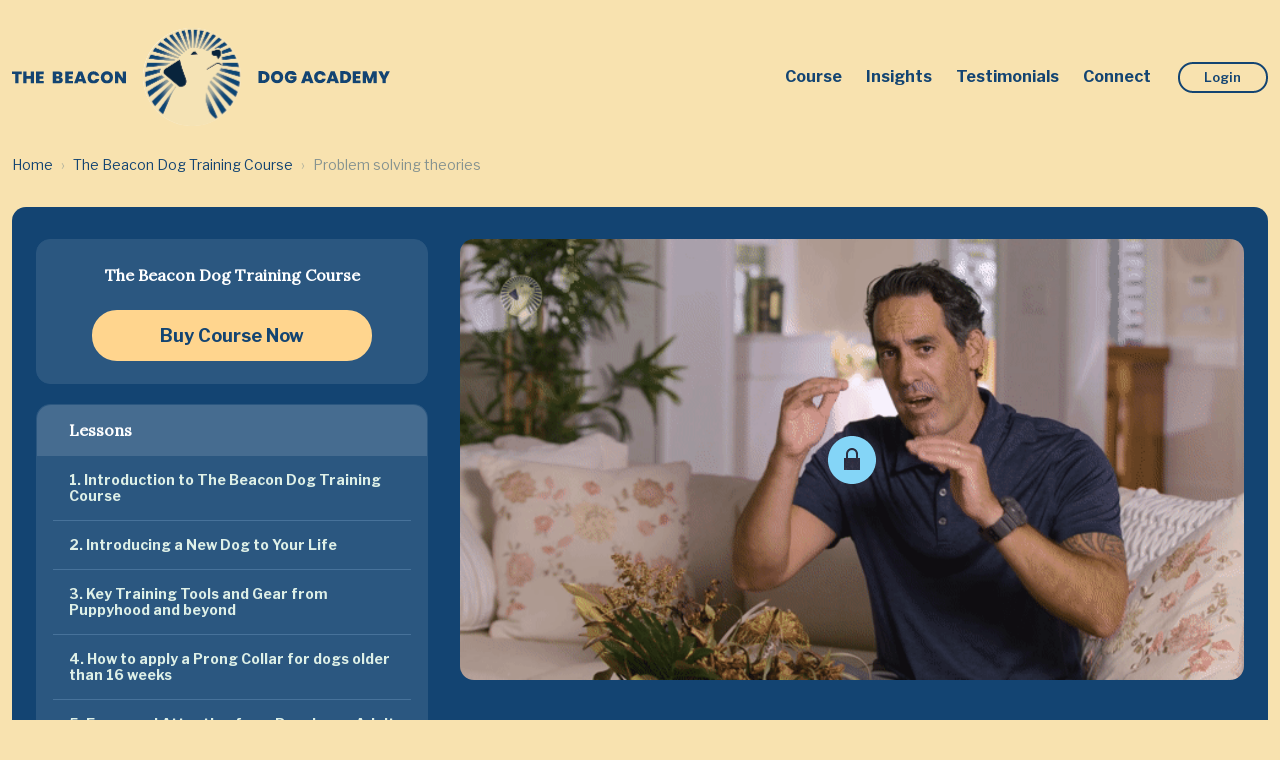

--- FILE ---
content_type: text/html; charset=UTF-8
request_url: https://thebeacondog.com/the-beacon-dog-training-course/problem-solving-theories
body_size: 20545
content:
<!DOCTYPE html>
<html lang="en">
<head>
<meta charset="utf-8">
<meta http-equiv="X-UA-Compatible" content="IE=edge">
<meta name="viewport" content="width=device-width, initial-scale=1.0, maximum-scale=1.0, user-scalable=no">
<meta name="mobile-web-app-capable" content="yes">

<meta name="Classification" content="Education">
<meta name="copyright" content="The Beacon Dog Academy" />
<meta name="owner" content="The Beacon Dog Academy">
<meta name="author" content="The Beacon Dog Academy, support@thebeacondog.com">
<meta name="reply-to" content="support@thebeacondog.com">
<meta name="og:email" content="support@thebeacondog.com"/>
<meta name="distribution" content="Global" />
<meta name="coverage" content="Worldwide">
<meta name="rating" content="General">
<meta name="resource-type" content="document" />
<meta name="directory" content="submission">
<meta name="language" content="English">
<meta name="identifier-URL" content="https://www.thebeacondog.com">
<meta property="og:type" content="website" />
<meta property='og:locale' content="en_us" />
<meta name="og:site_name" content="The Beacon Dog Academy"/>
<meta name="category" content="Dog Academy">

<!-- Link Icons Meta Tags -->
<link href="https://thebeacondog.com/images/meta/icon.jpg" rel="apple-touch-icon" />
<link href="https://thebeacondog.com/images/meta/icon32.png" rel="apple-touch-icon" sizes="32x32"/>
<link href="https://thebeacondog.com/images/meta/icon76.jpg" rel="apple-touch-icon" sizes="76x76"/>
<link href="https://thebeacondog.com/images/meta/icon120.jpg" rel="apple-touch-icon" sizes="120x120"/>
<link href="https://thebeacondog.com/images/meta/icon150.jpg" rel="apple-touch-icon" sizes="152x152"/>
<link href="https://thebeacondog.com/images/meta/icon180.png" rel="apple-touch-icon" sizes="180x180"/>
<link href="https://thebeacondog.com/images/meta/icon16.png" rel="apple-touch-icon" sizes="16x16"/>
<link rel="manifest" href="https://thebeacondog.com/images/meta/manifest.json"/>
<link rel="mask-icon" href="https://thebeacondog.com/images/meta/safari-pinned-tab.svg" color="#5bbad5"/>
<meta name="theme-color" content="#ffffff"/>

<meta name="application-name" content="The Beacon Dog Academy"/>
<meta name="msapplication-starturl" content="https://www.thebeacondog.com"/>
<meta name="msapplication-TileColor" content="#ffffff"/>
<meta name="msapplication-square70x70logo" content="https://thebeacondog.com/images/meta/icon70.jpg"/>
<meta name="msapplication-square150x150logo" content="https://thebeacondog.com/images/meta/icon150.jpg"/>
<meta name="msapplication-wide310x150logo" content="https://thebeacondog.com/images/meta/icon310-150.jpg"/>
<meta name="msapplication-square310x310logo" content="https://thebeacondog.com/images/meta/icon310-310.jpg"/>

<link rel="shortcut icon" href="https://thebeacondog.com/images/meta/favicon.png" type="image/x-icon" />
<link rel="icon" sizes="196x196" href="https://thebeacondog.com/images/meta/icon196.png">
<link rel="icon" sizes="128x128" href="https://thebeacondog.com/images/meta/icon128.png">
<link rel="fluid-icon" type="image/png" href="https://thebeacondog.com/images/meta/favicon.png" />

<!-- Meta Robots and keywords -->
<meta name="robots" content="follow,index">
<meta name="googlebot" content="index">

<meta name="csrf-param" content="authenticity_token"/>
<meta name="csrf-token" content="pTQJPzUYuikR9mchO9S5PbaHbaS6pQ3C5cBCRi8H">

<meta name="recaptcha" content="6Lcc52sbAAAAAEC1871VGF9ayhwH7cIpTywuXMrA">

<link rel="preconnect" href="https://fonts.gstatic.com">
<link href="https://fonts.googleapis.com/css2?family=Libre+Franklin:wght@400;500;600;700&family=Lora&display=swap" rel="stylesheet">

<style type="text/css">
body{margin: 0;font-size: 1rem;font-weight: 400;line-height: 1.5;color: #273443;background-color: #f8e2af;-webkit-text-size-adjust: 100%;-webkit-tap-highlight-color: rgba(0,0,0,0);}
#top-header {position: relative;z-index: 2;width: 100%;}
#top-header .navbar .nav-item .nav-link {font-size: 1rem;font-weight: 700;color: #134472;padding: 0;position: relative;transition: all .6s ease-in-out;}
#page-body{opacity: 0;visibility: hidden;}
.d-sm-none {display: none;}
</style>

<link rel="preload" href="/css/app.1b97eb.css" as="style" onload="this.onload=null;this.rel='stylesheet'">
<noscript><link rel="stylesheet" href="/css/app.1b97eb.css"></noscript>


    

<title>Behavioral Problems in Dogs | The Beacon Dog Academy</title>
<meta name="title" content="Behavioral Problems in Dogs | The Beacon Dog Academy" />
<meta property="twitter:title" content="Behavioral Problems in Dogs | The Beacon Dog Academy" />
<meta property="og:title" content="Behavioral Problems in Dogs | The Beacon Dog Academy" />
<meta name="subject" content="Behavioral Problems in Dogs | The Beacon Dog Academy">
<meta name="msapplication-tooltip" content="Behavioral Problems in Dogs | The Beacon Dog Academy"/>
<meta name="tweetmeme-title" content="Behavioral Problems in Dogs | The Beacon Dog Academy" />

<meta name="description" content="Learn how to correct dog behavior problems (including food possessiveness and aggression) in order to make your life with a dog so much easier.">
<meta name="twitter:description" content="Learn how to correct dog behavior problems (including food possessiveness and aggression) in order to make your life with a dog so much easier.">
<meta property="og:description" content="Learn how to correct dog behavior problems (including food possessiveness and aggression) in order to make your life with a dog so much easier.">

<meta name="abstract" content="Behavioral Problems in Dogs | The Beacon Dog Training Course. - Learn how to correct dog behavior problems (including food possessiveness and aggression) in order to make your life with a dog so much easier.">
<meta name="summary" content="Behavioral Problems in Dogs - general.organisation-brand | Learn how to correct dog behavior problems (including food possessiveness and aggression) in order to make your life with a dog so much easier.">
<meta name="topic" content="general.organisation-brand. | Problem-Solving Theories - The Beacon Dog Training Course">
<meta name="keywords" content="Behavioral Problems in Dogs,Problem-Solving Theories,The Beacon Dog Training Course,general.organisation-brand"/>


<meta name="twitter:image" content="https://thebeacondog.com/images/meta/cover-1200x630.jpg" />
<meta property="og:image" content="https://thebeacondog.com/images/meta/cover-1200x630.jpg" />
<meta name="image_url" content="https://thebeacondog.com/images/meta/cover-1200x630.jpg" />
<meta property="og:image:url" content="https://thebeacondog.com/images/meta/cover-1200x630.jpg" />
<meta property="og:image:type" content="image/jpg" />
<meta property="og:image:alt" content="The Beacon Dog Training Course" />
<meta property="og:image:secure_url" content="https://thebeacondog.com/images/meta/cover-1200x630.jpg" />
<meta property="og:image:width" content="1200" />
<meta property="og:image:height" content="630" />

<link rel="canonical" href="https://thebeacondog.com/the-beacon-dog-training-course/problem-solving-theories" />


<link rel="index" title="How to Train Your Dog" href="https://thebeacondog.com" />
<link rel="start" title="The Beacon Dog Training Course" href="https://thebeacondog.com/the-beacon-dog-training-course" />







<script type="application/ld+json">
{"@context":"http:\/\/schema.org","@type":["VideoObject","LearningResource"],"uploadDate":"2022-03-23T12:20:50.000000Z","headline":"Behavioral Problems in Dogs","name":"Problem-Solving Theories","caption":"Learn how to correct dog behavior problems (including food possessiveness and aggression) in order to make your life with a dog so much easier.","description":"Learn how to correct dog behavior problems (including food possessiveness and aggression) in order to make your life with a dog so much easier.","actor":{"@type":"Person","name":"Daniel Barrett","additionalName":"The Dog Man in Hawaii","email":"support@beacon-dog-academy.com","url":"https:\/\/thebeacondog.com#frontpage-daniel","alumniOf":{"@type":"Organization","name":"The Beacon Dog Academy","legalName":"Infinity Loop Capital, LLC","slogan":"The Beacon Dog Academy - Courses","url":"https:\/\/thebeacondog.com","email":"support@beacon-dog-academy.com","address":{"@type":"PostalAddress","name":"Infinity Loop Capital, LLC","addressLocality":"32 West Loockerman Street, Suite 107","addressRegion":"Dover, Delaware 19904"},"contactPoint":{"@type":"ContactPoint","telephone":"","contactType":"customer service"},"logo":{"@type":"ImageObject","name":"The Beacon Dog Academy","url":"https:\/\/thebeacondog.com\/assets\/images\/meta\/logo-normal.png","description":"The Beacon Dog Academy"},"description":"Master your DOG with The Beacon Dog Academy"},"address":{"@type":"PostalAddress","name":"Infinity Loop Capital, LLC","addressLocality":"32 West Loockerman Street, Suite 107","addressRegion":"Dover, Delaware 19904"},"contactPoint":{"@type":"ContactPoint","telephone":"","contactType":"customer service"},"image":{"@type":"ImageObject","name":"The Dog Man in Hawaii","url":"https:\/\/thebeacondog.com\/images\/content\/frontpage-section-1960.jpg","description":"Watch Daniel in Action"}},"director":{"@type":"Person","name":"Daniel Barrett","additionalName":"The Dog Man in Hawaii","email":"support@beacon-dog-academy.com","url":"https:\/\/thebeacondog.com#frontpage-daniel","alumniOf":{"@type":"Organization","name":"The Beacon Dog Academy","legalName":"Infinity Loop Capital, LLC","slogan":"The Beacon Dog Academy - Courses","url":"https:\/\/thebeacondog.com","email":"support@beacon-dog-academy.com","address":{"@type":"PostalAddress","name":"Infinity Loop Capital, LLC","addressLocality":"32 West Loockerman Street, Suite 107","addressRegion":"Dover, Delaware 19904"},"contactPoint":{"@type":"ContactPoint","telephone":"","contactType":"customer service"},"logo":{"@type":"ImageObject","name":"The Beacon Dog Academy","url":"https:\/\/thebeacondog.com\/assets\/images\/meta\/logo-normal.png","description":"The Beacon Dog Academy"},"description":"Master your DOG with The Beacon Dog Academy"},"address":{"@type":"PostalAddress","name":"Infinity Loop Capital, LLC","addressLocality":"32 West Loockerman Street, Suite 107","addressRegion":"Dover, Delaware 19904"},"contactPoint":{"@type":"ContactPoint","telephone":"","contactType":"customer service"},"image":{"@type":"ImageObject","name":"The Dog Man in Hawaii","url":"https:\/\/thebeacondog.com\/images\/content\/frontpage-section-1960.jpg","description":"Watch Daniel in Action"}},"productionCompany":{"@type":"Organization","name":"The Beacon Dog Academy","legalName":"Infinity Loop Capital, LLC","slogan":"The Beacon Dog Academy - Courses","url":"https:\/\/thebeacondog.com","email":"support@beacon-dog-academy.com","address":{"@type":"PostalAddress","name":"Infinity Loop Capital, LLC","addressLocality":"32 West Loockerman Street, Suite 107","addressRegion":"Dover, Delaware 19904"},"contactPoint":{"@type":"ContactPoint","telephone":"","contactType":"customer service"},"logo":{"@type":"ImageObject","name":"The Beacon Dog Academy","url":"https:\/\/thebeacondog.com\/assets\/images\/meta\/logo-normal.png","description":"The Beacon Dog Academy"},"description":"Master your DOG with The Beacon Dog Academy"},"requiresSubscription":"True","contentUrl":"https:\/\/thebeacondog.com\/the-beacon-dog-training-course\/problem-solving-theories","embedUrl":"https:\/\/thebeacondog.com\/the-beacon-dog-training-course\/problem-solving-theories.mp4","regionsAllowed":"US","encodesCreativeWork":{"@context":"http:\/\/schema.org","@type":"CreativeWork","name":"Problem solving theories","url":"https:\/\/thebeacondog.com\/the-beacon-dog-training-course\/problem-solving-theories","additionalType":"https:\/\/thebeacondog.com\/the-beacon-dog-training-course","description":"Everybody faces issues with their dog's obedience. The most common themes addressed around dog aggression, crazy behaviors in the house and food aggression. The most common reasons and how to start to address them. Specialized cases and when to seek in person help.","disambiguatingDescription":"Problem solving theories - Behavioral Problems in Dogs","hasPart":{"@context":"http:\/\/schema.org","@type":"Course","headline":"The Beacon Dog Training Course | The Beacon Dog Academy","name":"The Beacon Dog Training Course","description":"It\u2019s not true that you can\u2019t teach an old dog new tricks, but training at the puppy stage will optimize all the joys that a furry member of the family provides.","url":"https:\/\/thebeacondog.com\/the-beacon-dog-training-course","acquireLicensePage":"https:\/\/thebeacondog.com\/the-beacon-dog-training-course","provider":{"@type":"Organization","name":"The Beacon Dog Academy","legalName":"Infinity Loop Capital, LLC","slogan":"The Beacon Dog Academy - Courses","url":"https:\/\/thebeacondog.com","email":"support@beacon-dog-academy.com","address":{"@type":"PostalAddress","name":"Infinity Loop Capital, LLC","addressLocality":"32 West Loockerman Street, Suite 107","addressRegion":"Dover, Delaware 19904"},"contactPoint":{"@type":"ContactPoint","telephone":"","contactType":"customer service"},"logo":{"@type":"ImageObject","name":"The Beacon Dog Academy","url":"https:\/\/thebeacondog.com\/assets\/images\/meta\/logo-normal.png","description":"The Beacon Dog Academy"},"description":"Master your DOG with The Beacon Dog Academy"},"author":{"@type":"Person","name":"Daniel Barrett","additionalName":"The Dog Man in Hawaii","email":"support@beacon-dog-academy.com","url":"https:\/\/thebeacondog.com#frontpage-daniel","alumniOf":{"@type":"Organization","name":"The Beacon Dog Academy","legalName":"Infinity Loop Capital, LLC","slogan":"The Beacon Dog Academy - Courses","url":"https:\/\/thebeacondog.com","email":"support@beacon-dog-academy.com","address":{"@type":"PostalAddress","name":"Infinity Loop Capital, LLC","addressLocality":"32 West Loockerman Street, Suite 107","addressRegion":"Dover, Delaware 19904"},"contactPoint":{"@type":"ContactPoint","telephone":"","contactType":"customer service"},"logo":{"@type":"ImageObject","name":"The Beacon Dog Academy","url":"https:\/\/thebeacondog.com\/assets\/images\/meta\/logo-normal.png","description":"The Beacon Dog Academy"},"description":"Master your DOG with The Beacon Dog Academy"},"address":{"@type":"PostalAddress","name":"Infinity Loop Capital, LLC","addressLocality":"32 West Loockerman Street, Suite 107","addressRegion":"Dover, Delaware 19904"},"contactPoint":{"@type":"ContactPoint","telephone":"","contactType":"customer service"},"image":{"@type":"ImageObject","name":"The Dog Man in Hawaii","url":"https:\/\/thebeacondog.com\/images\/content\/frontpage-section-1960.jpg","description":"Watch Daniel in Action"}},"copyrightYear":"2026","dateCreated":"2020-06-12T14:20:01.000000Z","datePublished":"2021-11-22T10:26:01.000000Z","dateModified":"2021-11-22T10:26:01.000000Z","genre":"Dog Training","learningResourceType":"Dog Training","educationalLevel":"advanced","educationalAlignment":{"@type":"AlignmentObject","alignmentType":"educationalSubject","educationalFramework":"The Beacon Dog Academy - Courses","targetDescription":"Master your DOG with The Beacon Dog Academy","targetName":"Behavioral Problems in Dogs | The Beacon Dog Academy","targetUrl":"https:\/\/thebeacondog.com\/the-beacon-dog-training-course\/problem-solving-theories"},"aggregateRating":{"@type":"aggregateRating","ratingValue":5,"reviewCount":3,"bestRating":5,"worstRating":1},"image":{"@type":"ImageObject","author":"The Beacon Dog Academy","name":"The Beacon Dog Training Course","url":"https:\/\/cdn.thebeacondog.com\/images\/the-beacon-dog-training-course.jpg"},"audience":{"@type":"Audience","audienceType":"Dog Owners","geographicArea":{"@type":"AdministrativeArea","name":"US"}},"mainEntityOfPage":{"@type":"WebPageElement","cssSelector":["#course-view"]},"inLanguage":{"@type":"Language","name":"English","alternateName":"en_us"}},"image":{"@type":"ImageObject","author":"general.organisation-brand","name":"Problem solving theories","url":"https:\/\/thebeacondog.com\/images\/placeholder.jpg"},"inLanguage":{"@type":"Language","name":"English","alternateName":"en_us"}},"keywords":"Behavioral Problems in Dogs,Problem-Solving Theories,The Beacon Dog Training Course,general.organisation-brand","about":"Behavioral Problems in Dogs - general.organisation-brand | Learn how to correct dog behavior problems (including food possessiveness and aggression) in order to make your life with a dog so much easier.","abstract":"Behavioral Problems in Dogs | The Beacon Dog Training Course. - Learn how to correct dog behavior problems (including food possessiveness and aggression) in order to make your life with a dog so much easier.","url":"https:\/\/thebeacondog.com\/the-beacon-dog-training-course\/problem-solving-theories.mp4","acquireLicensePage":"https:\/\/thebeacondog.com\/the-beacon-dog-training-course","provider":{"@type":"Organization","name":"The Beacon Dog Academy","legalName":"Infinity Loop Capital, LLC","slogan":"The Beacon Dog Academy - Courses","url":"https:\/\/thebeacondog.com","email":"support@beacon-dog-academy.com","address":{"@type":"PostalAddress","name":"Infinity Loop Capital, LLC","addressLocality":"32 West Loockerman Street, Suite 107","addressRegion":"Dover, Delaware 19904"},"contactPoint":{"@type":"ContactPoint","telephone":"","contactType":"customer service"},"logo":{"@type":"ImageObject","name":"The Beacon Dog Academy","url":"https:\/\/thebeacondog.com\/assets\/images\/meta\/logo-normal.png","description":"The Beacon Dog Academy"},"description":"Master your DOG with The Beacon Dog Academy"},"author":{"@type":"Person","name":"Daniel Barrett","additionalName":"The Dog Man in Hawaii","email":"support@beacon-dog-academy.com","url":"https:\/\/thebeacondog.com#frontpage-daniel","alumniOf":{"@type":"Organization","name":"The Beacon Dog Academy","legalName":"Infinity Loop Capital, LLC","slogan":"The Beacon Dog Academy - Courses","url":"https:\/\/thebeacondog.com","email":"support@beacon-dog-academy.com","address":{"@type":"PostalAddress","name":"Infinity Loop Capital, LLC","addressLocality":"32 West Loockerman Street, Suite 107","addressRegion":"Dover, Delaware 19904"},"contactPoint":{"@type":"ContactPoint","telephone":"","contactType":"customer service"},"logo":{"@type":"ImageObject","name":"The Beacon Dog Academy","url":"https:\/\/thebeacondog.com\/assets\/images\/meta\/logo-normal.png","description":"The Beacon Dog Academy"},"description":"Master your DOG with The Beacon Dog Academy"},"address":{"@type":"PostalAddress","name":"Infinity Loop Capital, LLC","addressLocality":"32 West Loockerman Street, Suite 107","addressRegion":"Dover, Delaware 19904"},"contactPoint":{"@type":"ContactPoint","telephone":"","contactType":"customer service"},"image":{"@type":"ImageObject","name":"The Dog Man in Hawaii","url":"https:\/\/thebeacondog.com\/images\/content\/frontpage-section-1960.jpg","description":"Watch Daniel in Action"}},"copyrightYear":"2026","dateCreated":"2020-06-12T14:20:01.000000Z","datePublished":"2021-11-22T10:26:01.000000Z","dateModified":"2021-11-22T10:26:01.000000Z","genre":"https:\/\/thebeacondog.com\/the-beacon-dog-training-course","learningResourceType":"Dog Training","educationalAlignment":{"@type":"AlignmentObject","alignmentType":"educationalSubject","educationalFramework":"The Beacon Dog Academy - Courses","targetDescription":"Master your DOG with The Beacon Dog Academy","targetName":"The Beacon Dog Training Course","targetUrl":"https:\/\/thebeacondog.com\/the-beacon-dog-training-course"},"thumbnail":{"@type":"ImageObject","author":"The Beacon Dog Academy","name":"Problem-Solving Theories","url":"https:\/\/videodelivery.net\/d2085033bfbb5ec81955158e434162a3\/thumbnails\/thumbnail.gif?time=692s&duration=12s&fit=fill"},"thumbnailUrl":"https:\/\/videodelivery.net\/d2085033bfbb5ec81955158e434162a3\/thumbnails\/thumbnail.gif?time=692s&duration=12s&fit=fill","audience":{"@type":"Audience","audienceType":"Dog Owners","geographicArea":{"@type":"AdministrativeArea","name":"US"}},"mainEntityOfPage":{"@type":"WebPageElement","cssSelector":["#course-view"]},"potentialAction":{"@type":"SubscribeAction","target":"https:\/\/thebeacondog.com\/cart"},"hasPart":[{"@type":["Clip","LearningResource"],"learningResourceType":"Tips","name":"The Basics of Dog Psychology","description":"You love your dog, but do you really know what your pup is trying to tell you? Most people don't. Dogs have a complex language of their own, and if we want to learn how to communicate with them on a deep level, we need to understand this language better.","url":"https:\/\/thebeacondog.com\/insights\/the-basics-of-dog-psychology?t=1","acquireLicensePage":"https:\/\/thebeacondog.com\/insights\/the-basics-of-dog-psychology","thumbnailUrl":"https:\/\/cdn.thebeacondog.com\/images\/the-basics-of-dog-psychology-bdxypxgrjzaw.jpg","isBasedOn":"https:\/\/thebeacondog.com\/the-beacon-dog-training-course\/problem-solving-theories","sameAs":"https:\/\/www.youtube.com\/watch?v=TI26Wxg-Juw&ab_channel=TheBeaconDogAcademy&t=0","startOffset":1,"endOffset":15},{"@type":["Clip","LearningResource"],"learningResourceType":"Tips","name":"How Dogs Use Their Senses in Training","description":"Learn ways to train your dog through sense-training exercises that will allow your pup to learn new commands while also stimulating their natural instincts.","url":"https:\/\/thebeacondog.com\/insights\/how-dogs-use-their-senses-in-training?t=19","acquireLicensePage":"https:\/\/thebeacondog.com\/insights\/how-dogs-use-their-senses-in-training","thumbnailUrl":"https:\/\/cdn.thebeacondog.com\/images\/how-dogs-use-their-senses-in-training.jpg","isBasedOn":"https:\/\/thebeacondog.com\/the-beacon-dog-training-course\/problem-solving-theories","sameAs":"https:\/\/www.youtube.com\/channel\/UCKYFihqFk3ulU_SDQHPGRoA","startOffset":19,"endOffset":33},{"@type":["Clip","LearningResource"],"learningResourceType":"Tips","name":"What is Good and Bad Dog Play?","description":"The signs of good vs. bad dog play can help keep dogs from getting hurt or hurting others - and knowing the difference could save lives! Here's how to tell them apart.","url":"https:\/\/thebeacondog.com\/insights\/what-is-good-and-bad-dog-play?t=37","acquireLicensePage":"https:\/\/thebeacondog.com\/insights\/what-is-good-and-bad-dog-play","thumbnailUrl":"https:\/\/cdn.thebeacondog.com\/images\/what-is-good-and-bad-dog-play-qgdyzqbjgpwn.jpg","isBasedOn":"https:\/\/thebeacondog.com\/the-beacon-dog-training-course\/problem-solving-theories","sameAs":"https:\/\/www.youtube.com\/channel\/UCKYFihqFk3ulU_SDQHPGRoA","startOffset":37,"endOffset":51},{"@type":["Clip","LearningResource"],"learningResourceType":"Tips","name":"Building Confidence in Your Dog","description":"This article will help you teach your dog that he can overcome any hurdle, building confidence and a greater bond with you along the way.","url":"https:\/\/thebeacondog.com\/insights\/building-confidence-in-your-dog?t=55","acquireLicensePage":"https:\/\/thebeacondog.com\/insights\/building-confidence-in-your-dog","thumbnailUrl":"https:\/\/cdn.thebeacondog.com\/images\/building-confidence-in-your-dog-jloxzjejqpqy.jpg","isBasedOn":"https:\/\/thebeacondog.com\/the-beacon-dog-training-course\/problem-solving-theories","sameAs":"https:\/\/www.youtube.com\/watch?v=w2QW51VwhuM&ab_channel=TheBeaconDogAcademy&t=0","startOffset":55,"endOffset":69},{"@type":["Clip","LearningResource"],"learningResourceType":"Tips","name":"Popular Dog Training Methods","description":"There are many dog training methods, each technique having valuable use in different scenarios. So, how do you choose the right training program for your dog?","url":"https:\/\/thebeacondog.com\/insights\/popular-dog-training-methods?t=73","acquireLicensePage":"https:\/\/thebeacondog.com\/insights\/popular-dog-training-methods","thumbnailUrl":"https:\/\/cdn.thebeacondog.com\/images\/popular-dog-training-methods-rdlypdkbkzvb.jpg","isBasedOn":"https:\/\/thebeacondog.com\/the-beacon-dog-training-course\/problem-solving-theories","sameAs":"https:\/\/www.youtube.com\/channel\/UCKYFihqFk3ulU_SDQHPGRoA","startOffset":73,"endOffset":87},{"@type":["Clip","LearningResource"],"learningResourceType":"Tips","name":"The Ultimate Guide to Distance Obedience Training for Your Dog","description":"What\u2019s the best way to train your dog? It depends on what you want them to learn. There are many different techniques, but one of the most effective is distance obedience training.","url":"https:\/\/thebeacondog.com\/insights\/the-ultimate-guide-to-distance-obedience-training-for-your-dog?t=91","acquireLicensePage":"https:\/\/thebeacondog.com\/insights\/the-ultimate-guide-to-distance-obedience-training-for-your-dog","thumbnailUrl":"https:\/\/cdn.thebeacondog.com\/images\/the-ultimate-guide-to-distance-obedience-training-for-your-dog-movlzlkkpdae.jpg","isBasedOn":"https:\/\/thebeacondog.com\/the-beacon-dog-training-course\/problem-solving-theories","sameAs":"https:\/\/www.youtube.com\/watch?v=Wr-DXF7B96s&ab_channel=TheBeaconDogAcademy&t=0","startOffset":91,"endOffset":105},{"@type":["Clip","LearningResource"],"learningResourceType":"Tips","name":"Dog Aggression: Causes & How to Overcome It","description":"Dog aggression is one of the most frustrating and common behavior problems in dogs. If your dog is exhibiting signs of aggression, it's important to consult with a behaviorist or trainer who can help you address the issue.","url":"https:\/\/thebeacondog.com\/insights\/dog-aggression-causes-how-to-overcome-it?t=109","acquireLicensePage":"https:\/\/thebeacondog.com\/insights\/dog-aggression-causes-how-to-overcome-it","thumbnailUrl":"https:\/\/cdn.thebeacondog.com\/images\/dog-aggression-causes-how-to-overcome-it-kdwqpyrwmzrx.jpg","isBasedOn":"https:\/\/thebeacondog.com\/the-beacon-dog-training-course\/problem-solving-theories","sameAs":"https:\/\/www.youtube.com\/channel\/UCKYFihqFk3ulU_SDQHPGRoA","startOffset":109,"endOffset":123},{"@type":["Clip","LearningResource"],"learningResourceType":"Tips","name":"How Do I Get My Dog to Like Me More Than Somebody Else?","description":"It can be disheartening to see your dog lavishing attention on others after rebuffing your own actions of affection. Your first instinct might be to think that there is something wrong with you or your dog, but this is probably not the case.","url":"https:\/\/thebeacondog.com\/insights\/how-do-i-get-my-dog-to-like-me-more-than-somebody-else?t=127","acquireLicensePage":"https:\/\/thebeacondog.com\/insights\/how-do-i-get-my-dog-to-like-me-more-than-somebody-else","thumbnailUrl":"https:\/\/cdn.thebeacondog.com\/images\/how-do-i-get-my-dog-to-like-me-more-than-somebody-else-qgdyzqgbxzwn.jpg","isBasedOn":"https:\/\/thebeacondog.com\/the-beacon-dog-training-course\/problem-solving-theories","sameAs":"https:\/\/www.youtube.com\/watch?v=a0i02McvDxE&ab_channel=TheBeaconDogAcademy&t=0","startOffset":127,"endOffset":141},{"@type":["Clip","LearningResource"],"learningResourceType":"Tips","name":"How Do I Get My Dog to Stop Reacting to Other Dogs in the Street?","description":"99% of the time, dog reactivity is a mix of human error and dog insecurity. And, dog insecurity exists because of human error, as well. In essence, you play a huge role in the reason why your dog reacts the way it does.\u00a0","url":"https:\/\/thebeacondog.com\/insights\/how-do-i-get-my-dog-to-stop-reacting-to-other-dogs-in-the-street?t=145","acquireLicensePage":"https:\/\/thebeacondog.com\/insights\/how-do-i-get-my-dog-to-stop-reacting-to-other-dogs-in-the-street","thumbnailUrl":"https:\/\/cdn.thebeacondog.com\/images\/how-do-i-get-my-dog-to-stop-reacting-to-other-dogs-in-the-street-berozblojzln.jpg","isBasedOn":"https:\/\/thebeacondog.com\/the-beacon-dog-training-course\/problem-solving-theories","sameAs":"https:\/\/www.youtube.com\/watch?v=8XWIlulSigE&ab_channel=TheBeaconDogAcademy&t=0","startOffset":145,"endOffset":159},{"@type":["Clip","LearningResource"],"learningResourceType":"Tips","name":"How Can I Stop My Dog from Digging in the Yard?","description":"Dogs digging up your yard is one of the most frustrating problems dog owners can face. So, how do you get your dog to stop digging?","url":"https:\/\/thebeacondog.com\/insights\/how-can-i-stop-my-dog-from-digging-in-the-yard?t=163","acquireLicensePage":"https:\/\/thebeacondog.com\/insights\/how-can-i-stop-my-dog-from-digging-in-the-yard","thumbnailUrl":"https:\/\/cdn.thebeacondog.com\/images\/how-can-i-stop-my-dog-from-digging-in-the-yard-wqaxzelyrpvy.jpg","isBasedOn":"https:\/\/thebeacondog.com\/the-beacon-dog-training-course\/problem-solving-theories","sameAs":"https:\/\/www.youtube.com\/watch?v=MpEfaPWWAbQ&ab_channel=TheBeaconDogAcademy&t=0","startOffset":163,"endOffset":177},{"@type":["Clip","LearningResource"],"learningResourceType":"Tips","name":"How Do I Stop My Dog from Being Lazy?","description":"Some dogs are naturally energetic, lazy, or somewhere in the middle. But, if your pup is reluctant to meet your energy level, there are a few tips you can try to entice your pup into more fun activities.","url":"https:\/\/thebeacondog.com\/insights\/how-do-i-stop-my-dog-from-being-lazy?t=181","acquireLicensePage":"https:\/\/thebeacondog.com\/insights\/how-do-i-stop-my-dog-from-being-lazy","thumbnailUrl":"https:\/\/cdn.thebeacondog.com\/images\/how-do-i-stop-my-dog-from-being-lazy-beampvglbzky.jpg","isBasedOn":"https:\/\/thebeacondog.com\/the-beacon-dog-training-course\/problem-solving-theories","sameAs":"https:\/\/www.youtube.com\/watch?v=0sW9FMhHBjA&ab_channel=TheBeaconDogAcademy&t=0","startOffset":181,"endOffset":195},{"@type":["Clip","LearningResource"],"learningResourceType":"Tips","name":"Do Prong Collars Work on Huskies?","description":"Regardless of breed, prong collars are one of the best tools you can add to your dog training tool kit.","url":"https:\/\/thebeacondog.com\/insights\/do-prong-collars-work-on-huskies?t=199","acquireLicensePage":"https:\/\/thebeacondog.com\/insights\/do-prong-collars-work-on-huskies","thumbnailUrl":"https:\/\/cdn.thebeacondog.com\/images\/do-prong-collars-work-on-huskies-rdlyzdkkjpvb.jpg","isBasedOn":"https:\/\/thebeacondog.com\/the-beacon-dog-training-course\/problem-solving-theories","sameAs":"https:\/\/www.youtube.com\/watch?v=F4kRoTz3qhI&ab_channel=TheBeaconDogAcademy&t=0","startOffset":199,"endOffset":213},{"@type":["Clip","LearningResource"],"learningResourceType":"Tips","name":"Do Puppies Get More Aggressive When Tired?","description":"Puppies and human children have a lot in common. They are both living beings that need to be taken care of if they are going to grow up into healthy adults.","url":"https:\/\/thebeacondog.com\/insights\/do-puppies-get-more-aggressive-when-tired?t=217","acquireLicensePage":"https:\/\/thebeacondog.com\/insights\/do-puppies-get-more-aggressive-when-tired","thumbnailUrl":"https:\/\/cdn.thebeacondog.com\/images\/do-puppies-get-more-aggressive-when-tired-wqaxpebkzvyr.jpg","isBasedOn":"https:\/\/thebeacondog.com\/the-beacon-dog-training-course\/problem-solving-theories","sameAs":"https:\/\/www.youtube.com\/watch?v=G6DE5QAzFV0&ab_channel=TheBeaconDogAcademy&t=0","startOffset":217,"endOffset":231},{"@type":["Clip","LearningResource"],"learningResourceType":"Tips","name":"How Do I Establish Dominance Over My Dog?","description":"The last thing you want is to find yourself in a power struggle with your dog. Your goal as a handler should not be to dominate your dog but to lead them.","url":"https:\/\/thebeacondog.com\/insights\/how-do-i-establish-dominance-over-my-dog?t=235","acquireLicensePage":"https:\/\/thebeacondog.com\/insights\/how-do-i-establish-dominance-over-my-dog","thumbnailUrl":"https:\/\/cdn.thebeacondog.com\/images\/how-do-i-establish-dominance-over-my-dog-wyjapkdkrzek.jpg","isBasedOn":"https:\/\/thebeacondog.com\/the-beacon-dog-training-course\/problem-solving-theories","sameAs":"https:\/\/www.youtube.com\/watch?v=027nVZA_XKM&ab_channel=TheBeaconDogAcademy&t=0","startOffset":235,"endOffset":249},{"@type":["Clip","LearningResource"],"learningResourceType":"Tips","name":"How Do I Get My Dog to Like Training?","description":"Think about it, if you don't enjoy training your dog, neither will they. To get your dog to like training, you're going to need to find ways to make it more fun!","url":"https:\/\/thebeacondog.com\/insights\/how-do-i-get-my-dog-to-like-training?t=253","acquireLicensePage":"https:\/\/thebeacondog.com\/insights\/how-do-i-get-my-dog-to-like-training","thumbnailUrl":"https:\/\/cdn.thebeacondog.com\/images\/how-do-i-get-my-dog-to-like-training-eqvnzndnqzxk.jpg","isBasedOn":"https:\/\/thebeacondog.com\/the-beacon-dog-training-course\/problem-solving-theories","sameAs":"https:\/\/www.youtube.com\/watch?v=9WWgNlxhV6Y&ab_channel=TheBeaconDogAcademy&t=0","startOffset":253,"endOffset":267},{"@type":["Clip","LearningResource"],"learningResourceType":"Tips","name":"How Do I Stop Separation Anxiety with My Dog?","description":"Separation anxiety in dogs can lead to serious issues in other areas of life and make training even more difficult if not properly addressed. So, how can you ease it?","url":"https:\/\/thebeacondog.com\/insights\/how-do-i-stop-separation-anxiety-with-my-dog?t=271","acquireLicensePage":"https:\/\/thebeacondog.com\/insights\/how-do-i-stop-separation-anxiety-with-my-dog","thumbnailUrl":"https:\/\/cdn.thebeacondog.com\/images\/how-do-i-stop-separation-anxiety-with-my-dog-movlzlkkpdae.jpg","isBasedOn":"https:\/\/thebeacondog.com\/the-beacon-dog-training-course\/problem-solving-theories","sameAs":"https:\/\/www.youtube.com\/watch?v=bXUqsQJBUMs&ab_channel=TheBeaconDogAcademy&t=0","startOffset":271,"endOffset":285},{"@type":["Clip","LearningResource"],"learningResourceType":"Tips","name":"Should I Use a Prong Collar Forever?","description":"Once your dog is well-trained, you may think you don't need a prong collar anymore. As a powerful psychological tool for dog training, do you still need it?","url":"https:\/\/thebeacondog.com\/insights\/should-i-use-a-prong-collar-forever?t=289","acquireLicensePage":"https:\/\/thebeacondog.com\/insights\/should-i-use-a-prong-collar-forever","thumbnailUrl":"https:\/\/cdn.thebeacondog.com\/images\/should-i-use-a-prong-collar-forever-beropbbbrpln.jpg","isBasedOn":"https:\/\/thebeacondog.com\/the-beacon-dog-training-course\/problem-solving-theories","sameAs":"https:\/\/www.youtube.com\/watch?v=cyUSJwvVID8&ab_channel=TheBeaconDogAcademy&t=0","startOffset":289,"endOffset":303},{"@type":["Clip","LearningResource"],"learningResourceType":"Tips","name":"How Do I Get My Dog to Ignore Distractions?","description":"Teaching your dog how to focus on you is one of the greatest challenges in dog training. As the alpha dog of your pack, you need to cut through the noise. But, how?","url":"https:\/\/thebeacondog.com\/insights\/how-do-i-get-my-dog-to-ignore-distractions?t=307","acquireLicensePage":"https:\/\/thebeacondog.com\/insights\/how-do-i-get-my-dog-to-ignore-distractions","thumbnailUrl":"https:\/\/cdn.thebeacondog.com\/images\/how-do-i-get-my-dog-to-ignore-distractions-bgkvprlbmpem.jpg","isBasedOn":"https:\/\/thebeacondog.com\/the-beacon-dog-training-course\/problem-solving-theories","sameAs":"https:\/\/www.youtube.com\/watch?v=wmSd1hzkYQI&ab_channel=TheBeaconDogAcademy&t=0","startOffset":307,"endOffset":321},{"@type":["Clip","LearningResource"],"learningResourceType":"Tips","name":"Advanced Training: How to Get Your Dog \u00a0to Pee in a New Spot","description":"Dogs are guided by their sense of smell and marking their territory is an important part of how they navigate the world. So, how can you train your dog to pee in a new place?","url":"https:\/\/thebeacondog.com\/insights\/advanced-training-how-to-get-your-dog-to-pee-in-a-new-spot?t=325","acquireLicensePage":"https:\/\/thebeacondog.com\/insights\/advanced-training-how-to-get-your-dog-to-pee-in-a-new-spot","thumbnailUrl":"https:\/\/cdn.thebeacondog.com\/images\/advanced-training-how-to-get-your-dog-to-pee-in-a-new-spot-ojnyzowwxzbk.jpg","isBasedOn":"https:\/\/thebeacondog.com\/the-beacon-dog-training-course\/problem-solving-theories","sameAs":"https:\/\/www.youtube.com\/watch?v=xCuMBQ-fV3k&ab_channel=TheBeaconDogAcademy&t=0","startOffset":325,"endOffset":339},{"@type":["Clip","LearningResource"],"learningResourceType":"Tips","name":"How Do You Get a Puppy to Ride in a Car?","description":"When riding in a car, it is important to give your dog security. This helps keep them and you safer. Crate training or the use of a harness is key.","url":"https:\/\/thebeacondog.com\/insights\/how-do-you-get-a-puppy-to-ride-in-a-car?t=343","acquireLicensePage":"https:\/\/thebeacondog.com\/insights\/how-do-you-get-a-puppy-to-ride-in-a-car","thumbnailUrl":"https:\/\/cdn.thebeacondog.com\/images\/how-do-you-get-a-puppy-to-ride-in-a-car-movlplmmwzda.jpg","isBasedOn":"https:\/\/thebeacondog.com\/the-beacon-dog-training-course\/problem-solving-theories","sameAs":"https:\/\/www.youtube.com\/watch?v=tNuiVPDG56E&ab_channel=TheBeaconDogAcademy&t=0","startOffset":343,"endOffset":357},{"@type":["Clip","LearningResource"],"learningResourceType":"Tips","name":"Do Prong Collars Make Dogs More Aggressive?","description":"Prong collars usually do not make dogs more aggressive. However, some breeds are more prone to aggression, and using a prong collar improperly can create problems.","url":"https:\/\/thebeacondog.com\/insights\/do-prong-collars-make-dogs-more-aggressive?t=361","acquireLicensePage":"https:\/\/thebeacondog.com\/insights\/do-prong-collars-make-dogs-more-aggressive","thumbnailUrl":"https:\/\/cdn.thebeacondog.com\/images\/do-prong-collars-make-dogs-more-aggressive-beamzvaapkyl.jpg","isBasedOn":"https:\/\/thebeacondog.com\/the-beacon-dog-training-course\/problem-solving-theories","sameAs":"https:\/\/www.youtube.com\/watch?v=obM3e9hU_eE&ab_channel=TheBeaconDogAcademy&t=0","startOffset":361,"endOffset":375},{"@type":["Clip","LearningResource"],"learningResourceType":"Tips","name":"Does My Dog Think I Am A Parent?","description":"The bond between humans and dogs can, at times, seem very similar to that of a child and parent. But, do dogs consider us to be family members?","url":"https:\/\/thebeacondog.com\/insights\/does-my-dog-think-i-am-his-parent?t=379","acquireLicensePage":"https:\/\/thebeacondog.com\/insights\/does-my-dog-think-i-am-his-parent","thumbnailUrl":"https:\/\/cdn.thebeacondog.com\/images\/does-my-dog-think-i-am-a-parent-bdxyzxkrnpaw.jpg","isBasedOn":"https:\/\/thebeacondog.com\/the-beacon-dog-training-course\/problem-solving-theories","sameAs":"https:\/\/www.youtube.com\/watch?v=WGlSrZ1vtwU&ab_channel=TheBeaconDogAcademy&t=0","startOffset":379,"endOffset":393},{"@type":["Clip","LearningResource"],"learningResourceType":"Tips","name":"I'm Embarrassed by My Dog. What Can I Do?","description":"When you're out in public and your dog is misbehaving, you may think that the eyes of the people around you are casting harsh judgment. Truth is, that is rarely the case.","url":"https:\/\/thebeacondog.com\/insights\/im-embarrassed-by-my-dog-what-can-i-do?t=397","acquireLicensePage":"https:\/\/thebeacondog.com\/insights\/im-embarrassed-by-my-dog-what-can-i-do","thumbnailUrl":"https:\/\/cdn.thebeacondog.com\/images\/im-embarrassed-by-my-dog-what-can-i-do-jloxpjgbvzqy.jpg","isBasedOn":"https:\/\/thebeacondog.com\/the-beacon-dog-training-course\/problem-solving-theories","sameAs":"https:\/\/www.youtube.com\/watch?v=OQqcK9Sbe5o&ab_channel=TheBeaconDogAcademy&t=0","startOffset":397,"endOffset":411},{"@type":["Clip","LearningResource"],"learningResourceType":"Tips","name":"How Do I Socialize My Puppy?","description":"Having a socialized dog doesn't necessarily directly correlate with dogs getting along with other dogs. So, what does it mean and how can you achieve it?","url":"https:\/\/thebeacondog.com\/insights\/how-do-i-socialize-my-puppy?t=415","acquireLicensePage":"https:\/\/thebeacondog.com\/insights\/how-do-i-socialize-my-puppy","thumbnailUrl":"https:\/\/cdn.thebeacondog.com\/images\/how-do-i-socialize-my-puppy-eqvnpndmmpxk.jpg","isBasedOn":"https:\/\/thebeacondog.com\/the-beacon-dog-training-course\/problem-solving-theories","sameAs":"https:\/\/www.youtube.com\/watch?v=tC_MfPECpqk&ab_channel=TheBeaconDogAcademy&t=0","startOffset":415,"endOffset":429},{"@type":["Clip","LearningResource"],"learningResourceType":"Tips","name":"Belgian Malinois: Are They a Good Choice?","description":"The Belgian Malinois was bred specifically for herding and other intensive working dog tasks, which may leave you wondering if this is the right breed for your family.","url":"https:\/\/thebeacondog.com\/insights\/belgian-malinois-are-they-a-good-choice?t=433","acquireLicensePage":"https:\/\/thebeacondog.com\/insights\/belgian-malinois-are-they-a-good-choice","thumbnailUrl":"https:\/\/cdn.thebeacondog.com\/images\/belgian-malinois-are-they-a-good-choice-wyjazkmbzekl.jpg","isBasedOn":"https:\/\/thebeacondog.com\/the-beacon-dog-training-course\/problem-solving-theories","sameAs":"https:\/\/www.youtube.com\/watch?v=IAOa_c3VC7Y&ab_channel=TheBeaconDogAcademy&t=0","startOffset":433,"endOffset":447},{"@type":["Clip","LearningResource"],"learningResourceType":"Tips","name":"How do You Befriend an Aggressive Dog?","description":"Dog aggression is a complex issue. If the dog is human aggressive, the first step is to get immediate professional help.","url":"https:\/\/thebeacondog.com\/insights\/how-do-you-befriend-an-aggressive-dog?t=451","acquireLicensePage":"https:\/\/thebeacondog.com\/insights\/how-do-you-befriend-an-aggressive-dog","thumbnailUrl":"https:\/\/cdn.thebeacondog.com\/images\/how-do-you-befriend-an-aggressive-dog-kdwqzywlrzrx.jpg","isBasedOn":"https:\/\/thebeacondog.com\/the-beacon-dog-training-course\/problem-solving-theories","sameAs":"https:\/\/www.youtube.com\/watch?v=1MPDTDHS0eU&ab_channel=TheBeaconDogAcademy&t=0","startOffset":451,"endOffset":465},{"@type":["Clip","LearningResource"],"learningResourceType":"Tips","name":"How Do You Check for a Puppy's Temperament?","description":"As puppies grow into dogs, many owners are surprised when their once gentle puppy becomes a barker or even a biter. It is possible to prevent these behaviors by testing for temperament early on.","url":"https:\/\/thebeacondog.com\/insights\/how-do-you-check-for-a-puppys-temperament?t=469","acquireLicensePage":"https:\/\/thebeacondog.com\/insights\/how-do-you-check-for-a-puppys-temperament","thumbnailUrl":"https:\/\/cdn.thebeacondog.com\/images\/how-do-you-check-for-a-puppys-temperament-movlplgldzda.jpg","isBasedOn":"https:\/\/thebeacondog.com\/the-beacon-dog-training-course\/problem-solving-theories","sameAs":"https:\/\/www.youtube.com\/watch?v=9OWok4mcBfM&ab_channel=TheBeaconDogAcademy&t=0","startOffset":469,"endOffset":483},{"@type":["Clip","LearningResource"],"learningResourceType":"Tips","name":"How Do You Calm a Manic Puppy?","description":"Manic puppy behavior can be seen in many breeds, but it is usually attributed to energetic breeds that are constantly alert and searching for something to do.","url":"https:\/\/thebeacondog.com\/insights\/how-do-you-calm-a-manic-puppy?t=487","acquireLicensePage":"https:\/\/thebeacondog.com\/insights\/how-do-you-calm-a-manic-puppy","thumbnailUrl":"https:\/\/cdn.thebeacondog.com\/images\/how-do-you-calm-a-manic-puppy-rdlyzdkokpvb.jpg","isBasedOn":"https:\/\/thebeacondog.com\/the-beacon-dog-training-course\/problem-solving-theories","sameAs":"https:\/\/www.youtube.com\/watch?v=3mJO9mYnd1g&ab_channel=TheBeaconDogAcademy&t=0","startOffset":487,"endOffset":501},{"@type":["Clip","LearningResource"],"learningResourceType":"Tips","name":"How Do You Befriend a Nervous Dog?","description":"Nervous dogs can be more problematic than dogs that you know are aggressive. This article will give some helpful hints on how to befriend nervous dogs.","url":"https:\/\/thebeacondog.com\/insights\/how-do-you-befriend-a-nervous-dog?t=505","acquireLicensePage":"https:\/\/thebeacondog.com\/insights\/how-do-you-befriend-a-nervous-dog","thumbnailUrl":"https:\/\/cdn.thebeacondog.com\/images\/how-do-you-befriend-a-nervous-dog-mdlqpmlqjzoy.jpg","isBasedOn":"https:\/\/thebeacondog.com\/the-beacon-dog-training-course\/problem-solving-theories","sameAs":"https:\/\/www.youtube.com\/watch?v=s-SaxGn1f-M&ab_channel=TheBeaconDogAcademy&t=0","startOffset":505,"endOffset":519},{"@type":["Clip","LearningResource"],"learningResourceType":"Tips","name":"How Do You Attract Dogs?","description":"Some people seem to have a magical ability to attract dogs. They seem to just be able to walk into a room and every dog in the room immediately wants to be near them. How?","url":"https:\/\/thebeacondog.com\/insights\/how-do-you-attract-dogs?t=523","acquireLicensePage":"https:\/\/thebeacondog.com\/insights\/how-do-you-attract-dogs","thumbnailUrl":"https:\/\/cdn.thebeacondog.com\/images\/how-do-you-attract-dogs-kdwqpyykbprx.jpg","isBasedOn":"https:\/\/thebeacondog.com\/the-beacon-dog-training-course\/problem-solving-theories","sameAs":"https:\/\/www.youtube.com\/watch?v=qpGe1fapTrM&ab_channel=TheBeaconDogAcademy&t=0","startOffset":523,"endOffset":537},{"@type":["Clip","LearningResource"],"learningResourceType":"Tips","name":"How Do I Train My Dog to Stay Alone for 8 Hours?","description":"Dogs that are left alone for long periods of time may develop behavior problems including barking, house soiling, and more. So, how do you stop this?","url":"https:\/\/thebeacondog.com\/insights\/how-do-i-train-my-dog-to-stay-alone-for-8-hours?t=541","acquireLicensePage":"https:\/\/thebeacondog.com\/insights\/how-do-i-train-my-dog-to-stay-alone-for-8-hours","thumbnailUrl":"https:\/\/cdn.thebeacondog.com\/images\/how-do-i-train-my-dog-to-stay-alone-for-8-hours-kdwqpyeqprxe.jpg","isBasedOn":"https:\/\/thebeacondog.com\/the-beacon-dog-training-course\/problem-solving-theories","sameAs":"https:\/\/www.youtube.com\/watch?v=xhnxhX11yDU&ab_channel=TheBeaconDogAcademy&t=0","startOffset":541,"endOffset":555},{"@type":["Clip","LearningResource"],"learningResourceType":"Tips","name":"How Do I Keep My Dog Off Furniture?","description":"Keeping your dog off furniture can be a challenge, but it's possible to train your pup to stay off the couch and other pieces of furniture. But... how?","url":"https:\/\/thebeacondog.com\/insights\/how-do-i-keep-my-dog-off-furniture?t=559","acquireLicensePage":"https:\/\/thebeacondog.com\/insights\/how-do-i-keep-my-dog-off-furniture","thumbnailUrl":"https:\/\/cdn.thebeacondog.com\/images\/how-do-i-keep-my-dog-off-furniture-kdwqpyykbprx.jpg","isBasedOn":"https:\/\/thebeacondog.com\/the-beacon-dog-training-course\/problem-solving-theories","sameAs":"https:\/\/www.youtube.com\/watch?v=DHOEVsTFOtI&ab_channel=TheBeaconDogAcademy&t=0","startOffset":559,"endOffset":573},{"@type":["Clip","LearningResource"],"learningResourceType":"Tips","name":"When Should I Socialize My Puppy?","description":"Exposing your puppy to early stages of socialization in its life will help lay the groundwork for how it acts around people and other animals later on. But, how?","url":"https:\/\/thebeacondog.com\/insights\/when-should-i-socialize-my-puppy?t=577","acquireLicensePage":"https:\/\/thebeacondog.com\/insights\/when-should-i-socialize-my-puppy","thumbnailUrl":"https:\/\/cdn.thebeacondog.com\/images\/when-should-i-socialize-my-puppy-qgdypqlbazwn.jpg","isBasedOn":"https:\/\/thebeacondog.com\/the-beacon-dog-training-course\/problem-solving-theories","sameAs":"https:\/\/www.youtube.com\/watch?v=2_u_iXUMniI&ab_channel=TheBeaconDogAcademy&t=0","startOffset":577,"endOffset":591},{"@type":["Clip","LearningResource"],"learningResourceType":"Tips","name":"Why is My Dog Not Interested in Food?","description":"Is your dog not interested in food, but otherwise healthy? Then, the cause of your pup's lack of interest in your lavish meals is most likely very simple: It's not hungry!","url":"https:\/\/thebeacondog.com\/insights\/why-is-my-dog-not-interested-in-food?t=595","acquireLicensePage":"https:\/\/thebeacondog.com\/insights\/why-is-my-dog-not-interested-in-food","thumbnailUrl":"https:\/\/cdn.thebeacondog.com\/images\/why-is-my-dog-not-interested-in-food-noqyzwmyzldx.jpg","isBasedOn":"https:\/\/thebeacondog.com\/the-beacon-dog-training-course\/problem-solving-theories","sameAs":"https:\/\/www.youtube.com\/watch?v=T_sN4AUpfEw&ab_channel=TheBeaconDogAcademy&t=0","startOffset":595,"endOffset":609},{"@type":["Clip","LearningResource"],"learningResourceType":"Tips","name":"When Should I Stop Using a Crate?","description":"Once a dog is crate trained, it becomes accustomed to the crate as its safe haven. The dog should always have a crate available to it and feel safe in its crate.","url":"https:\/\/thebeacondog.com\/insights\/when-should-i-stop-using-a-crate?t=613","acquireLicensePage":"https:\/\/thebeacondog.com\/insights\/when-should-i-stop-using-a-crate","thumbnailUrl":"https:\/\/cdn.thebeacondog.com\/images\/when-should-i-stop-using-a-crate-mnvxzanmbpke.jpg","isBasedOn":"https:\/\/thebeacondog.com\/the-beacon-dog-training-course\/problem-solving-theories","sameAs":"https:\/\/www.youtube.com\/watch?v=kk0aTSyghb4&ab_channel=TheBeaconDogAcademy&t=0","startOffset":613,"endOffset":627},{"@type":["Clip","LearningResource"],"learningResourceType":"Tips","name":"Why is My Dog So Distracted?","description":"Modern dogs tend to be quite spoiled. As a result, they have the luxury of paying attention to just about everything else besides you. So, how can you change this perception?","url":"https:\/\/thebeacondog.com\/insights\/why-is-my-dog-so-distracted?t=631","acquireLicensePage":"https:\/\/thebeacondog.com\/insights\/why-is-my-dog-so-distracted","thumbnailUrl":"https:\/\/cdn.thebeacondog.com\/images\/why-is-my-dog-so-distracted-ojnyzoxlvpbk.jpg","isBasedOn":"https:\/\/thebeacondog.com\/the-beacon-dog-training-course\/problem-solving-theories","sameAs":"https:\/\/www.youtube.com\/watch?v=OOiobpvp9yw&ab_channel=TheBeaconDogAcademy&t=0","startOffset":631,"endOffset":645},{"@type":["Clip","LearningResource"],"learningResourceType":"Tips","name":"Is it OK to Pin Down Your Puppy?","description":"Pinning down a puppy or dog is also known as an \"Alpha roll\" and it is definitely not a move that most people are able to perform effectively. If performed incorrectly, it can damage the relationship between you and your puppy.","url":"https:\/\/thebeacondog.com\/insights\/is-it-ok-to-pin-down-your-puppy?t=649","acquireLicensePage":"https:\/\/thebeacondog.com\/insights\/is-it-ok-to-pin-down-your-puppy","thumbnailUrl":"https:\/\/cdn.thebeacondog.com\/images\/is-it-ok-to-pin-down-your-puppy-qgdypqakpwnx.jpg","isBasedOn":"https:\/\/thebeacondog.com\/the-beacon-dog-training-course\/problem-solving-theories","sameAs":"https:\/\/www.youtube.com\/watch?v=sdVdtvH7Bc8&ab_channel=TheBeaconDogAcademy&t=0","startOffset":649,"endOffset":663},{"@type":["Clip","LearningResource"],"learningResourceType":"Tips","name":"Can I Leave My Young Puppy at Home?","description":"Leaving a young puppy at home may seem like a scary thought. Will he chew up your house? Will she cry all day long without anyone to play with? Find tips for leaving a puppy home alone.","url":"https:\/\/thebeacondog.com\/insights\/can-i-leave-my-young-puppy-at-home?t=667","acquireLicensePage":"https:\/\/thebeacondog.com\/insights\/can-i-leave-my-young-puppy-at-home","thumbnailUrl":"https:\/\/cdn.thebeacondog.com\/images\/can-i-leave-my-young-puppy-at-home-eqvnznbyzxky.jpg","isBasedOn":"https:\/\/thebeacondog.com\/the-beacon-dog-training-course\/problem-solving-theories","sameAs":"https:\/\/www.youtube.com\/watch?v=lnGEKpF8yCY&ab_channel=TheBeaconDogAcademy&t=0","startOffset":667,"endOffset":681},{"@type":["Clip","LearningResource"],"learningResourceType":"Tips","name":"How Do You Put on a Prong Collar Properly?","description":"Applying a prong collar on your dog is both a science and an art. It's important to get it on properly so that your dog feels comfortable and safe.","url":"https:\/\/thebeacondog.com\/insights\/how-do-you-put-on-a-prong-collar-properly?t=685","acquireLicensePage":"https:\/\/thebeacondog.com\/insights\/how-do-you-put-on-a-prong-collar-properly","thumbnailUrl":"https:\/\/cdn.thebeacondog.com\/images\/how-do-you-put-on-a-prong-collar-properly-qgdypqgkgpwn.jpg","isBasedOn":"https:\/\/thebeacondog.com\/the-beacon-dog-training-course\/problem-solving-theories","sameAs":"https:\/\/www.youtube.com\/watch?v=7ftQFfUrkPk&ab_channel=TheBeaconDogAcademy&t=0","startOffset":685,"endOffset":699},{"@type":["Clip","LearningResource"],"learningResourceType":"Tips","name":"Can A Dog Sleep with a Training Collar?","description":"No. Understanding safety when training your dog is very important. Dogs wearing training collars can easily get tangled in them and strangle themselves if left unattended.","url":"https:\/\/thebeacondog.com\/insights\/can-a-dog-sleep-with-a-training-collar?t=703","acquireLicensePage":"https:\/\/thebeacondog.com\/insights\/can-a-dog-sleep-with-a-training-collar","thumbnailUrl":"https:\/\/cdn.thebeacondog.com\/images\/can-a-dog-sleep-with-a-training-collar-kdwqzybdprxe.jpg","isBasedOn":"https:\/\/thebeacondog.com\/the-beacon-dog-training-course\/problem-solving-theories","sameAs":"https:\/\/www.youtube.com\/watch?v=jING_BVrV3k&ab_channel=TheBeaconDogAcademy&t=0","startOffset":703,"endOffset":717},{"@type":["Clip","LearningResource"],"learningResourceType":"Tips","name":"Can Dogs See in the Dark?","description":"When it comes to night vision, dogs have a decided advantage over humans. However, while dogs may have better night vision than humans, they still cannot see in complete darkness.","url":"https:\/\/thebeacondog.com\/insights\/can-dogs-see-in-the-dark?t=721","acquireLicensePage":"https:\/\/thebeacondog.com\/insights\/can-dogs-see-in-the-dark","thumbnailUrl":"https:\/\/cdn.thebeacondog.com\/images\/can-dogs-see-in-the-dark-wqaxpeweqpvy.jpg","isBasedOn":"https:\/\/thebeacondog.com\/the-beacon-dog-training-course\/problem-solving-theories","sameAs":"https:\/\/www.youtube.com\/watch?v=I49yqlw17HQ&ab_channel=TheBeaconDogAcademy&t=0","startOffset":721,"endOffset":735},{"@type":["Clip","LearningResource"],"learningResourceType":"Tips","name":"Can I Let My Dog Roam Alone in My House?","description":"Dogs can be curious and get into things they shouldn't. That's why it's generally not a good idea to let your dog roam around unsupervised in your home.","url":"https:\/\/thebeacondog.com\/insights\/can-i-let-my-dog-roam-alone-in-my-house?t=739","acquireLicensePage":"https:\/\/thebeacondog.com\/insights\/can-i-let-my-dog-roam-alone-in-my-house","thumbnailUrl":"https:\/\/cdn.thebeacondog.com\/images\/can-i-let-my-dog-roam-alone-in-my-house-berozbwqplnk.jpg","isBasedOn":"https:\/\/thebeacondog.com\/the-beacon-dog-training-course\/problem-solving-theories","sameAs":"https:\/\/www.youtube.com\/watch?v=v6U6slnm8Ow&ab_channel=TheBeaconDogAcademy&t=0","startOffset":739,"endOffset":753},{"@type":["Clip","LearningResource"],"learningResourceType":"Tips","name":"Can Dogs Turn Aggressive?","description":"Fear is often the root cause of aggression in dogs. If a dog feels threatened, it may lash out in an attempt to defend itself.\u00a0","url":"https:\/\/thebeacondog.com\/insights\/can-dogs-turn-aggressive?t=757","acquireLicensePage":"https:\/\/thebeacondog.com\/insights\/can-dogs-turn-aggressive","thumbnailUrl":"https:\/\/cdn.thebeacondog.com\/images\/can-dogs-turn-aggressive-qgdypqdozwnx.jpg","isBasedOn":"https:\/\/thebeacondog.com\/the-beacon-dog-training-course\/problem-solving-theories","sameAs":"https:\/\/www.youtube.com\/watch?v=l1TDVzkYA0Q&ab_channel=TheBeaconDogAcademy&t=0","startOffset":757,"endOffset":771},{"@type":["Clip","LearningResource"],"learningResourceType":"Tips","name":"Can I Train My Dog Myself?","description":"Training your dog yourself is not only possible, but it's basically mandatory. Owning a dog is a commitment, right?  Don't fret, though. It can also be enjoyable and rewarding.","url":"https:\/\/thebeacondog.com\/insights\/can-i-train-my-dog-myself?t=775","acquireLicensePage":"https:\/\/thebeacondog.com\/insights\/can-i-train-my-dog-myself","thumbnailUrl":"https:\/\/cdn.thebeacondog.com\/images\/can-i-train-my-dog-myself-jloxzjgyvpqy.jpg","isBasedOn":"https:\/\/thebeacondog.com\/the-beacon-dog-training-course\/problem-solving-theories","sameAs":"https:\/\/www.youtube.com\/watch?v=y2v6RH0Wn_c&ab_channel=TheBeaconDogAcademy&t=0","startOffset":775,"endOffset":789},{"@type":["Clip","LearningResource"],"learningResourceType":"Tips","name":"How Do Dogs Sleep at Night?","description":"Dogs are actually quite restless sleepers. Although they may curl up and appear to be sleeping soundly, their brains are actually quite active.","url":"https:\/\/thebeacondog.com\/insights\/how-do-dogs-sleep-at-night?t=793","acquireLicensePage":"https:\/\/thebeacondog.com\/insights\/how-do-dogs-sleep-at-night","thumbnailUrl":"https:\/\/cdn.thebeacondog.com\/images\/how-do-dogs-sleep-at-night-rdlypdgkxzvb.jpg","isBasedOn":"https:\/\/thebeacondog.com\/the-beacon-dog-training-course\/problem-solving-theories","sameAs":"https:\/\/www.youtube.com\/watch?v=vGz7oBTMdAs&ab_channel=TheBeaconDogAcademy&t=0","startOffset":793,"endOffset":807},{"@type":["Clip","LearningResource"],"learningResourceType":"Tips","name":"How Do I Show Dominance Over My Dog?","description":"The idea of being dominant over your dog is popular, but what does it actually mean? And more importantly, is it something you should even strive for?","url":"https:\/\/thebeacondog.com\/insights\/how-do-i-show-dominance-over-my-dog?t=811","acquireLicensePage":"https:\/\/thebeacondog.com\/insights\/how-do-i-show-dominance-over-my-dog","thumbnailUrl":"https:\/\/cdn.thebeacondog.com\/images\/how-do-i-show-dominance-over-my-dog-movlplennzda.jpg","isBasedOn":"https:\/\/thebeacondog.com\/the-beacon-dog-training-course\/problem-solving-theories","sameAs":"https:\/\/www.youtube.com\/watch?v=ZT83oYN3gps&ab_channel=TheBeaconDogAcademy&t=0","startOffset":811,"endOffset":825},{"@type":["Clip","LearningResource"],"learningResourceType":"Tips","name":"How Do You Stop a Dog Fight?","description":"The best way to stop a dog fight is prevention. However, if you find yourself in the middle of a dog fight, there are some things you can do to help stop it.","url":"https:\/\/thebeacondog.com\/insights\/how-do-you-stop-a-dog-fight?t=829","acquireLicensePage":"https:\/\/thebeacondog.com\/insights\/how-do-you-stop-a-dog-fight","thumbnailUrl":"https:\/\/cdn.thebeacondog.com\/images\/how-do-you-stop-a-dog-fight-wqaxpeybpvyr.jpg","isBasedOn":"https:\/\/thebeacondog.com\/the-beacon-dog-training-course\/problem-solving-theories","sameAs":"https:\/\/www.youtube.com\/watch?v=NQll6iwG0JI&ab_channel=TheBeaconDogAcademy&t=0","startOffset":829,"endOffset":843},{"@type":["Clip","LearningResource"],"learningResourceType":"Tips","name":"How Do I Dominate My Puppy?","description":"Would you ask someone for advice on how to dominate your child? Probably not. So why would you do the same with your puppy?","url":"https:\/\/thebeacondog.com\/insights\/how-do-i-dominate-my-puppy?t=847","acquireLicensePage":"https:\/\/thebeacondog.com\/insights\/how-do-i-dominate-my-puppy","thumbnailUrl":"https:\/\/cdn.thebeacondog.com\/images\/how-do-i-dominate-my-puppy-mdlqpmvmqzoy.jpg","isBasedOn":"https:\/\/thebeacondog.com\/the-beacon-dog-training-course\/problem-solving-theories","sameAs":"https:\/\/www.youtube.com\/watch?v=jZ-iws7Jw64&ab_channel=TheBeaconDogAcademy&t=0","startOffset":847,"endOffset":861},{"@type":["Clip","LearningResource"],"learningResourceType":"Tips","name":"How Do I Show My Puppy I Am the Alpha?","description":"First of all, you do not need to show your puppy you are the alpha. You are your puppy's leader. By no means are you the 'alpha.'","url":"https:\/\/thebeacondog.com\/insights\/how-do-i-show-my-puppy-i-am-the-alpha?t=865","acquireLicensePage":"https:\/\/thebeacondog.com\/insights\/how-do-i-show-my-puppy-i-am-the-alpha","thumbnailUrl":"https:\/\/cdn.thebeacondog.com\/images\/how-do-i-show-my-puppy-i-am-the-alpha-bgkvprlbmpem.jpg","isBasedOn":"https:\/\/thebeacondog.com\/the-beacon-dog-training-course\/problem-solving-theories","sameAs":"https:\/\/www.youtube.com\/watch?v=vG7y4F7KyS8&ab_channel=TheBeaconDogAcademy&t=0","startOffset":865,"endOffset":879},{"@type":["Clip","LearningResource"],"learningResourceType":"Tips","name":"The Ultimate Guide to Caring for Your Dog","description":"We want every dog owner out there to have a well-behaved, healthy pup. Let's go over all of the basics of dog care so that you can be fully prepared for your new addition.","url":"https:\/\/thebeacondog.com\/insights\/the-ultimate-guide-to-caring-for-your-dog?t=883","acquireLicensePage":"https:\/\/thebeacondog.com\/insights\/the-ultimate-guide-to-caring-for-your-dog","thumbnailUrl":"https:\/\/thebeacondog.com\/images\/meta\/cover-1200x630.jpg","isBasedOn":"https:\/\/thebeacondog.com\/the-beacon-dog-training-course\/problem-solving-theories","sameAs":"https:\/\/www.youtube.com\/channel\/UCKYFihqFk3ulU_SDQHPGRoA","startOffset":883,"endOffset":897},{"@type":["Clip","LearningResource"],"learningResourceType":"Tips","name":"How to Keep Your Dog From Getting Bored","description":null,"url":"https:\/\/thebeacondog.com\/insights\/how-to-keep-your-dog-from-getting-bored?t=901","acquireLicensePage":"https:\/\/thebeacondog.com\/insights\/how-to-keep-your-dog-from-getting-bored","thumbnailUrl":"https:\/\/thebeacondog.com\/images\/meta\/cover-1200x630.jpg","isBasedOn":"https:\/\/thebeacondog.com\/the-beacon-dog-training-course\/problem-solving-theories","sameAs":"https:\/\/www.youtube.com\/channel\/UCKYFihqFk3ulU_SDQHPGRoA","startOffset":901,"endOffset":915},{"@type":["Clip","LearningResource"],"learningResourceType":"Tips","name":"How A Dog's Diet Changes With Age","description":null,"url":"https:\/\/thebeacondog.com\/insights\/how-a-dogs-diet-changes-with-age?t=919","acquireLicensePage":"https:\/\/thebeacondog.com\/insights\/how-a-dogs-diet-changes-with-age","thumbnailUrl":"https:\/\/thebeacondog.com\/images\/meta\/cover-1200x630.jpg","isBasedOn":"https:\/\/thebeacondog.com\/the-beacon-dog-training-course\/problem-solving-theories","sameAs":"https:\/\/www.youtube.com\/channel\/UCKYFihqFk3ulU_SDQHPGRoA","startOffset":919,"endOffset":933},{"@type":["Clip","LearningResource"],"learningResourceType":"Tips","name":"The Pros and Cons of Using an E-Collar","description":"E-collars are controversial among many pet trainers, due to safety concerns and questions about their effectiveness. However, they are still an important tool in some training methods.","url":"https:\/\/thebeacondog.com\/insights\/the-pros-and-cons-of-using-an-e-collar?t=937","acquireLicensePage":"https:\/\/thebeacondog.com\/insights\/the-pros-and-cons-of-using-an-e-collar","thumbnailUrl":"https:\/\/cdn.thebeacondog.com\/images\/the-pros-and-cons-of-using-an-e-collar-qgdypqxozwnx.jpg","isBasedOn":"https:\/\/thebeacondog.com\/the-beacon-dog-training-course\/problem-solving-theories","sameAs":"https:\/\/www.youtube.com\/channel\/UCKYFihqFk3ulU_SDQHPGRoA","startOffset":937,"endOffset":951},{"@type":["Clip","LearningResource"],"learningResourceType":"Tips","name":"How to Prep for Your Dog's Arrival","description":"Your new furry friend will soon join your family! \u00a0But before you can start enjoying all of the wags and cuddles, there\u2019s some important work to do.","url":"https:\/\/thebeacondog.com\/insights\/how-to-prep-for-your-dogs-arrival?t=955","acquireLicensePage":"https:\/\/thebeacondog.com\/insights\/how-to-prep-for-your-dogs-arrival","thumbnailUrl":"https:\/\/cdn.thebeacondog.com\/images\/how-to-prep-for-your-dogs-arrival-rdlyzdkokpvb.jpg","isBasedOn":"https:\/\/thebeacondog.com\/the-beacon-dog-training-course\/problem-solving-theories","sameAs":"https:\/\/www.youtube.com\/channel\/UCKYFihqFk3ulU_SDQHPGRoA","startOffset":955,"endOffset":969}],"inLanguage":{"@type":"Language","name":"English","alternateName":"en_us"}} 
</script>
<script type="application/ld+json">
{"@context":"http:\/\/schema.org","@type":"BreadcrumbList","name":"The Beacon Dog Academy","itemListElement":[{"@type":"ListItem","position":1,"name":"Home","item":"https:\/\/thebeacondog.com"},{"@type":"ListItem","position":2,"name":"The Beacon Dog Training Course","item":"https:\/\/thebeacondog.com\/the-beacon-dog-training-course"},{"@type":"ListItem","position":3,"name":"Problem solving theories","item":"https:\/\/thebeacondog.com\/the-beacon-dog-training-course\/problem-solving-theories"}]} 
</script>
<!-- Global site tag (gtag.js) - Google Analytics -->
<script async src="https://www.googletagmanager.com/gtag/js?id=UA-51608480-9"></script>
<script>
  window.dataLayer = window.dataLayer || [];
  function gtag(){dataLayer.push(arguments);}
  gtag('js', new Date());

  gtag('config', 'UA-51608480-9');
  gtag('config', 'G-W4MHPN3MQD');
</script></head>
<body>
    <div id="app" class="container-scroller">

        <header id="top-header">
            <div class="header-nav-bar">
  <div class="container">
    <div class="row">
        <div class="col-2 d-flex d-sm-none">
           <button id="mobile-full-menu" class="navbar-toggler" type="button" >
              <span class="dog-icon"><svg class="beacon-dog-academy" width="20" height="14" viewBox="0 0 20 14" fill="none" xmlns="http://www.w3.org/2000/svg">
<path fill-rule="evenodd" clip-rule="evenodd" d="M0 0H20V2H0V0ZM0 6H20V8H0V6ZM20 12H0V14H20V12Z" fill="#134472"/>
</svg></span>
           </button>
        </div>
        <div class="col-8 col-sm-10 col-xl-11">
            <div class="d-flex justify-content-between align-items-center">
              <div class="mr-auto">
                  <a class="d-flex navbar-brand" href="https://thebeacondog.com">      
                     <span class="dog-icon"><img src="https://thebeacondog.com/images/logo.svg" alt="Logo" width="378" height="98" ></span>
                  </a>
              </div>
              <aside id="main-menu-web" class="d-none ml-auto d-sm-flex">
                  <nav class="navbar">
                      <div class="helper-menu d-flex d-sm-none justify-content-between align-items-center row m-0">
                          <div class="col-2">
                             <button id="mobile-full-close" class="navbar-toggler" type="button">
                                <span class="dog-icon"><svg class="beacon-dog-academy" width="16" height="16" viewBox="0 0 16 16" fill="none" xmlns="http://www.w3.org/2000/svg">
<path fill-rule="evenodd" clip-rule="evenodd" d="M7.7782 6.36399L1.41421 0L0 1.41421L6.36399 7.7782L4.76837e-05 14.1421L1.41426 15.5563L7.7782 9.19241L14.1421 15.5563L15.5563 14.1421L9.19241 7.7782L15.5564 1.41421L14.1422 0L7.7782 6.36399Z" fill="#DEF0E7"/>
</svg></span>
                             </button>
                          </div>
                          <div class="col-8">
                              <a class="d-flex navbar-brand" href="https://thebeacondog.com">      
                                 <span class="dog-icon"><img loading="lazy" class="lazyload" data-src="https://thebeacondog.com/images/logo-white.svg" alt="Logo Mobile"></span>
                              </a>
                          </div>
                          <div class="col-2 align-items-center align-self-center">
                                                                    <a class="login-button-box mobile-color btn btn-outline-dark" href="https://thebeacondog.com/login" >
                                      <span class="dog-icon"><svg class="beacon-dog-academy" width="24" height="24" viewBox="0 0 24 24" fill="none" xmlns="http://www.w3.org/2000/svg">
<path d="M10 11V8L15 12L10 16V13H1V11H10ZM2.458 15H4.582C5.28005 16.7191 6.55371 18.1422 8.18512 19.0259C9.81652 19.9097 11.7043 20.1991 13.5255 19.8447C15.3468 19.4904 16.9883 18.5142 18.1693 17.0832C19.3503 15.6523 19.9975 13.8554 20 12C20.001 10.1427 19.3558 8.34283 18.1749 6.90922C16.994 5.47561 15.3511 4.49756 13.528 4.14281C11.7048 3.78807 9.81505 4.07874 8.18278 4.96498C6.55051 5.85121 5.27747 7.27778 4.582 9H2.458C3.732 4.943 7.522 2 12 2C17.523 2 22 6.477 22 12C22 17.523 17.523 22 12 22C7.522 22 3.732 19.057 2.458 15Z" fill="#DEF0E7"/>
</svg></span>
                                    </a>
                                                                                                 
                          </div>
                      </div>
                      <ul class="navbar-nav">
                                                <li class="nav-item">
                          <a class="nav-link" href="https://thebeacondog.com/the-beacon-dog-training-course">Course</a>
                        </li>
                                                <li class="nav-item">
                          <a class="nav-link" href="https://thebeacondog.com/insights">Insights</a>
                        </li>
                        <li class="nav-item">
                          <a class="nav-link" href="https://thebeacondog.com/testimonials">Testimonials</a>
                        </li>
                        <li class="nav-item">
                          <a class="nav-link" href="https://thebeacondog.com/connect-with-us">Connect</a>
                        </li>
                      </ul>
                  </nav>
              </aside>
            </div>
        </div>
        <div class="col-2 col-xl-1 justify-content-end align-items-center align-self-center">
            <div class="login-btn ms-auto d-flex justify-content-end">
                                    <a id="login-button-box" class="login-button-box btn btn-outline-dark btn-sm" href="https://thebeacondog.com/login" >
                      <span class="dog-icon"><svg class="beacon-dog-academy" width="24" height="24" viewBox="0 0 24 24" fill="none" xmlns="http://www.w3.org/2000/svg">
<path d="M10 11V8L15 12L10 16V13H1V11H10ZM2.458 15H4.582C5.28005 16.7191 6.55371 18.1422 8.18512 19.0259C9.81652 19.9097 11.7043 20.1991 13.5255 19.8447C15.3468 19.4904 16.9883 18.5142 18.1693 17.0832C19.3503 15.6523 19.9975 13.8554 20 12C20.001 10.1427 19.3558 8.34283 18.1749 6.90922C16.994 5.47561 15.3511 4.49756 13.528 4.14281C11.7048 3.78807 9.81505 4.07874 8.18278 4.96498C6.55051 5.85121 5.27747 7.27778 4.582 9H2.458C3.732 4.943 7.522 2 12 2C17.523 2 22 6.477 22 12C22 17.523 17.523 22 12 22C7.522 22 3.732 19.057 2.458 15Z" fill="#134472"/>
</svg></span>
                      <label>Login</label>
                    </a>
                            </div>            
        </div>
    </div>
  </div>
</div>
        </header>


        <main id="page-body">
            
  <div class="container">
    <div class="breadcrumb-list">
        <nav aria-label="breadcrumb">
			<ol class="breadcrumb">
			  			  				    	<li class="breadcrumb-item">
		  				<a href="https://thebeacondog.com">Home</a>
		  			</li>
			    			  			  				    	<li class="breadcrumb-item">
		  				<a href="https://thebeacondog.com/the-beacon-dog-training-course">The Beacon Dog Training Course</a>
		  			</li>
			    			  			  					  	<li class="breadcrumb-item active">
				  		Problem solving theories
				  	</li>
			    			  			</ol>
		</nav>
	






    </div>
  </div>

  <div class="container">
      <section id="course-view">
        <article class="row">
          <header class="col sidebar-col">
            <div class="sidebar-menu-mobile">
		<label>Course Chapters</label>
		<button id="courses-menu-sidebar">
			<span class="dog-icon close"><svg class="beacon-dog-academy" width="16" height="16" viewBox="0 0 16 16" fill="none" xmlns="http://www.w3.org/2000/svg">
<path fill-rule="evenodd" clip-rule="evenodd" d="M7.7782 6.36399L1.41421 0L0 1.41421L6.36399 7.7782L4.76837e-05 14.1421L1.41426 15.5563L7.7782 9.19241L14.1421 15.5563L15.5563 14.1421L9.19241 7.7782L15.5564 1.41421L14.1422 0L7.7782 6.36399Z" fill="#DEF0E7"/>
</svg></span>
			<span class="dog-icon menu"><svg class="beacon-dog-academy" width="20" height="14" viewBox="0 0 20 14" fill="none" xmlns="http://www.w3.org/2000/svg">
<path fill-rule="evenodd" clip-rule="evenodd" d="M0 0H20V2H0V0ZM0 6H20V8H0V6ZM20 12H0V14H20V12Z" fill="#DEF0E7"/>
</svg></span>
		</button>
	</div>
	<div class="sidebar-boxes course-boxes">
														<div class="sidebar-box active">

						<form class="offer-box-form only-btn-to-cart only-btn" method="post" action="https://thebeacondog.com/cart">
							<input type="hidden" name="_token" value="pTQJPzUYuikR9mchO9S5PbaHbaS6pQ3C5cBCRi8H" autocomplete="off">							<input type="hidden" name="courseType" value="popular" />
							<input type="hidden" name="courseId" value="1" />
							<mark>The Beacon Dog Training Course</mark>
							<button	class="btn btn-secondary centered-btn" type="submit" value="popular">
								Buy Course Now	
								
						    </button>
						</form>
					</div> 
										
			<div class="sidebar-box active">
				<div class="sidebar-box-title">
					<h2>Lessons</h2>
				</div>
				<div class="sidebar-box-content">
					<div class="accordion" id="accordion-the-beacon-dog-training-course" itemscope itemtype="http://schema.org/SiteNavigationElement">
					  		
					  		<div class="accordion-item">
					  			<h3 class="accordion-header" id="chapter-heading-introduction-to-the-beacon-dog-training-course" itemprop="name">
							      <a class="accordion-button collapsed course-videos-link " href="https://thebeacondog.com/the-beacon-dog-training-course/introduction-to-the-beacon-dog-training-course" itemprop="url">
							        	1. Introduction to The Beacon Dog Training Course 
							      </a>
							    </h3>
					  		</div>
					  		
					  		<div class="accordion-item">
					  			<h3 class="accordion-header" id="chapter-heading-introducing-a-new-dog-to-your-life" itemprop="name">
							      <a class="accordion-button collapsed course-videos-link " href="https://thebeacondog.com/the-beacon-dog-training-course/introducing-a-new-dog-to-your-life" itemprop="url">
							        	2. Introducing a New Dog to Your Life 
							      </a>
							    </h3>
					  		</div>
					  		
					  		<div class="accordion-item">
					  			<h3 class="accordion-header" id="chapter-heading-key-training-tools-and-gear" itemprop="name">
							      <a class="accordion-button collapsed course-videos-link " href="https://thebeacondog.com/the-beacon-dog-training-course/key-training-tools-and-gear" itemprop="url">
							        	3. Key Training Tools and Gear from Puppyhood and beyond 
							      </a>
							    </h3>
					  		</div>
					  		
					  		<div class="accordion-item">
					  			<h3 class="accordion-header" id="chapter-heading-how-to-apply-a-prong-collar" itemprop="name">
							      <a class="accordion-button collapsed course-videos-link " href="https://thebeacondog.com/the-beacon-dog-training-course/how-to-apply-a-prong-collar" itemprop="url">
							        	4. How to apply a Prong Collar for dogs older than 16 weeks 
							      </a>
							    </h3>
					  		</div>
					  		
					  		<div class="accordion-item">
					  			<h3 class="accordion-header" id="chapter-heading-focus-and-attention" itemprop="name">
							      <a class="accordion-button collapsed course-videos-link " href="https://thebeacondog.com/the-beacon-dog-training-course/focus-and-attention" itemprop="url">
							        	5. Focus and Attention from Puppies or Adult dogs 
							      </a>
							    </h3>
					  		</div>
					  		
					  		<div class="accordion-item">
					  			<h3 class="accordion-header" id="chapter-heading-perfecting-the-recall" itemprop="name">
							      <a class="accordion-button collapsed course-videos-link " href="https://thebeacondog.com/the-beacon-dog-training-course/perfecting-the-recall" itemprop="url">
							        	6. Perfecting the Recall 
							      </a>
							    </h3>
					  		</div>
					  		
					  		<div class="accordion-item">
					  			<h3 class="accordion-header" id="chapter-heading-correctly-teaching-the-sit" itemprop="name">
							      <a class="accordion-button collapsed course-videos-link " href="https://thebeacondog.com/the-beacon-dog-training-course/correctly-teaching-the-sit" itemprop="url">
							        	7. Correctly teaching the Sit 
							      </a>
							    </h3>
					  		</div>
					  		
					  		<div class="accordion-item">
					  			<h3 class="accordion-header" id="chapter-heading-anchoring-the-down-command" itemprop="name">
							      <a class="accordion-button collapsed course-videos-link " href="https://thebeacondog.com/the-beacon-dog-training-course/anchoring-the-down-command" itemprop="url">
							        	8. Anchoring the Down command 
							      </a>
							    </h3>
					  		</div>
					  		
					  		<div class="accordion-item">
					  			<h3 class="accordion-header" id="chapter-heading-loose-leash-and-heeling-techniques" itemprop="name">
							      <a class="accordion-button collapsed course-videos-link " href="https://thebeacondog.com/the-beacon-dog-training-course/loose-leash-and-heeling-techniques" itemprop="url">
							        	9. Loose Leash and Heeling techniques 
							      </a>
							    </h3>
					  		</div>
					  		
					  		<div class="accordion-item">
					  			<h3 class="accordion-header" id="chapter-heading-practicing-a-solid-stay" itemprop="name">
							      <a class="accordion-button collapsed course-videos-link " href="https://thebeacondog.com/the-beacon-dog-training-course/practicing-a-solid-stay" itemprop="url">
							        	10. Practicing a solid Stay 
							      </a>
							    </h3>
					  		</div>
					  		
					  		<div class="accordion-item">
					  			<h3 class="accordion-header" id="chapter-heading-the-primal-power-of-food" itemprop="name">
							      <a class="accordion-button collapsed course-videos-link " href="https://thebeacondog.com/the-beacon-dog-training-course/the-primal-power-of-food" itemprop="url">
							        	11. The primal power of Food 
							      </a>
							    </h3>
					  		</div>
					  		
					  		<div class="accordion-item">
					  			<h3 class="accordion-header" id="chapter-heading-problem-solving-theories" itemprop="name">
							      <a class="accordion-button collapsed course-videos-link active" href="https://thebeacondog.com/the-beacon-dog-training-course/problem-solving-theories" itemprop="url">
							        	12. Problem solving theories 
							      </a>
							    </h3>
					  		</div>
					  		
					  		<div class="accordion-item">
					  			<h3 class="accordion-header" id="chapter-heading-sues-dogs" itemprop="name">
							      <a class="accordion-button collapsed course-videos-link " href="https://thebeacondog.com/the-beacon-dog-training-course/sues-dogs" itemprop="url">
							        	13. Movie Dogs 
							      </a>
							    </h3>
					  		</div>
					  		
					  		<div class="accordion-item">
					  			<h3 class="accordion-header" id="chapter-heading-carols-dog" itemprop="name">
							      <a class="accordion-button collapsed course-videos-link " href="https://thebeacondog.com/the-beacon-dog-training-course/carols-dog" itemprop="url">
							        	14. Sport and Personal Protection Dogs 
							      </a>
							    </h3>
					  		</div>
					  		
					  		<div class="accordion-item">
					  			<h3 class="accordion-header" id="chapter-heading-cecilias-dog" itemprop="name">
							      <a class="accordion-button collapsed course-videos-link " href="https://thebeacondog.com/the-beacon-dog-training-course/cecilias-dog" itemprop="url">
							        	15. Testimonial - Cecilia 
							      </a>
							    </h3>
					  		</div>
					  		
					  		<div class="accordion-item">
					  			<h3 class="accordion-header" id="chapter-heading-lucies-dog" itemprop="name">
							      <a class="accordion-button collapsed course-videos-link " href="https://thebeacondog.com/the-beacon-dog-training-course/lucies-dog" itemprop="url">
							        	16. Testimonial - Lucie 
							      </a>
							    </h3>
					  		</div>
					  	
					</div>
				</div>


			</div>
			</div>
            <div class="sidebar-menu-mobile">
		<label>Beacon Dog Insigns </label>
		<button id="articles-menu-sidebar">
			<span class="dog-icon close"><svg class="beacon-dog-academy" width="16" height="16" viewBox="0 0 16 16" fill="none" xmlns="http://www.w3.org/2000/svg">
<path fill-rule="evenodd" clip-rule="evenodd" d="M7.7782 6.36399L1.41421 0L0 1.41421L6.36399 7.7782L4.76837e-05 14.1421L1.41426 15.5563L7.7782 9.19241L14.1421 15.5563L15.5563 14.1421L9.19241 7.7782L15.5564 1.41421L14.1422 0L7.7782 6.36399Z" fill="#DEF0E7"/>
</svg></span>
			<span class="dog-icon menu"><svg class="beacon-dog-academy" width="20" height="14" viewBox="0 0 20 14" fill="none" xmlns="http://www.w3.org/2000/svg">
<path fill-rule="evenodd" clip-rule="evenodd" d="M0 0H20V2H0V0ZM0 6H20V8H0V6ZM20 12H0V14H20V12Z" fill="#DEF0E7"/>
</svg></span>
		</button>
	</div>
	<div class="sidebar-boxes article-boxes">
		<div class="sidebar-box active">
			<div class="sidebar-box-title">
				<h2>Insights</h2>
			</div>
			<div class="sidebar-box-content">
				<div class="accordion" id="accordion-articles-list" itemscope itemtype="http://schema.org/SiteNavigationElement">
						
				  		<div class="accordion-item">
				  			<h3 class="accordion-header" id="chapter-heading-puppy-training-tips">
						      <a class="accordion-button collapsed" type="button" data-bs-toggle="collapse" data-bs-target="#chapter-puppy-training-tips" aria-expanded="false" aria-controls="chapter-puppy-training-tips" href="https://thebeacondog.com/insights/category/puppy-training-tips">
						        	Puppy Training Tips 
						      </a>
						    </h3>
						    <div id="chapter-puppy-training-tips" class="accordion-collapse collapse" aria-labelledby="chapter-heading-puppy-training-tips" data-bs-parent="#accordion-articles-list">
						    	<div class="accordion-body">
							    	<ul>
							    													<li class="chapter-video-link">
												<a class="video-box " href="https://thebeacondog.com/insights/how-to-teach-your-dog-to-walk-on-a-leash" title="How to Teach Your Dog to Walk on a Leash">
													<label><span>•</span> How to Teach Your Dog to Walk on a Leash</label>
												</a>
											</li>
																					<li class="chapter-video-link">
												<a class="video-box " href="https://thebeacondog.com/insights/do-puppies-get-more-aggressive-when-tired" title="Do Puppies Get More Aggressive When Tired?">
													<label><span>•</span> Do Puppies Get More Aggressive When Tired?</label>
												</a>
											</li>
																					<li class="chapter-video-link">
												<a class="video-box " href="https://thebeacondog.com/insights/how-do-you-get-a-puppy-to-ride-in-a-car" title="How Do You Get a Puppy to Ride in a Car?">
													<label><span>•</span> How Do You Get a Puppy to Ride in a Car?</label>
												</a>
											</li>
																					<li class="chapter-video-link">
												<a class="video-box " href="https://thebeacondog.com/insights/how-do-i-socialize-my-puppy" title="How Do I Socialize My Puppy?">
													<label><span>•</span> How Do I Socialize My Puppy?</label>
												</a>
											</li>
																					<li class="chapter-video-link">
												<a class="video-box " href="https://thebeacondog.com/insights/how-do-you-check-for-a-puppys-temperament" title="How Do You Check for a Puppy&#039;s Temperament?">
													<label><span>•</span> How Do You Check for a Puppy&#039;s Temperament?</label>
												</a>
											</li>
																					<li class="chapter-video-link">
												<a class="video-box " href="https://thebeacondog.com/insights/how-do-you-calm-a-manic-puppy" title="How Do You Calm a Manic Puppy?">
													<label><span>•</span> How Do You Calm a Manic Puppy?</label>
												</a>
											</li>
																					<li class="chapter-video-link">
												<a class="video-box " href="https://thebeacondog.com/insights/how-do-i-keep-my-dog-off-furniture" title="How Do I Keep My Dog Off Furniture?">
													<label><span>•</span> How Do I Keep My Dog Off Furniture?</label>
												</a>
											</li>
																					<li class="chapter-video-link">
												<a class="video-box " href="https://thebeacondog.com/insights/how-to-do-the-perfect-recall-with-my-dog" title="How to Do the Perfect Recall with My Dog?">
													<label><span>•</span> How to Do the Perfect Recall with My Dog?</label>
												</a>
											</li>
																					<li class="chapter-video-link">
												<a class="video-box " href="https://thebeacondog.com/insights/how-do-i-teach-my-dog-to-come-stay" title="How Do I Teach My Dog to Come &amp; Stay?">
													<label><span>•</span> How Do I Teach My Dog to Come &amp; Stay?</label>
												</a>
											</li>
																					<li class="chapter-video-link">
												<a class="video-box " href="https://thebeacondog.com/insights/when-should-i-socialize-my-puppy" title="When Should I Socialize My Puppy?">
													<label><span>•</span> When Should I Socialize My Puppy?</label>
												</a>
											</li>
																					<li class="chapter-video-link">
												<a class="video-box " href="https://thebeacondog.com/insights/can-my-young-puppy-meet-other-dogs" title="Can My Young Puppy Meet Other Dogs?">
													<label><span>•</span> Can My Young Puppy Meet Other Dogs?</label>
												</a>
											</li>
																					<li class="chapter-video-link">
												<a class="video-box " href="https://thebeacondog.com/insights/is-it-ok-to-pin-down-your-puppy" title="Is it OK to Pin Down Your Puppy?">
													<label><span>•</span> Is it OK to Pin Down Your Puppy?</label>
												</a>
											</li>
																					<li class="chapter-video-link">
												<a class="video-box " href="https://thebeacondog.com/insights/can-i-let-my-dog-roam-alone-in-my-house" title="Can I Let My Dog Roam Alone in My House?">
													<label><span>•</span> Can I Let My Dog Roam Alone in My House?</label>
												</a>
											</li>
																					<li class="chapter-video-link">
												<a class="video-box " href="https://thebeacondog.com/insights/how-do-i-dominate-my-puppy" title="How Do I Dominate My Puppy?">
													<label><span>•</span> How Do I Dominate My Puppy?</label>
												</a>
											</li>
																					<li class="chapter-video-link">
												<a class="video-box " href="https://thebeacondog.com/insights/how-do-i-show-my-puppy-i-am-the-alpha" title="How Do I Show My Puppy I Am the Alpha?">
													<label><span>•</span> How Do I Show My Puppy I Am the Alpha?</label>
												</a>
											</li>
																					<li class="chapter-video-link">
												<a class="video-box " href="https://thebeacondog.com/insights/the-ultimate-guide-to-caring-for-your-dog" title="The Ultimate Guide to Caring for Your Dog">
													<label><span>•</span> The Ultimate Guide to Caring for Your Dog</label>
												</a>
											</li>
																	    	</ul>
							    </div>
						    </div>
				  		</div>
				  		
				  		<div class="accordion-item">
				  			<h3 class="accordion-header" id="chapter-heading-dog-breeds">
						      <a class="accordion-button collapsed" type="button" data-bs-toggle="collapse" data-bs-target="#chapter-dog-breeds" aria-expanded="false" aria-controls="chapter-dog-breeds" href="https://thebeacondog.com/insights/category/dog-breeds">
						        	Dog Breeds 
						      </a>
						    </h3>
						    <div id="chapter-dog-breeds" class="accordion-collapse collapse" aria-labelledby="chapter-heading-dog-breeds" data-bs-parent="#accordion-articles-list">
						    	<div class="accordion-body">
							    	<ul>
							    													<li class="chapter-video-link">
												<a class="video-box " href="https://thebeacondog.com/insights/the-best-dog-breeds-for-herding-sports" title="The Best Dog Breeds for Herding Sports">
													<label><span>•</span> The Best Dog Breeds for Herding Sports</label>
												</a>
											</li>
																					<li class="chapter-video-link">
												<a class="video-box " href="https://thebeacondog.com/insights/the-best-dog-breeds-for-obedience-sports" title="The Best Dog Breeds for Obedience Sports">
													<label><span>•</span> The Best Dog Breeds for Obedience Sports</label>
												</a>
											</li>
																					<li class="chapter-video-link">
												<a class="video-box " href="https://thebeacondog.com/insights/the-best-dog-breeds-for-protection-sports" title="The Best Dog Breeds for Protection Sports">
													<label><span>•</span> The Best Dog Breeds for Protection Sports</label>
												</a>
											</li>
																					<li class="chapter-video-link">
												<a class="video-box " href="https://thebeacondog.com/insights/the-best-dog-breeds-for-pulling-sports" title="The Best Dog Breeds for Pulling Sports">
													<label><span>•</span> The Best Dog Breeds for Pulling Sports</label>
												</a>
											</li>
																					<li class="chapter-video-link">
												<a class="video-box " href="https://thebeacondog.com/insights/the-best-dog-breeds-for-hunting-sports" title="The Best Dog Breeds for Hunting Sports">
													<label><span>•</span> The Best Dog Breeds for Hunting Sports</label>
												</a>
											</li>
																					<li class="chapter-video-link">
												<a class="video-box " href="https://thebeacondog.com/insights/the-best-dog-breeds-for-tracking-sports" title="The Best Dog Breeds for Tracking Sports">
													<label><span>•</span> The Best Dog Breeds for Tracking Sports</label>
												</a>
											</li>
																					<li class="chapter-video-link">
												<a class="video-box " href="https://thebeacondog.com/insights/the-best-dog-breeds-for-water-sports" title="The Best Dog Breeds for Water Sports">
													<label><span>•</span> The Best Dog Breeds for Water Sports</label>
												</a>
											</li>
																					<li class="chapter-video-link">
												<a class="video-box " href="https://thebeacondog.com/insights/the-best-dog-breeds-for-agility-sports" title="The Best Dog Breeds for Agility Sports">
													<label><span>•</span> The Best Dog Breeds for Agility Sports</label>
												</a>
											</li>
																					<li class="chapter-video-link">
												<a class="video-box " href="https://thebeacondog.com/insights/the-best-dog-breeds-for-disc-dog-sports" title="The Best Dog Breeds for Disc Dog Sports">
													<label><span>•</span> The Best Dog Breeds for Disc Dog Sports</label>
												</a>
											</li>
																					<li class="chapter-video-link">
												<a class="video-box " href="https://thebeacondog.com/insights/the-best-dog-breeds-for-flyball-sports" title="The Best Dog Breeds for Flyball Sports">
													<label><span>•</span> The Best Dog Breeds for Flyball Sports</label>
												</a>
											</li>
																					<li class="chapter-video-link">
												<a class="video-box " href="https://thebeacondog.com/insights/how-do-i-stop-my-dog-from-being-lazy" title="How Do I Stop My Dog from Being Lazy?">
													<label><span>•</span> How Do I Stop My Dog from Being Lazy?</label>
												</a>
											</li>
																					<li class="chapter-video-link">
												<a class="video-box " href="https://thebeacondog.com/insights/do-prong-collars-work-on-huskies" title="Do Prong Collars Work on Huskies?">
													<label><span>•</span> Do Prong Collars Work on Huskies?</label>
												</a>
											</li>
																					<li class="chapter-video-link">
												<a class="video-box " href="https://thebeacondog.com/insights/belgian-malinois-are-they-a-good-choice" title="Belgian Malinois: Are They a Good Choice?">
													<label><span>•</span> Belgian Malinois: Are They a Good Choice?</label>
												</a>
											</li>
																	    	</ul>
							    </div>
						    </div>
				  		</div>
				  		
				  		<div class="accordion-item">
				  			<h3 class="accordion-header" id="chapter-heading-dog-sports">
						      <a class="accordion-button collapsed" type="button" data-bs-toggle="collapse" data-bs-target="#chapter-dog-sports" aria-expanded="false" aria-controls="chapter-dog-sports" href="https://thebeacondog.com/insights/category/dog-sports">
						        	Dog Sports 
						      </a>
						    </h3>
						    <div id="chapter-dog-sports" class="accordion-collapse collapse" aria-labelledby="chapter-heading-dog-sports" data-bs-parent="#accordion-articles-list">
						    	<div class="accordion-body">
							    	<ul>
							    													<li class="chapter-video-link">
												<a class="video-box " href="https://thebeacondog.com/insights/comprehensive-guide-to-sporting-dogs" title="Comprehensive Guide to Sporting Dogs">
													<label><span>•</span> Comprehensive Guide to Sporting Dogs</label>
												</a>
											</li>
																					<li class="chapter-video-link">
												<a class="video-box " href="https://thebeacondog.com/insights/the-best-dog-breeds-for-herding-sports" title="The Best Dog Breeds for Herding Sports">
													<label><span>•</span> The Best Dog Breeds for Herding Sports</label>
												</a>
											</li>
																					<li class="chapter-video-link">
												<a class="video-box " href="https://thebeacondog.com/insights/a-quick-guide-to-herding-dog-sports" title="A Quick Guide to Herding Dog Sports">
													<label><span>•</span> A Quick Guide to Herding Dog Sports</label>
												</a>
											</li>
																					<li class="chapter-video-link">
												<a class="video-box " href="https://thebeacondog.com/insights/a-quick-guide-to-obedience-sports" title="A Quick Guide to Obedience Sports">
													<label><span>•</span> A Quick Guide to Obedience Sports</label>
												</a>
											</li>
																					<li class="chapter-video-link">
												<a class="video-box " href="https://thebeacondog.com/insights/the-best-dog-breeds-for-obedience-sports" title="The Best Dog Breeds for Obedience Sports">
													<label><span>•</span> The Best Dog Breeds for Obedience Sports</label>
												</a>
											</li>
																					<li class="chapter-video-link">
												<a class="video-box " href="https://thebeacondog.com/insights/a-quick-guide-to-protection-dog-sports" title="A Quick Guide to Protection Dog Sports">
													<label><span>•</span> A Quick Guide to Protection Dog Sports</label>
												</a>
											</li>
																					<li class="chapter-video-link">
												<a class="video-box " href="https://thebeacondog.com/insights/the-best-dog-breeds-for-protection-sports" title="The Best Dog Breeds for Protection Sports">
													<label><span>•</span> The Best Dog Breeds for Protection Sports</label>
												</a>
											</li>
																					<li class="chapter-video-link">
												<a class="video-box " href="https://thebeacondog.com/insights/a-quick-guide-to-pulling-dog-sports" title="A Quick Guide to Pulling Dog Sports">
													<label><span>•</span> A Quick Guide to Pulling Dog Sports</label>
												</a>
											</li>
																					<li class="chapter-video-link">
												<a class="video-box " href="https://thebeacondog.com/insights/the-best-dog-breeds-for-pulling-sports" title="The Best Dog Breeds for Pulling Sports">
													<label><span>•</span> The Best Dog Breeds for Pulling Sports</label>
												</a>
											</li>
																					<li class="chapter-video-link">
												<a class="video-box " href="https://thebeacondog.com/insights/a-quick-guide-to-racing-dog-sports" title="A Quick Guide to Racing Dog Sports">
													<label><span>•</span> A Quick Guide to Racing Dog Sports</label>
												</a>
											</li>
																					<li class="chapter-video-link">
												<a class="video-box " href="https://thebeacondog.com/insights/a-quick-guide-to-tracking-dog-sports" title="A Quick Guide to Tracking Dog Sports">
													<label><span>•</span> A Quick Guide to Tracking Dog Sports</label>
												</a>
											</li>
																					<li class="chapter-video-link">
												<a class="video-box " href="https://thebeacondog.com/insights/a-quick-guide-to-hunting-dog-sports" title="A Quick Guide to Hunting Dog Sports">
													<label><span>•</span> A Quick Guide to Hunting Dog Sports</label>
												</a>
											</li>
																					<li class="chapter-video-link">
												<a class="video-box " href="https://thebeacondog.com/insights/a-quick-guide-to-dog-water-sports" title="A Quick Guide to Dog Water Sports">
													<label><span>•</span> A Quick Guide to Dog Water Sports</label>
												</a>
											</li>
																					<li class="chapter-video-link">
												<a class="video-box " href="https://thebeacondog.com/insights/a-quick-guide-to-agility-dog-sports" title="A Quick Guide to Agility Dog Sports">
													<label><span>•</span> A Quick Guide to Agility Dog Sports</label>
												</a>
											</li>
																					<li class="chapter-video-link">
												<a class="video-box " href="https://thebeacondog.com/insights/a-quick-guide-to-disc-dog-sports" title="A Quick Guide to Disc Dog Sports">
													<label><span>•</span> A Quick Guide to Disc Dog Sports</label>
												</a>
											</li>
																					<li class="chapter-video-link">
												<a class="video-box " href="https://thebeacondog.com/insights/a-quick-guide-to-flyball-dog-sports" title="A Quick Guide to Flyball Dog Sports">
													<label><span>•</span> A Quick Guide to Flyball Dog Sports</label>
												</a>
											</li>
																					<li class="chapter-video-link">
												<a class="video-box " href="https://thebeacondog.com/insights/the-best-dog-breeds-for-racing-sports" title="The Best Dog Breeds for Racing Sports">
													<label><span>•</span> The Best Dog Breeds for Racing Sports</label>
												</a>
											</li>
																					<li class="chapter-video-link">
												<a class="video-box " href="https://thebeacondog.com/insights/the-best-dog-breeds-for-hunting-sports" title="The Best Dog Breeds for Hunting Sports">
													<label><span>•</span> The Best Dog Breeds for Hunting Sports</label>
												</a>
											</li>
																					<li class="chapter-video-link">
												<a class="video-box " href="https://thebeacondog.com/insights/the-best-dog-breeds-for-tracking-sports" title="The Best Dog Breeds for Tracking Sports">
													<label><span>•</span> The Best Dog Breeds for Tracking Sports</label>
												</a>
											</li>
																					<li class="chapter-video-link">
												<a class="video-box " href="https://thebeacondog.com/insights/the-best-dog-breeds-for-water-sports" title="The Best Dog Breeds for Water Sports">
													<label><span>•</span> The Best Dog Breeds for Water Sports</label>
												</a>
											</li>
																					<li class="chapter-video-link">
												<a class="video-box " href="https://thebeacondog.com/insights/the-best-dog-breeds-for-agility-sports" title="The Best Dog Breeds for Agility Sports">
													<label><span>•</span> The Best Dog Breeds for Agility Sports</label>
												</a>
											</li>
																					<li class="chapter-video-link">
												<a class="video-box " href="https://thebeacondog.com/insights/the-best-dog-breeds-for-disc-dog-sports" title="The Best Dog Breeds for Disc Dog Sports">
													<label><span>•</span> The Best Dog Breeds for Disc Dog Sports</label>
												</a>
											</li>
																					<li class="chapter-video-link">
												<a class="video-box " href="https://thebeacondog.com/insights/the-best-dog-breeds-for-flyball-sports" title="The Best Dog Breeds for Flyball Sports">
													<label><span>•</span> The Best Dog Breeds for Flyball Sports</label>
												</a>
											</li>
																					<li class="chapter-video-link">
												<a class="video-box " href="https://thebeacondog.com/insights/what-does-post-mean-in-dog-training" title="What Does Post Mean in Dog Training?">
													<label><span>•</span> What Does Post Mean in Dog Training?</label>
												</a>
											</li>
																					<li class="chapter-video-link">
												<a class="video-box " href="https://thebeacondog.com/insights/why-do-people-use-a-stick-to-tap-on-dog-while-bite-training" title="Why Do People Use a Stick to Tap on a Dog While Bite Training?">
													<label><span>•</span> Why Do People Use a Stick to Tap on a Dog While Bite Training?</label>
												</a>
											</li>
																					<li class="chapter-video-link">
												<a class="video-box " href="https://thebeacondog.com/insights/does-basic-dog-training-ever-end" title="Does Basic Dog Training Ever End?">
													<label><span>•</span> Does Basic Dog Training Ever End?</label>
												</a>
											</li>
																	    	</ul>
							    </div>
						    </div>
				  		</div>
				  		
				  		<div class="accordion-item">
				  			<h3 class="accordion-header" id="chapter-heading-dog-psychology">
						      <a class="accordion-button collapsed" type="button" data-bs-toggle="collapse" data-bs-target="#chapter-dog-psychology" aria-expanded="false" aria-controls="chapter-dog-psychology" href="https://thebeacondog.com/insights/category/dog-psychology">
						        	Dog Psychology 
						      </a>
						    </h3>
						    <div id="chapter-dog-psychology" class="accordion-collapse collapse" aria-labelledby="chapter-heading-dog-psychology" data-bs-parent="#accordion-articles-list">
						    	<div class="accordion-body">
							    	<ul>
							    													<li class="chapter-video-link">
												<a class="video-box " href="https://thebeacondog.com/insights/the-basics-of-dog-psychology" title="The Basics of Dog Psychology">
													<label><span>•</span> The Basics of Dog Psychology</label>
												</a>
											</li>
																					<li class="chapter-video-link">
												<a class="video-box " href="https://thebeacondog.com/insights/what-is-good-and-bad-dog-play" title="What is Good and Bad Dog Play?">
													<label><span>•</span> What is Good and Bad Dog Play?</label>
												</a>
											</li>
																					<li class="chapter-video-link">
												<a class="video-box " href="https://thebeacondog.com/insights/building-confidence-in-your-dog" title="Building Confidence in Your Dog">
													<label><span>•</span> Building Confidence in Your Dog</label>
												</a>
											</li>
																					<li class="chapter-video-link">
												<a class="video-box " href="https://thebeacondog.com/insights/dog-aggression-causes-how-to-overcome-it" title="Dog Aggression: Causes &amp; How to Overcome It">
													<label><span>•</span> Dog Aggression: Causes &amp; How to Overcome It</label>
												</a>
											</li>
																					<li class="chapter-video-link">
												<a class="video-box " href="https://thebeacondog.com/insights/how-to-get-your-dog-to-focus-on-you" title="How to Get Your Dog to Focus on You">
													<label><span>•</span> How to Get Your Dog to Focus on You</label>
												</a>
											</li>
																					<li class="chapter-video-link">
												<a class="video-box " href="https://thebeacondog.com/insights/how-do-i-get-my-dog-to-like-me-more-than-somebody-else" title="How Do I Get My Dog to Like Me More Than Somebody Else?">
													<label><span>•</span> How Do I Get My Dog to Like Me More Than Somebody Else?</label>
												</a>
											</li>
																					<li class="chapter-video-link">
												<a class="video-box " href="https://thebeacondog.com/insights/how-do-i-get-my-dog-to-stop-reacting-to-other-dogs-in-the-street" title="How Do I Get My Dog to Stop Reacting to Other Dogs in the Street?">
													<label><span>•</span> How Do I Get My Dog to Stop Reacting to Other Dogs in the Street?</label>
												</a>
											</li>
																					<li class="chapter-video-link">
												<a class="video-box " href="https://thebeacondog.com/insights/how-can-i-stop-my-dog-from-digging-in-the-yard" title="How Can I Stop My Dog from Digging in the Yard?">
													<label><span>•</span> How Can I Stop My Dog from Digging in the Yard?</label>
												</a>
											</li>
																					<li class="chapter-video-link">
												<a class="video-box " href="https://thebeacondog.com/insights/how-do-i-stop-my-dog-from-being-lazy" title="How Do I Stop My Dog from Being Lazy?">
													<label><span>•</span> How Do I Stop My Dog from Being Lazy?</label>
												</a>
											</li>
																					<li class="chapter-video-link">
												<a class="video-box " href="https://thebeacondog.com/insights/do-puppies-get-more-aggressive-when-tired" title="Do Puppies Get More Aggressive When Tired?">
													<label><span>•</span> Do Puppies Get More Aggressive When Tired?</label>
												</a>
											</li>
																					<li class="chapter-video-link">
												<a class="video-box " href="https://thebeacondog.com/insights/how-do-i-establish-dominance-over-my-dog" title="How Do I Establish Dominance Over My Dog?">
													<label><span>•</span> How Do I Establish Dominance Over My Dog?</label>
												</a>
											</li>
																					<li class="chapter-video-link">
												<a class="video-box " href="https://thebeacondog.com/insights/how-do-i-get-my-dog-to-like-training" title="How Do I Get My Dog to Like Training?">
													<label><span>•</span> How Do I Get My Dog to Like Training?</label>
												</a>
											</li>
																					<li class="chapter-video-link">
												<a class="video-box " href="https://thebeacondog.com/insights/how-do-i-stop-separation-anxiety-with-my-dog" title="How Do I Stop Separation Anxiety with My Dog?">
													<label><span>•</span> How Do I Stop Separation Anxiety with My Dog?</label>
												</a>
											</li>
																					<li class="chapter-video-link">
												<a class="video-box " href="https://thebeacondog.com/insights/how-do-i-get-my-dog-to-ignore-distractions" title="How Do I Get My Dog to Ignore Distractions?">
													<label><span>•</span> How Do I Get My Dog to Ignore Distractions?</label>
												</a>
											</li>
																					<li class="chapter-video-link">
												<a class="video-box " href="https://thebeacondog.com/insights/advanced-training-how-to-get-your-dog-to-pee-in-a-new-spot" title="Advanced Training: How to Get Your Dog  to Pee in a New Spot">
													<label><span>•</span> Advanced Training: How to Get Your Dog  to Pee in a New Spot</label>
												</a>
											</li>
																					<li class="chapter-video-link">
												<a class="video-box " href="https://thebeacondog.com/insights/do-prong-collars-make-dogs-more-aggressive" title="Do Prong Collars Make Dogs More Aggressive?">
													<label><span>•</span> Do Prong Collars Make Dogs More Aggressive?</label>
												</a>
											</li>
																					<li class="chapter-video-link">
												<a class="video-box " href="https://thebeacondog.com/insights/does-my-dog-think-i-am-his-parent" title="Does My Dog Think I Am A Parent?">
													<label><span>•</span> Does My Dog Think I Am A Parent?</label>
												</a>
											</li>
																					<li class="chapter-video-link">
												<a class="video-box " href="https://thebeacondog.com/insights/how-do-i-socialize-my-puppy" title="How Do I Socialize My Puppy?">
													<label><span>•</span> How Do I Socialize My Puppy?</label>
												</a>
											</li>
																					<li class="chapter-video-link">
												<a class="video-box " href="https://thebeacondog.com/insights/im-embarrassed-by-my-dog-what-can-i-do" title="I&#039;m Embarrassed by My Dog. What Can I Do?">
													<label><span>•</span> I&#039;m Embarrassed by My Dog. What Can I Do?</label>
												</a>
											</li>
																					<li class="chapter-video-link">
												<a class="video-box " href="https://thebeacondog.com/insights/how-do-you-befriend-an-aggressive-dog" title="How do You Befriend an Aggressive Dog?">
													<label><span>•</span> How do You Befriend an Aggressive Dog?</label>
												</a>
											</li>
																					<li class="chapter-video-link">
												<a class="video-box " href="https://thebeacondog.com/insights/how-do-you-check-for-a-puppys-temperament" title="How Do You Check for a Puppy&#039;s Temperament?">
													<label><span>•</span> How Do You Check for a Puppy&#039;s Temperament?</label>
												</a>
											</li>
																					<li class="chapter-video-link">
												<a class="video-box " href="https://thebeacondog.com/insights/how-do-you-calm-a-manic-puppy" title="How Do You Calm a Manic Puppy?">
													<label><span>•</span> How Do You Calm a Manic Puppy?</label>
												</a>
											</li>
																					<li class="chapter-video-link">
												<a class="video-box " href="https://thebeacondog.com/insights/how-do-you-befriend-a-nervous-dog" title="How Do You Befriend a Nervous Dog?">
													<label><span>•</span> How Do You Befriend a Nervous Dog?</label>
												</a>
											</li>
																					<li class="chapter-video-link">
												<a class="video-box " href="https://thebeacondog.com/insights/how-do-you-attract-dogs" title="How Do You Attract Dogs?">
													<label><span>•</span> How Do You Attract Dogs?</label>
												</a>
											</li>
																					<li class="chapter-video-link">
												<a class="video-box " href="https://thebeacondog.com/insights/how-do-i-train-my-dog-to-stay-alone-for-8-hours" title="How Do I Train My Dog to Stay Alone for 8 Hours?">
													<label><span>•</span> How Do I Train My Dog to Stay Alone for 8 Hours?</label>
												</a>
											</li>
																					<li class="chapter-video-link">
												<a class="video-box " href="https://thebeacondog.com/insights/when-should-i-socialize-my-puppy" title="When Should I Socialize My Puppy?">
													<label><span>•</span> When Should I Socialize My Puppy?</label>
												</a>
											</li>
																					<li class="chapter-video-link">
												<a class="video-box " href="https://thebeacondog.com/insights/why-is-my-dog-not-interested-in-food" title="Why is My Dog Not Interested in Food?">
													<label><span>•</span> Why is My Dog Not Interested in Food?</label>
												</a>
											</li>
																					<li class="chapter-video-link">
												<a class="video-box " href="https://thebeacondog.com/insights/why-is-my-dog-so-distracted" title="Why is My Dog So Distracted?">
													<label><span>•</span> Why is My Dog So Distracted?</label>
												</a>
											</li>
																					<li class="chapter-video-link">
												<a class="video-box " href="https://thebeacondog.com/insights/is-it-ok-for-my-dog-to-walk-in-front-of-me" title="Is it OK for My Dog to Walk in Front of Me?">
													<label><span>•</span> Is it OK for My Dog to Walk in Front of Me?</label>
												</a>
											</li>
																					<li class="chapter-video-link">
												<a class="video-box " href="https://thebeacondog.com/insights/can-dogs-turn-aggressive" title="Can Dogs Turn Aggressive?">
													<label><span>•</span> Can Dogs Turn Aggressive?</label>
												</a>
											</li>
																					<li class="chapter-video-link">
												<a class="video-box " href="https://thebeacondog.com/insights/how-do-dogs-sleep-at-night" title="How Do Dogs Sleep at Night?">
													<label><span>•</span> How Do Dogs Sleep at Night?</label>
												</a>
											</li>
																					<li class="chapter-video-link">
												<a class="video-box " href="https://thebeacondog.com/insights/how-do-i-show-dominance-over-my-dog" title="How Do I Show Dominance Over My Dog?">
													<label><span>•</span> How Do I Show Dominance Over My Dog?</label>
												</a>
											</li>
																					<li class="chapter-video-link">
												<a class="video-box " href="https://thebeacondog.com/insights/how-do-you-stop-a-dog-fight" title="How Do You Stop a Dog Fight?">
													<label><span>•</span> How Do You Stop a Dog Fight?</label>
												</a>
											</li>
																					<li class="chapter-video-link">
												<a class="video-box " href="https://thebeacondog.com/insights/how-do-i-dominate-my-puppy" title="How Do I Dominate My Puppy?">
													<label><span>•</span> How Do I Dominate My Puppy?</label>
												</a>
											</li>
																					<li class="chapter-video-link">
												<a class="video-box " href="https://thebeacondog.com/insights/how-do-i-show-my-puppy-i-am-the-alpha" title="How Do I Show My Puppy I Am the Alpha?">
													<label><span>•</span> How Do I Show My Puppy I Am the Alpha?</label>
												</a>
											</li>
																					<li class="chapter-video-link">
												<a class="video-box " href="https://thebeacondog.com/insights/how-to-keep-your-dog-from-getting-bored" title="How to Keep Your Dog From Getting Bored">
													<label><span>•</span> How to Keep Your Dog From Getting Bored</label>
												</a>
											</li>
																					<li class="chapter-video-link">
												<a class="video-box " href="https://thebeacondog.com/insights/why-do-people-use-a-stick-to-tap-on-dog-while-bite-training" title="Why Do People Use a Stick to Tap on a Dog While Bite Training?">
													<label><span>•</span> Why Do People Use a Stick to Tap on a Dog While Bite Training?</label>
												</a>
											</li>
																	    	</ul>
							    </div>
						    </div>
				  		</div>
				  		
				  		<div class="accordion-item">
				  			<h3 class="accordion-header" id="chapter-heading-dog-training-methods">
						      <a class="accordion-button collapsed" type="button" data-bs-toggle="collapse" data-bs-target="#chapter-dog-training-methods" aria-expanded="false" aria-controls="chapter-dog-training-methods" href="https://thebeacondog.com/insights/category/dog-training-methods">
						        	Dog Training Methods 
						      </a>
						    </h3>
						    <div id="chapter-dog-training-methods" class="accordion-collapse collapse" aria-labelledby="chapter-heading-dog-training-methods" data-bs-parent="#accordion-articles-list">
						    	<div class="accordion-body">
							    	<ul>
							    													<li class="chapter-video-link">
												<a class="video-box " href="https://thebeacondog.com/insights/how-dogs-use-their-senses-in-training" title="How Dogs Use Their Senses in Training">
													<label><span>•</span> How Dogs Use Their Senses in Training</label>
												</a>
											</li>
																					<li class="chapter-video-link">
												<a class="video-box " href="https://thebeacondog.com/insights/building-confidence-in-your-dog" title="Building Confidence in Your Dog">
													<label><span>•</span> Building Confidence in Your Dog</label>
												</a>
											</li>
																					<li class="chapter-video-link">
												<a class="video-box " href="https://thebeacondog.com/insights/popular-dog-training-methods" title="Popular Dog Training Methods">
													<label><span>•</span> Popular Dog Training Methods</label>
												</a>
											</li>
																					<li class="chapter-video-link">
												<a class="video-box " href="https://thebeacondog.com/insights/the-ultimate-guide-to-distance-obedience-training-for-your-dog" title="The Ultimate Guide to Distance Obedience Training for Your Dog">
													<label><span>•</span> The Ultimate Guide to Distance Obedience Training for Your Dog</label>
												</a>
											</li>
																					<li class="chapter-video-link">
												<a class="video-box " href="https://thebeacondog.com/insights/are-prong-collars-dangerous-everything-you-need-to-know" title="Are Prong Collars Dangerous? Everything You Need to Know">
													<label><span>•</span> Are Prong Collars Dangerous? Everything You Need to Know</label>
												</a>
											</li>
																					<li class="chapter-video-link">
												<a class="video-box " href="https://thebeacondog.com/insights/the-pros-and-cons-of-using-an-e-collar" title="The Pros and Cons of Using an E-Collar">
													<label><span>•</span> The Pros and Cons of Using an E-Collar</label>
												</a>
											</li>
																					<li class="chapter-video-link">
												<a class="video-box " href="https://thebeacondog.com/insights/how-to-teach-your-dog-to-walk-on-a-leash" title="How to Teach Your Dog to Walk on a Leash">
													<label><span>•</span> How to Teach Your Dog to Walk on a Leash</label>
												</a>
											</li>
																					<li class="chapter-video-link">
												<a class="video-box " href="https://thebeacondog.com/insights/how-to-get-your-dog-to-focus-on-you" title="How to Get Your Dog to Focus on You">
													<label><span>•</span> How to Get Your Dog to Focus on You</label>
												</a>
											</li>
																					<li class="chapter-video-link">
												<a class="video-box " href="https://thebeacondog.com/insights/herm-sprenger-prong-collars-are-they-good" title="Herm Sprenger Prong Collars: Are They Good?">
													<label><span>•</span> Herm Sprenger Prong Collars: Are They Good?</label>
												</a>
											</li>
																					<li class="chapter-video-link">
												<a class="video-box " href="https://thebeacondog.com/insights/how-do-i-stop-my-dog-from-pulling-on-walks" title="How Do I Stop my Dog From Pulling on Walks?">
													<label><span>•</span> How Do I Stop my Dog From Pulling on Walks?</label>
												</a>
											</li>
																					<li class="chapter-video-link">
												<a class="video-box " href="https://thebeacondog.com/insights/how-do-i-get-my-dog-to-stop-reacting-to-other-dogs-in-the-street" title="How Do I Get My Dog to Stop Reacting to Other Dogs in the Street?">
													<label><span>•</span> How Do I Get My Dog to Stop Reacting to Other Dogs in the Street?</label>
												</a>
											</li>
																					<li class="chapter-video-link">
												<a class="video-box " href="https://thebeacondog.com/insights/how-can-i-stop-my-dog-from-digging-in-the-yard" title="How Can I Stop My Dog from Digging in the Yard?">
													<label><span>•</span> How Can I Stop My Dog from Digging in the Yard?</label>
												</a>
											</li>
																					<li class="chapter-video-link">
												<a class="video-box " href="https://thebeacondog.com/insights/how-do-i-establish-dominance-over-my-dog" title="How Do I Establish Dominance Over My Dog?">
													<label><span>•</span> How Do I Establish Dominance Over My Dog?</label>
												</a>
											</li>
																					<li class="chapter-video-link">
												<a class="video-box " href="https://thebeacondog.com/insights/how-do-i-get-my-dog-to-like-training" title="How Do I Get My Dog to Like Training?">
													<label><span>•</span> How Do I Get My Dog to Like Training?</label>
												</a>
											</li>
																					<li class="chapter-video-link">
												<a class="video-box " href="https://thebeacondog.com/insights/should-i-use-a-prong-collar-forever" title="Should I Use a Prong Collar Forever?">
													<label><span>•</span> Should I Use a Prong Collar Forever?</label>
												</a>
											</li>
																					<li class="chapter-video-link">
												<a class="video-box " href="https://thebeacondog.com/insights/how-do-i-get-my-dog-to-ignore-distractions" title="How Do I Get My Dog to Ignore Distractions?">
													<label><span>•</span> How Do I Get My Dog to Ignore Distractions?</label>
												</a>
											</li>
																					<li class="chapter-video-link">
												<a class="video-box " href="https://thebeacondog.com/insights/how-do-you-get-a-puppy-to-ride-in-a-car" title="How Do You Get a Puppy to Ride in a Car?">
													<label><span>•</span> How Do You Get a Puppy to Ride in a Car?</label>
												</a>
											</li>
																					<li class="chapter-video-link">
												<a class="video-box " href="https://thebeacondog.com/insights/do-prong-collars-make-dogs-more-aggressive" title="Do Prong Collars Make Dogs More Aggressive?">
													<label><span>•</span> Do Prong Collars Make Dogs More Aggressive?</label>
												</a>
											</li>
																					<li class="chapter-video-link">
												<a class="video-box " href="https://thebeacondog.com/insights/im-embarrassed-by-my-dog-what-can-i-do" title="I&#039;m Embarrassed by My Dog. What Can I Do?">
													<label><span>•</span> I&#039;m Embarrassed by My Dog. What Can I Do?</label>
												</a>
											</li>
																					<li class="chapter-video-link">
												<a class="video-box " href="https://thebeacondog.com/insights/how-do-i-keep-my-dog-off-furniture" title="How Do I Keep My Dog Off Furniture?">
													<label><span>•</span> How Do I Keep My Dog Off Furniture?</label>
												</a>
											</li>
																					<li class="chapter-video-link">
												<a class="video-box " href="https://thebeacondog.com/insights/how-to-do-the-perfect-recall-with-my-dog" title="How to Do the Perfect Recall with My Dog?">
													<label><span>•</span> How to Do the Perfect Recall with My Dog?</label>
												</a>
											</li>
																					<li class="chapter-video-link">
												<a class="video-box " href="https://thebeacondog.com/insights/how-do-i-teach-my-dog-to-come-stay" title="How Do I Teach My Dog to Come &amp; Stay?">
													<label><span>•</span> How Do I Teach My Dog to Come &amp; Stay?</label>
												</a>
											</li>
																					<li class="chapter-video-link">
												<a class="video-box " href="https://thebeacondog.com/insights/how-to-teach-a-dog-to-sit" title="How to Teach a Dog to Sit?">
													<label><span>•</span> How to Teach a Dog to Sit?</label>
												</a>
											</li>
																					<li class="chapter-video-link">
												<a class="video-box " href="https://thebeacondog.com/insights/when-should-i-stop-using-a-crate" title="When Should I Stop Using a Crate?">
													<label><span>•</span> When Should I Stop Using a Crate?</label>
												</a>
											</li>
																					<li class="chapter-video-link">
												<a class="video-box " href="https://thebeacondog.com/insights/why-is-my-dog-so-distracted" title="Why is My Dog So Distracted?">
													<label><span>•</span> Why is My Dog So Distracted?</label>
												</a>
											</li>
																					<li class="chapter-video-link">
												<a class="video-box " href="https://thebeacondog.com/insights/is-it-ok-to-pin-down-your-puppy" title="Is it OK to Pin Down Your Puppy?">
													<label><span>•</span> Is it OK to Pin Down Your Puppy?</label>
												</a>
											</li>
																					<li class="chapter-video-link">
												<a class="video-box " href="https://thebeacondog.com/insights/is-it-ok-for-my-dog-to-walk-in-front-of-me" title="Is it OK for My Dog to Walk in Front of Me?">
													<label><span>•</span> Is it OK for My Dog to Walk in Front of Me?</label>
												</a>
											</li>
																					<li class="chapter-video-link">
												<a class="video-box " href="https://thebeacondog.com/insights/do-you-recommend-gentle-lead-devices" title="Do You Recommend Gentle Lead Devices?">
													<label><span>•</span> Do You Recommend Gentle Lead Devices?</label>
												</a>
											</li>
																					<li class="chapter-video-link">
												<a class="video-box " href="https://thebeacondog.com/insights/can-i-train-my-dog-myself" title="Can I Train My Dog Myself?">
													<label><span>•</span> Can I Train My Dog Myself?</label>
												</a>
											</li>
																					<li class="chapter-video-link">
												<a class="video-box " href="https://thebeacondog.com/insights/how-do-i-show-dominance-over-my-dog" title="How Do I Show Dominance Over My Dog?">
													<label><span>•</span> How Do I Show Dominance Over My Dog?</label>
												</a>
											</li>
																					<li class="chapter-video-link">
												<a class="video-box " href="https://thebeacondog.com/insights/what-does-post-mean-in-dog-training" title="What Does Post Mean in Dog Training?">
													<label><span>•</span> What Does Post Mean in Dog Training?</label>
												</a>
											</li>
																					<li class="chapter-video-link">
												<a class="video-box " href="https://thebeacondog.com/insights/why-do-people-use-a-stick-to-tap-on-dog-while-bite-training" title="Why Do People Use a Stick to Tap on a Dog While Bite Training?">
													<label><span>•</span> Why Do People Use a Stick to Tap on a Dog While Bite Training?</label>
												</a>
											</li>
																					<li class="chapter-video-link">
												<a class="video-box " href="https://thebeacondog.com/insights/does-basic-dog-training-ever-end" title="Does Basic Dog Training Ever End?">
													<label><span>•</span> Does Basic Dog Training Ever End?</label>
												</a>
											</li>
																	    	</ul>
							    </div>
						    </div>
				  		</div>
				  		
				  		<div class="accordion-item">
				  			<h3 class="accordion-header" id="chapter-heading-dog-care-health">
						      <a class="accordion-button collapsed" type="button" data-bs-toggle="collapse" data-bs-target="#chapter-dog-care-health" aria-expanded="false" aria-controls="chapter-dog-care-health" href="https://thebeacondog.com/insights/category/dog-care-health">
						        	Dog Care &amp; Health 
						      </a>
						    </h3>
						    <div id="chapter-dog-care-health" class="accordion-collapse collapse" aria-labelledby="chapter-heading-dog-care-health" data-bs-parent="#accordion-articles-list">
						    	<div class="accordion-body">
							    	<ul>
							    													<li class="chapter-video-link">
												<a class="video-box " href="https://thebeacondog.com/insights/how-to-prep-for-your-dogs-arrival" title="How to Prep for Your Dog&#039;s Arrival">
													<label><span>•</span> How to Prep for Your Dog&#039;s Arrival</label>
												</a>
											</li>
																					<li class="chapter-video-link">
												<a class="video-box " href="https://thebeacondog.com/insights/how-do-i-train-my-dog-to-stay-alone-for-8-hours" title="How Do I Train My Dog to Stay Alone for 8 Hours?">
													<label><span>•</span> How Do I Train My Dog to Stay Alone for 8 Hours?</label>
												</a>
											</li>
																					<li class="chapter-video-link">
												<a class="video-box " href="https://thebeacondog.com/insights/why-is-my-dog-not-interested-in-food" title="Why is My Dog Not Interested in Food?">
													<label><span>•</span> Why is My Dog Not Interested in Food?</label>
												</a>
											</li>
																					<li class="chapter-video-link">
												<a class="video-box " href="https://thebeacondog.com/insights/can-my-young-puppy-meet-other-dogs" title="Can My Young Puppy Meet Other Dogs?">
													<label><span>•</span> Can My Young Puppy Meet Other Dogs?</label>
												</a>
											</li>
																					<li class="chapter-video-link">
												<a class="video-box " href="https://thebeacondog.com/insights/can-a-dog-sleep-with-a-training-collar" title="Can A Dog Sleep with a Training Collar?">
													<label><span>•</span> Can A Dog Sleep with a Training Collar?</label>
												</a>
											</li>
																					<li class="chapter-video-link">
												<a class="video-box " href="https://thebeacondog.com/insights/can-dogs-eat-bread" title="Can Dogs Eat Bread?">
													<label><span>•</span> Can Dogs Eat Bread?</label>
												</a>
											</li>
																					<li class="chapter-video-link">
												<a class="video-box " href="https://thebeacondog.com/insights/can-a-puppy-go-all-night-without-water" title="Can a Puppy Go All Night Without Water?">
													<label><span>•</span> Can a Puppy Go All Night Without Water?</label>
												</a>
											</li>
																					<li class="chapter-video-link">
												<a class="video-box " href="https://thebeacondog.com/insights/can-a-dog-eat-tuna" title="Can a Dog Eat Tuna?">
													<label><span>•</span> Can a Dog Eat Tuna?</label>
												</a>
											</li>
																					<li class="chapter-video-link">
												<a class="video-box " href="https://thebeacondog.com/insights/how-do-you-stop-a-dog-fight" title="How Do You Stop a Dog Fight?">
													<label><span>•</span> How Do You Stop a Dog Fight?</label>
												</a>
											</li>
																					<li class="chapter-video-link">
												<a class="video-box " href="https://thebeacondog.com/insights/the-ultimate-guide-to-caring-for-your-dog" title="The Ultimate Guide to Caring for Your Dog">
													<label><span>•</span> The Ultimate Guide to Caring for Your Dog</label>
												</a>
											</li>
																					<li class="chapter-video-link">
												<a class="video-box " href="https://thebeacondog.com/insights/dog-care-basics-bathing-grooming" title="Dog Care Basics: Bathing &amp; Grooming">
													<label><span>•</span> Dog Care Basics: Bathing &amp; Grooming</label>
												</a>
											</li>
																					<li class="chapter-video-link">
												<a class="video-box " href="https://thebeacondog.com/insights/understanding-dog-food-ingredients" title="Understanding Dog Food Ingredients">
													<label><span>•</span> Understanding Dog Food Ingredients</label>
												</a>
											</li>
																					<li class="chapter-video-link">
												<a class="video-box " href="https://thebeacondog.com/insights/how-a-dogs-diet-changes-with-age" title="How A Dog&#039;s Diet Changes With Age">
													<label><span>•</span> How A Dog&#039;s Diet Changes With Age</label>
												</a>
											</li>
																	    	</ul>
							    </div>
						    </div>
				  		</div>
				  		
				  		<div class="accordion-item">
				  			<h3 class="accordion-header" id="chapter-heading-training-tools">
						      <a class="accordion-button collapsed" type="button" data-bs-toggle="collapse" data-bs-target="#chapter-training-tools" aria-expanded="false" aria-controls="chapter-training-tools" href="https://thebeacondog.com/insights/category/training-tools">
						        	Training Tools 
						      </a>
						    </h3>
						    <div id="chapter-training-tools" class="accordion-collapse collapse" aria-labelledby="chapter-heading-training-tools" data-bs-parent="#accordion-articles-list">
						    	<div class="accordion-body">
							    	<ul>
							    													<li class="chapter-video-link">
												<a class="video-box " href="https://thebeacondog.com/insights/are-prong-collars-dangerous-everything-you-need-to-know" title="Are Prong Collars Dangerous? Everything You Need to Know">
													<label><span>•</span> Are Prong Collars Dangerous? Everything You Need to Know</label>
												</a>
											</li>
																					<li class="chapter-video-link">
												<a class="video-box " href="https://thebeacondog.com/insights/the-pros-and-cons-of-using-an-e-collar" title="The Pros and Cons of Using an E-Collar">
													<label><span>•</span> The Pros and Cons of Using an E-Collar</label>
												</a>
											</li>
																					<li class="chapter-video-link">
												<a class="video-box " href="https://thebeacondog.com/insights/how-to-teach-your-dog-to-walk-on-a-leash" title="How to Teach Your Dog to Walk on a Leash">
													<label><span>•</span> How to Teach Your Dog to Walk on a Leash</label>
												</a>
											</li>
																					<li class="chapter-video-link">
												<a class="video-box " href="https://thebeacondog.com/insights/herm-sprenger-prong-collars-are-they-good" title="Herm Sprenger Prong Collars: Are They Good?">
													<label><span>•</span> Herm Sprenger Prong Collars: Are They Good?</label>
												</a>
											</li>
																					<li class="chapter-video-link">
												<a class="video-box " href="https://thebeacondog.com/insights/do-prong-collars-work-on-huskies" title="Do Prong Collars Work on Huskies?">
													<label><span>•</span> Do Prong Collars Work on Huskies?</label>
												</a>
											</li>
																					<li class="chapter-video-link">
												<a class="video-box " href="https://thebeacondog.com/insights/should-i-use-a-prong-collar-forever" title="Should I Use a Prong Collar Forever?">
													<label><span>•</span> Should I Use a Prong Collar Forever?</label>
												</a>
											</li>
																					<li class="chapter-video-link">
												<a class="video-box " href="https://thebeacondog.com/insights/do-prong-collars-make-dogs-more-aggressive" title="Do Prong Collars Make Dogs More Aggressive?">
													<label><span>•</span> Do Prong Collars Make Dogs More Aggressive?</label>
												</a>
											</li>
																					<li class="chapter-video-link">
												<a class="video-box " href="https://thebeacondog.com/insights/when-should-i-stop-using-a-crate" title="When Should I Stop Using a Crate?">
													<label><span>•</span> When Should I Stop Using a Crate?</label>
												</a>
											</li>
																					<li class="chapter-video-link">
												<a class="video-box " href="https://thebeacondog.com/insights/how-do-you-put-on-a-prong-collar-properly" title="How Do You Put on a Prong Collar Properly?">
													<label><span>•</span> How Do You Put on a Prong Collar Properly?</label>
												</a>
											</li>
																					<li class="chapter-video-link">
												<a class="video-box " href="https://thebeacondog.com/insights/can-a-dog-sleep-with-a-training-collar" title="Can A Dog Sleep with a Training Collar?">
													<label><span>•</span> Can A Dog Sleep with a Training Collar?</label>
												</a>
											</li>
																					<li class="chapter-video-link">
												<a class="video-box " href="https://thebeacondog.com/insights/do-you-recommend-gentle-lead-devices" title="Do You Recommend Gentle Lead Devices?">
													<label><span>•</span> Do You Recommend Gentle Lead Devices?</label>
												</a>
											</li>
																					<li class="chapter-video-link">
												<a class="video-box " href="https://thebeacondog.com/insights/why-do-people-use-a-stick-to-tap-on-dog-while-bite-training" title="Why Do People Use a Stick to Tap on a Dog While Bite Training?">
													<label><span>•</span> Why Do People Use a Stick to Tap on a Dog While Bite Training?</label>
												</a>
											</li>
																	    	</ul>
							    </div>
						    </div>
				  		</div>
				  					</div>
			</div>
		</div>
	</div>
          </header>
          <section id="videos-on-course" class="col">
              <div class="row">
                  <div id="video-details">
                      <div class="video-holder">
                                                      <div class="video-frame-holder">

                                                              <picture>
                                  <img  src="https://videodelivery.net/d2085033bfbb5ec81955158e434162a3/thumbnails/thumbnail.gif?time=692s&duration=12s&fit=fill"/>
                                </picture>

                                                              <span class="dog-icon"><svg class="beacon-dog-academy" xmlns="http://www.w3.org/2000/svg" width="24" height="24" viewBox="0 0 24 24"><path d="M14 9v2h-4v-2c0-1.104.897-2 2-2s2 .896 2 2zm10 3c0 6.627-5.373 12-12 12s-12-5.373-12-12 5.373-12 12-12 12 5.373 12 12zm-8-1h-1v-2c0-1.656-1.343-3-3-3s-3 1.344-3 3v2h-1v6h8v-6z" fill="#84D5F7"/></svg></span>
                            </div>
                                                </div>
                      <div class="col-12 col-xl-12 m-auto">
                        <div class="video-title">
                            <h1>Problem-Solving Theories </h1>
                        </div>
                        <div class="video-description">
                            Everybody faces issues with their dog&#039;s obedience. The most common themes addressed around dog aggression, crazy behaviors in the house and food aggression. The most common reasons and how to start to address them. Specialized cases and when to seek in person help.
                        </div>
                      </div>
                  </div>
                                                                                                                    <footer id="video-links-list">
                          <form class="offer-box-form only-btn-to-cart with-description" method="post" action="https://thebeacondog.com/cart">
  <div class="lets-start-content">
      <h4>Become close with your Dog </h4>
      <p>Daniel Barrett’s emotionally intelligent approach to dog training has created a large following of dog owners who feel that their relationship with their dog has transformed substantially.</p>
    <input type="hidden" name="_token" value="pTQJPzUYuikR9mchO9S5PbaHbaS6pQ3C5cBCRi8H" autocomplete="off">    <input type="hidden" name="courseType" value="popular" />
    <input type="hidden" name="courseId" value="1" />
  </div>
  <button class="btn btn-secondary centered-btn" type="submit" value="popular">
    Let’s start
  </button>
</form>                      </footer>
                                                    </div>
          </section>
        </article>

      </section>

  </div>

        </main>


        <footer>
            <div class="footer-content">
	<div class="container">
		<div class="footer-row">
			<div class="row">
				<div class="col-12 col-xl-4">
					<ul class="footer-navbar">
								                <li class="nav-item">
		                  <a class="nav-link" href="https://thebeacondog.com/the-beacon-dog-training-course">Course</a>
		                </li>
		                		                <li class="nav-item">
		                  <a class="nav-link" href="https://thebeacondog.com/connect-with-us">Connect</a>
		                </li>
		                <li class="nav-item">
		                  <a class="nav-link" href="https://thebeacondog.com/testimonials">Testimonials</a>
		                </li>
		            </ul>
				</div>
				<div class="col-12 col-xl-8">
					<ul class="footer-navbar ms-auto justify-content-end">
		                <li class="nav-item">
		                  
		                </li>
		                <li class="nav-item">
		                  <a class="nav-link" href="https://thebeacondog.com/privacy-policy">Privacy Policy </a>
		                </li>
		                <li class="nav-item">
		                  <a class="nav-link" href="https://thebeacondog.com/terms-and-conditions">Terms and Conditions</a>
		                </li>
		                <li class="nav-item">
		                  <div id="searchArticleMenu" itemscope itemtype="https://schema.org/Collection">
		                    <meta itemprop="url" content="https://thebeacondog.com/insights"/>
		                    <form method="GET" action="https://thebeacondog.com/insights" id="search-form-articles" autocomplete="off" itemprop="potentialAction" itemscope itemtype="https://schema.org/SearchAction">
		                          <meta itemprop="target" content="https://thebeacondog.com/insights?q={q}"/>
		                          <div id="search-articles-div" class="input-group">                         
		                              <input id="search-articles" type="text" class="form-control" name="q" value="" placeholder="Explore Dog Academy"  itemprop="query-input" required />
		                              <button type="submit" class="btn btn-secondary btn-sm" aria-label="Explore Dog Academy">
		                              		Search
		                              </button>                          
		                          </div>                       
		                      </form>
		                  </div>
		                </li>
		            </ul>
				</div>
			</div>			
		</div>
		<div class="footer-row">
			<div class="row">
				<div class="col-12">
					<p class="copyright">© 2026 The Beacon Dog Academy</p>
				</div>
			</div> 
		</div>
	</div>
</div>        </footer>


        


                <!-- Scripts -->
        <div id="loading-overlay">
  <div id="loading-overlay-loader"> 
    <div class="braintree-loader__container">
        <div class="braintree-loader__indicator"></div>
        <img loading="lazy" class="lazyload" data-src="https://thebeacondog.com/images/logo.svg" alt="Payment in Progress" />
    </div>
  </div> 
</div>        <div id="notification_content">




</div>        <script src="/js/app.eb398a.js"></script>
            </div>
</body>
</html>


--- FILE ---
content_type: text/css
request_url: https://thebeacondog.com/css/app.1b97eb.css
body_size: 50940
content:
@charset "UTF-8";
/*!
 * Bootstrap  v5.3.8 (https://getbootstrap.com/)
 * Copyright 2011-2025 The Bootstrap Authors
 * Licensed under MIT (https://github.com/twbs/bootstrap/blob/main/LICENSE)
 */:root,[data-bs-theme=light]{--bs-blue:#134472;--bs-indigo:#6610f2;--bs-purple:#6f42c1;--bs-pink:#d63384;--bs-red:#dc3545;--bs-orange:#fd7e14;--bs-yellow:#ffc107;--bs-green:#198754;--bs-teal:#20c997;--bs-cyan:#0dcaf0;--bs-black:#000;--bs-white:#fff;--bs-gray:#8492a5;--bs-gray-dark:#273443;--bs-gray-100:#f1f3f8;--bs-gray-200:#ebeef6;--bs-gray-300:#e0e6ed;--bs-gray-400:#d3dce6;--bs-gray-500:#b0bbcb;--bs-gray-600:#8492a5;--bs-gray-700:#3b4857;--bs-gray-800:#273443;--bs-gray-900:#273443;--bs-primary:#84d5f7;--bs-secondary:#ffd58e;--bs-success:#def0e7;--bs-info:#dbb378;--bs-warning:#dfdcc3;--bs-danger:#dc3545;--bs-light:#def0e7;--bs-dark:#134472;--bs-primary-rgb:132,213,247;--bs-secondary-rgb:255,213,142;--bs-success-rgb:222,240,231;--bs-info-rgb:219,179,120;--bs-warning-rgb:223,220,195;--bs-danger-rgb:220,53,69;--bs-light-rgb:222,240,231;--bs-dark-rgb:19,68,114;--bs-primary-text-emphasis:#355563;--bs-secondary-text-emphasis:#665539;--bs-success-text-emphasis:#59605c;--bs-info-text-emphasis:#584830;--bs-warning-text-emphasis:#59584e;--bs-danger-text-emphasis:#58151c;--bs-light-text-emphasis:#3b4857;--bs-dark-text-emphasis:#3b4857;--bs-primary-bg-subtle:#e6f7fd;--bs-secondary-bg-subtle:#fff7e8;--bs-success-bg-subtle:#f8fcfa;--bs-info-bg-subtle:#f8f0e4;--bs-warning-bg-subtle:#f9f8f3;--bs-danger-bg-subtle:#f8d7da;--bs-light-bg-subtle:#f8f9fc;--bs-dark-bg-subtle:#d3dce6;--bs-primary-border-subtle:#ceeefc;--bs-secondary-border-subtle:#ffeed2;--bs-success-border-subtle:#f2f9f5;--bs-info-border-subtle:#f1e1c9;--bs-warning-border-subtle:#f2f1e7;--bs-danger-border-subtle:#f1aeb5;--bs-light-border-subtle:#ebeef6;--bs-dark-border-subtle:#b0bbcb;--bs-white-rgb:255,255,255;--bs-black-rgb:0,0,0;--bs-font-sans-serif:"Libre Franklin",system-ui,-apple-system,"Segoe UI",Roboto,"Helvetica Neue",Arial,"Noto Sans","Liberation Sans",sans-serif,"Apple Color Emoji","Segoe UI Emoji","Segoe UI Symbol","Noto Color Emoji";--bs-font-monospace:"Lora",SFMono-Regular,Menlo,Monaco,Consolas,"Liberation Mono","Courier New",monospace;--bs-gradient:linear-gradient(180deg,hsla(0,0%,100%,.15),hsla(0,0%,100%,0));--bs-body-font-family:var(--bs-font-sans-serif);--bs-body-font-size:1rem;--bs-body-font-weight:400;--bs-body-line-height:1.5;--bs-body-color:#273443;--bs-body-color-rgb:39,52,67;--bs-body-bg:#f8e2af;--bs-body-bg-rgb:248,226,175;--bs-emphasis-color:#000;--bs-emphasis-color-rgb:0,0,0;--bs-secondary-color:rgba(39,52,67,.75);--bs-secondary-color-rgb:39,52,67;--bs-secondary-bg:#ebeef6;--bs-secondary-bg-rgb:235,238,246;--bs-tertiary-color:rgba(39,52,67,.5);--bs-tertiary-color-rgb:39,52,67;--bs-tertiary-bg:#f1f3f8;--bs-tertiary-bg-rgb:241,243,248;--bs-heading-color:inherit;--bs-link-color:#134472;--bs-link-color-rgb:19,68,114;--bs-link-decoration:underline;--bs-link-hover-color:#84d5f7;--bs-link-hover-color-rgb:132,213,247;--bs-code-color:#d63384;--bs-highlight-color:#273443;--bs-highlight-bg:transparent;--bs-border-width:1px;--bs-border-style:solid;--bs-border-color:#e0e6ed;--bs-border-color-translucent:rgba(0,0,0,.175);--bs-border-radius:0.375rem;--bs-border-radius-sm:0.25rem;--bs-border-radius-lg:0.5rem;--bs-border-radius-xl:1rem;--bs-border-radius-xxl:2rem;--bs-border-radius-2xl:var(--bs-border-radius-xxl);--bs-border-radius-pill:50rem;--bs-box-shadow:0 0.5rem 1rem rgba(0,0,0,.15);--bs-box-shadow-sm:0 0.125rem 0.25rem rgba(0,0,0,.075);--bs-box-shadow-lg:0 1rem 3rem rgba(0,0,0,.175);--bs-box-shadow-inset:inset 0 1px 2px rgba(0,0,0,.075);--bs-focus-ring-width:0.25rem;--bs-focus-ring-opacity:0.25;--bs-focus-ring-color:rgba(132,213,247,.25);--bs-form-valid-color:#def0e7;--bs-form-valid-border-color:#def0e7;--bs-form-invalid-color:#dc3545;--bs-form-invalid-border-color:#dc3545}[data-bs-theme=dark]{--bs-body-color:#e0e6ed;--bs-body-color-rgb:224,230,237;--bs-body-bg:#273443;--bs-body-bg-rgb:39,52,67;--bs-emphasis-color:#fff;--bs-emphasis-color-rgb:255,255,255;--bs-secondary-color:rgba(224,230,237,.75);--bs-secondary-color-rgb:224,230,237;--bs-secondary-bg:#273443;--bs-secondary-bg-rgb:39,52,67;--bs-tertiary-color:rgba(224,230,237,.5);--bs-tertiary-color-rgb:224,230,237;--bs-tertiary-bg:#273443;--bs-tertiary-bg-rgb:39,52,67;--bs-primary-text-emphasis:#b5e6fa;--bs-secondary-text-emphasis:#ffe6bb;--bs-success-text-emphasis:#ebf6f1;--bs-info-text-emphasis:#e9d1ae;--bs-warning-text-emphasis:#eceadb;--bs-danger-text-emphasis:#ea868f;--bs-light-text-emphasis:#f1f3f8;--bs-dark-text-emphasis:#e0e6ed;--bs-primary-bg-subtle:#1a2b31;--bs-secondary-bg-subtle:#332b1c;--bs-success-bg-subtle:#2c302e;--bs-info-bg-subtle:#2c2418;--bs-warning-bg-subtle:#2d2c27;--bs-danger-bg-subtle:#2c0b0e;--bs-light-bg-subtle:#273443;--bs-dark-bg-subtle:#141a22;--bs-primary-border-subtle:#4f8094;--bs-secondary-border-subtle:#998055;--bs-success-border-subtle:#85908b;--bs-info-border-subtle:#836b48;--bs-warning-border-subtle:#868475;--bs-danger-border-subtle:#842029;--bs-light-border-subtle:#3b4857;--bs-dark-border-subtle:#273443;--bs-heading-color:inherit;--bs-link-color:#b5e6fa;--bs-link-hover-color:#b5e6fa;--bs-link-color-rgb:181,230,250;--bs-link-hover-color-rgb:181,230,250;--bs-code-color:#e685b5;--bs-highlight-color:#e0e6ed;--bs-highlight-bg:#664d03;--bs-border-color:#3b4857;--bs-border-color-translucent:hsla(0,0%,100%,.15);--bs-form-valid-color:#75b798;--bs-form-valid-border-color:#75b798;--bs-form-invalid-color:#ea868f;--bs-form-invalid-border-color:#ea868f;color-scheme:dark}*,:after,:before{box-sizing:border-box}@media (prefers-reduced-motion:no-preference){:root{scroll-behavior:smooth}}body{-webkit-text-size-adjust:100%;-webkit-tap-highlight-color:rgba(0,0,0,0);background-color:var(--bs-body-bg);color:var(--bs-body-color);font-family:var(--bs-body-font-family);font-size:var(--bs-body-font-size);font-weight:var(--bs-body-font-weight);line-height:var(--bs-body-line-height);margin:0;text-align:var(--bs-body-text-align)}hr{border:0;border-top:var(--bs-border-width) solid;color:inherit;margin:1rem 0;opacity:.25}.h1,.h2,.h3,.h4,.h5,.h6,h1,h2,h3,h4,h5,h6{color:var(--bs-heading-color);font-weight:500;line-height:1.2;margin-bottom:.5rem;margin-top:0}.h1,h1{font-size:calc(1.375rem + 1.5vw)}@media (min-width:1200px){.h1,h1{font-size:2.5rem}}.h2,h2{font-size:calc(1.325rem + .9vw)}@media (min-width:1200px){.h2,h2{font-size:2rem}}.h3,h3{font-size:calc(1.3rem + .6vw)}@media (min-width:1200px){.h3,h3{font-size:1.75rem}}.h4,h4{font-size:calc(1.275rem + .3vw)}@media (min-width:1200px){.h4,h4{font-size:1.5rem}}.h5,h5{font-size:1.25rem}.h6,h6{font-size:1rem}p{margin-bottom:0;margin-top:0}abbr[title]{cursor:help;-webkit-text-decoration:underline dotted;text-decoration:underline dotted;-webkit-text-decoration-skip-ink:none;text-decoration-skip-ink:none}address{font-style:normal;line-height:inherit;margin-bottom:1rem}ol,ul{padding-left:2rem}dl,ol,ul{margin-bottom:1rem;margin-top:0}ol ol,ol ul,ul ol,ul ul{margin-bottom:0}dt{font-weight:700}dd{margin-bottom:.5rem;margin-left:0}blockquote{margin:0 0 1rem}b,strong{font-weight:bolder}.small,small{font-size:.8125rem}.mark,mark{background-color:var(--bs-highlight-bg);color:var(--bs-highlight-color);padding:.1875em}sub,sup{font-size:.625rem;line-height:0;position:relative;vertical-align:baseline}sub{bottom:-.25em}sup{top:-.5em}a{color:rgba(var(--bs-link-color-rgb),var(--bs-link-opacity,1));text-decoration:underline}a:hover{--bs-link-color-rgb:var(--bs-link-hover-color-rgb)}a:not([href]):not([class]),a:not([href]):not([class]):hover{color:inherit;text-decoration:none}code,kbd,pre,samp{font-family:var(--bs-font-monospace);font-size:1em}pre{display:block;font-size:.8125rem;margin-bottom:1rem;margin-top:0;overflow:auto}pre code{color:inherit;font-size:inherit;word-break:normal}code{word-wrap:break-word;color:var(--bs-code-color);font-size:.8125rem}a>code{color:inherit}kbd{background-color:var(--bs-body-color);border-radius:.25rem;color:var(--bs-body-bg);font-size:.8125rem;padding:.1875rem .375rem}kbd kbd{font-size:1em;padding:0}figure{margin:0 0 1rem}img,svg{vertical-align:middle}table{border-collapse:collapse;caption-side:bottom}caption{color:var(--bs-secondary-color);padding-bottom:.5rem;padding-top:.5rem;text-align:left}th{text-align:inherit;text-align:-webkit-match-parent}tbody,td,tfoot,th,thead,tr{border:0 solid;border-color:inherit}label{display:inline-block}button{border-radius:0}button:focus:not(:focus-visible){outline:0}button,input,optgroup,select,textarea{font-family:inherit;font-size:inherit;line-height:inherit;margin:0}button,select{text-transform:none}[role=button]{cursor:pointer}select{word-wrap:normal}select:disabled{opacity:1}[list]:not([type=date]):not([type=datetime-local]):not([type=month]):not([type=week]):not([type=time])::-webkit-calendar-picker-indicator{display:none!important}[type=button],[type=reset],[type=submit],button{-webkit-appearance:button}[type=button]:not(:disabled),[type=reset]:not(:disabled),[type=submit]:not(:disabled),button:not(:disabled){cursor:pointer}::-moz-focus-inner{border-style:none;padding:0}textarea{resize:vertical}fieldset{border:0;margin:0;min-width:0;padding:0}legend{float:left;font-size:calc(1.275rem + .3vw);line-height:inherit;margin-bottom:.5rem;padding:0;width:100%}@media (min-width:1200px){legend{font-size:1.5rem}}legend+*{clear:left}::-webkit-datetime-edit-day-field,::-webkit-datetime-edit-fields-wrapper,::-webkit-datetime-edit-hour-field,::-webkit-datetime-edit-minute,::-webkit-datetime-edit-month-field,::-webkit-datetime-edit-text,::-webkit-datetime-edit-year-field{padding:0}::-webkit-inner-spin-button{height:auto}[type=search]{-webkit-appearance:textfield;outline-offset:-2px}[type=search]::-webkit-search-cancel-button{cursor:pointer;filter:grayscale(1)}::-webkit-search-decoration{-webkit-appearance:none}::-webkit-color-swatch-wrapper{padding:0}::file-selector-button{-webkit-appearance:button;font:inherit}output{display:inline-block}iframe{border:0}summary{cursor:pointer;display:list-item}progress{vertical-align:baseline}[hidden]{display:none!important}.lead{font-size:1.25rem;font-weight:300}.display-1{font-size:calc(1.625rem + 4.5vw);font-weight:300;line-height:1.2}@media (min-width:1200px){.display-1{font-size:5rem}}.display-2{font-size:calc(1.575rem + 3.9vw);font-weight:300;line-height:1.2}@media (min-width:1200px){.display-2{font-size:4.5rem}}.display-3{font-size:calc(1.525rem + 3.3vw);font-weight:300;line-height:1.2}@media (min-width:1200px){.display-3{font-size:4rem}}.display-4{font-size:calc(1.475rem + 2.7vw);font-weight:300;line-height:1.2}@media (min-width:1200px){.display-4{font-size:3.5rem}}.display-5{font-size:calc(1.425rem + 2.1vw);font-weight:300;line-height:1.2}@media (min-width:1200px){.display-5{font-size:3rem}}.display-6{font-size:calc(1.375rem + 1.5vw);font-weight:300;line-height:1.2}@media (min-width:1200px){.display-6{font-size:2.5rem}}.list-inline,.list-unstyled{list-style:none;padding-left:0}.list-inline-item{display:inline-block}.list-inline-item:not(:last-child){margin-right:.5rem}.initialism{font-size:.8125rem;text-transform:uppercase}.blockquote{font-size:1.25rem;margin-bottom:1rem}.blockquote>:last-child{margin-bottom:0}.blockquote-footer{color:#8492a5;font-size:.8125rem;margin-bottom:1rem;margin-top:-1rem}.blockquote-footer:before{content:"— "}.img-fluid,.img-thumbnail{height:auto;max-width:100%}.img-thumbnail{background-color:var(--bs-body-bg);border:var(--bs-border-width) solid var(--bs-border-color);border-radius:var(--bs-border-radius);padding:.25rem}.figure{display:inline-block}.figure-img{line-height:1;margin-bottom:.5rem}.figure-caption{color:var(--bs-secondary-color);font-size:.8125rem}.container,.container-fluid,.container-lg,.container-md,.container-sm,.container-xl,.container-xxl{--bs-gutter-x:1.5rem;--bs-gutter-y:0;margin-left:auto;margin-right:auto;padding-left:calc(var(--bs-gutter-x)*.5);padding-right:calc(var(--bs-gutter-x)*.5);width:100%}@media (min-width:576px){.container,.container-sm{max-width:1340px}}@media (min-width:768px){.container,.container-md,.container-sm{max-width:1350px}}@media (min-width:992px){.container,.container-lg,.container-md,.container-sm{max-width:1360px}}@media (min-width:1200px){.container,.container-lg,.container-md,.container-sm,.container-xl{max-width:1380px}}@media (min-width:1400px){.container,.container-lg,.container-md,.container-sm,.container-xl,.container-xxl{max-width:1480px}}:root{--bs-breakpoint-xs:0;--bs-breakpoint-sm:576px;--bs-breakpoint-md:768px;--bs-breakpoint-lg:992px;--bs-breakpoint-xl:1200px;--bs-breakpoint-xxl:1400px}.row{--bs-gutter-x:1.5rem;--bs-gutter-y:0;display:flex;flex-wrap:wrap;margin-left:calc(var(--bs-gutter-x)*-.5);margin-right:calc(var(--bs-gutter-x)*-.5);margin-top:calc(var(--bs-gutter-y)*-1)}.row>*{flex-shrink:0;margin-top:var(--bs-gutter-y);max-width:100%;padding-left:calc(var(--bs-gutter-x)*.5);padding-right:calc(var(--bs-gutter-x)*.5);width:100%}.col{flex:1 0 0}.row-cols-auto>*{flex:0 0 auto;width:auto}.row-cols-1>*{flex:0 0 auto;width:100%}.row-cols-2>*{flex:0 0 auto;width:50%}.row-cols-3>*{flex:0 0 auto;width:33.33333333%}.row-cols-4>*{flex:0 0 auto;width:25%}.row-cols-5>*{flex:0 0 auto;width:20%}.row-cols-6>*{flex:0 0 auto;width:16.66666667%}.col-auto{flex:0 0 auto;width:auto}.col-1{flex:0 0 auto;width:8.33333333%}.col-2{flex:0 0 auto;width:16.66666667%}.col-3{flex:0 0 auto;width:25%}.col-4{flex:0 0 auto;width:33.33333333%}.col-5{flex:0 0 auto;width:41.66666667%}.col-6{flex:0 0 auto;width:50%}.col-7{flex:0 0 auto;width:58.33333333%}.col-8{flex:0 0 auto;width:66.66666667%}.col-9{flex:0 0 auto;width:75%}.col-10{flex:0 0 auto;width:83.33333333%}.col-11{flex:0 0 auto;width:91.66666667%}.col-12{flex:0 0 auto;width:100%}.offset-1{margin-left:8.33333333%}.offset-2{margin-left:16.66666667%}.offset-3{margin-left:25%}.offset-4{margin-left:33.33333333%}.offset-5{margin-left:41.66666667%}.offset-6{margin-left:50%}.offset-7{margin-left:58.33333333%}.offset-8{margin-left:66.66666667%}.offset-9{margin-left:75%}.offset-10{margin-left:83.33333333%}.offset-11{margin-left:91.66666667%}.g-0,.gx-0{--bs-gutter-x:0}.g-0,.gy-0{--bs-gutter-y:0}.g-1,.gx-1{--bs-gutter-x:0.25rem}.g-1,.gy-1{--bs-gutter-y:0.25rem}.g-2,.gx-2{--bs-gutter-x:0.5rem}.g-2,.gy-2{--bs-gutter-y:0.5rem}.g-3,.gx-3{--bs-gutter-x:1rem}.g-3,.gy-3{--bs-gutter-y:1rem}.g-4,.gx-4{--bs-gutter-x:1.5rem}.g-4,.gy-4{--bs-gutter-y:1.5rem}.g-5,.gx-5{--bs-gutter-x:3rem}.g-5,.gy-5{--bs-gutter-y:3rem}@media (min-width:576px){.col-sm{flex:1 0 0}.row-cols-sm-auto>*{flex:0 0 auto;width:auto}.row-cols-sm-1>*{flex:0 0 auto;width:100%}.row-cols-sm-2>*{flex:0 0 auto;width:50%}.row-cols-sm-3>*{flex:0 0 auto;width:33.33333333%}.row-cols-sm-4>*{flex:0 0 auto;width:25%}.row-cols-sm-5>*{flex:0 0 auto;width:20%}.row-cols-sm-6>*{flex:0 0 auto;width:16.66666667%}.col-sm-auto{flex:0 0 auto;width:auto}.col-sm-1{flex:0 0 auto;width:8.33333333%}.col-sm-2{flex:0 0 auto;width:16.66666667%}.col-sm-3{flex:0 0 auto;width:25%}.col-sm-4{flex:0 0 auto;width:33.33333333%}.col-sm-5{flex:0 0 auto;width:41.66666667%}.col-sm-6{flex:0 0 auto;width:50%}.col-sm-7{flex:0 0 auto;width:58.33333333%}.col-sm-8{flex:0 0 auto;width:66.66666667%}.col-sm-9{flex:0 0 auto;width:75%}.col-sm-10{flex:0 0 auto;width:83.33333333%}.col-sm-11{flex:0 0 auto;width:91.66666667%}.col-sm-12{flex:0 0 auto;width:100%}.offset-sm-0{margin-left:0}.offset-sm-1{margin-left:8.33333333%}.offset-sm-2{margin-left:16.66666667%}.offset-sm-3{margin-left:25%}.offset-sm-4{margin-left:33.33333333%}.offset-sm-5{margin-left:41.66666667%}.offset-sm-6{margin-left:50%}.offset-sm-7{margin-left:58.33333333%}.offset-sm-8{margin-left:66.66666667%}.offset-sm-9{margin-left:75%}.offset-sm-10{margin-left:83.33333333%}.offset-sm-11{margin-left:91.66666667%}.g-sm-0,.gx-sm-0{--bs-gutter-x:0}.g-sm-0,.gy-sm-0{--bs-gutter-y:0}.g-sm-1,.gx-sm-1{--bs-gutter-x:0.25rem}.g-sm-1,.gy-sm-1{--bs-gutter-y:0.25rem}.g-sm-2,.gx-sm-2{--bs-gutter-x:0.5rem}.g-sm-2,.gy-sm-2{--bs-gutter-y:0.5rem}.g-sm-3,.gx-sm-3{--bs-gutter-x:1rem}.g-sm-3,.gy-sm-3{--bs-gutter-y:1rem}.g-sm-4,.gx-sm-4{--bs-gutter-x:1.5rem}.g-sm-4,.gy-sm-4{--bs-gutter-y:1.5rem}.g-sm-5,.gx-sm-5{--bs-gutter-x:3rem}.g-sm-5,.gy-sm-5{--bs-gutter-y:3rem}}@media (min-width:768px){.col-md{flex:1 0 0}.row-cols-md-auto>*{flex:0 0 auto;width:auto}.row-cols-md-1>*{flex:0 0 auto;width:100%}.row-cols-md-2>*{flex:0 0 auto;width:50%}.row-cols-md-3>*{flex:0 0 auto;width:33.33333333%}.row-cols-md-4>*{flex:0 0 auto;width:25%}.row-cols-md-5>*{flex:0 0 auto;width:20%}.row-cols-md-6>*{flex:0 0 auto;width:16.66666667%}.col-md-auto{flex:0 0 auto;width:auto}.col-md-1{flex:0 0 auto;width:8.33333333%}.col-md-2{flex:0 0 auto;width:16.66666667%}.col-md-3{flex:0 0 auto;width:25%}.col-md-4{flex:0 0 auto;width:33.33333333%}.col-md-5{flex:0 0 auto;width:41.66666667%}.col-md-6{flex:0 0 auto;width:50%}.col-md-7{flex:0 0 auto;width:58.33333333%}.col-md-8{flex:0 0 auto;width:66.66666667%}.col-md-9{flex:0 0 auto;width:75%}.col-md-10{flex:0 0 auto;width:83.33333333%}.col-md-11{flex:0 0 auto;width:91.66666667%}.col-md-12{flex:0 0 auto;width:100%}.offset-md-0{margin-left:0}.offset-md-1{margin-left:8.33333333%}.offset-md-2{margin-left:16.66666667%}.offset-md-3{margin-left:25%}.offset-md-4{margin-left:33.33333333%}.offset-md-5{margin-left:41.66666667%}.offset-md-6{margin-left:50%}.offset-md-7{margin-left:58.33333333%}.offset-md-8{margin-left:66.66666667%}.offset-md-9{margin-left:75%}.offset-md-10{margin-left:83.33333333%}.offset-md-11{margin-left:91.66666667%}.g-md-0,.gx-md-0{--bs-gutter-x:0}.g-md-0,.gy-md-0{--bs-gutter-y:0}.g-md-1,.gx-md-1{--bs-gutter-x:0.25rem}.g-md-1,.gy-md-1{--bs-gutter-y:0.25rem}.g-md-2,.gx-md-2{--bs-gutter-x:0.5rem}.g-md-2,.gy-md-2{--bs-gutter-y:0.5rem}.g-md-3,.gx-md-3{--bs-gutter-x:1rem}.g-md-3,.gy-md-3{--bs-gutter-y:1rem}.g-md-4,.gx-md-4{--bs-gutter-x:1.5rem}.g-md-4,.gy-md-4{--bs-gutter-y:1.5rem}.g-md-5,.gx-md-5{--bs-gutter-x:3rem}.g-md-5,.gy-md-5{--bs-gutter-y:3rem}}@media (min-width:992px){.col-lg{flex:1 0 0}.row-cols-lg-auto>*{flex:0 0 auto;width:auto}.row-cols-lg-1>*{flex:0 0 auto;width:100%}.row-cols-lg-2>*{flex:0 0 auto;width:50%}.row-cols-lg-3>*{flex:0 0 auto;width:33.33333333%}.row-cols-lg-4>*{flex:0 0 auto;width:25%}.row-cols-lg-5>*{flex:0 0 auto;width:20%}.row-cols-lg-6>*{flex:0 0 auto;width:16.66666667%}.col-lg-auto{flex:0 0 auto;width:auto}.col-lg-1{flex:0 0 auto;width:8.33333333%}.col-lg-2{flex:0 0 auto;width:16.66666667%}.col-lg-3{flex:0 0 auto;width:25%}.col-lg-4{flex:0 0 auto;width:33.33333333%}.col-lg-5{flex:0 0 auto;width:41.66666667%}.col-lg-6{flex:0 0 auto;width:50%}.col-lg-7{flex:0 0 auto;width:58.33333333%}.col-lg-8{flex:0 0 auto;width:66.66666667%}.col-lg-9{flex:0 0 auto;width:75%}.col-lg-10{flex:0 0 auto;width:83.33333333%}.col-lg-11{flex:0 0 auto;width:91.66666667%}.col-lg-12{flex:0 0 auto;width:100%}.offset-lg-0{margin-left:0}.offset-lg-1{margin-left:8.33333333%}.offset-lg-2{margin-left:16.66666667%}.offset-lg-3{margin-left:25%}.offset-lg-4{margin-left:33.33333333%}.offset-lg-5{margin-left:41.66666667%}.offset-lg-6{margin-left:50%}.offset-lg-7{margin-left:58.33333333%}.offset-lg-8{margin-left:66.66666667%}.offset-lg-9{margin-left:75%}.offset-lg-10{margin-left:83.33333333%}.offset-lg-11{margin-left:91.66666667%}.g-lg-0,.gx-lg-0{--bs-gutter-x:0}.g-lg-0,.gy-lg-0{--bs-gutter-y:0}.g-lg-1,.gx-lg-1{--bs-gutter-x:0.25rem}.g-lg-1,.gy-lg-1{--bs-gutter-y:0.25rem}.g-lg-2,.gx-lg-2{--bs-gutter-x:0.5rem}.g-lg-2,.gy-lg-2{--bs-gutter-y:0.5rem}.g-lg-3,.gx-lg-3{--bs-gutter-x:1rem}.g-lg-3,.gy-lg-3{--bs-gutter-y:1rem}.g-lg-4,.gx-lg-4{--bs-gutter-x:1.5rem}.g-lg-4,.gy-lg-4{--bs-gutter-y:1.5rem}.g-lg-5,.gx-lg-5{--bs-gutter-x:3rem}.g-lg-5,.gy-lg-5{--bs-gutter-y:3rem}}@media (min-width:1200px){.col-xl{flex:1 0 0}.row-cols-xl-auto>*{flex:0 0 auto;width:auto}.row-cols-xl-1>*{flex:0 0 auto;width:100%}.row-cols-xl-2>*{flex:0 0 auto;width:50%}.row-cols-xl-3>*{flex:0 0 auto;width:33.33333333%}.row-cols-xl-4>*{flex:0 0 auto;width:25%}.row-cols-xl-5>*{flex:0 0 auto;width:20%}.row-cols-xl-6>*{flex:0 0 auto;width:16.66666667%}.col-xl-auto{flex:0 0 auto;width:auto}.col-xl-1{flex:0 0 auto;width:8.33333333%}.col-xl-2{flex:0 0 auto;width:16.66666667%}.col-xl-3{flex:0 0 auto;width:25%}.col-xl-4{flex:0 0 auto;width:33.33333333%}.col-xl-5{flex:0 0 auto;width:41.66666667%}.col-xl-6{flex:0 0 auto;width:50%}.col-xl-7{flex:0 0 auto;width:58.33333333%}.col-xl-8{flex:0 0 auto;width:66.66666667%}.col-xl-9{flex:0 0 auto;width:75%}.col-xl-10{flex:0 0 auto;width:83.33333333%}.col-xl-11{flex:0 0 auto;width:91.66666667%}.col-xl-12{flex:0 0 auto;width:100%}.offset-xl-0{margin-left:0}.offset-xl-1{margin-left:8.33333333%}.offset-xl-2{margin-left:16.66666667%}.offset-xl-3{margin-left:25%}.offset-xl-4{margin-left:33.33333333%}.offset-xl-5{margin-left:41.66666667%}.offset-xl-6{margin-left:50%}.offset-xl-7{margin-left:58.33333333%}.offset-xl-8{margin-left:66.66666667%}.offset-xl-9{margin-left:75%}.offset-xl-10{margin-left:83.33333333%}.offset-xl-11{margin-left:91.66666667%}.g-xl-0,.gx-xl-0{--bs-gutter-x:0}.g-xl-0,.gy-xl-0{--bs-gutter-y:0}.g-xl-1,.gx-xl-1{--bs-gutter-x:0.25rem}.g-xl-1,.gy-xl-1{--bs-gutter-y:0.25rem}.g-xl-2,.gx-xl-2{--bs-gutter-x:0.5rem}.g-xl-2,.gy-xl-2{--bs-gutter-y:0.5rem}.g-xl-3,.gx-xl-3{--bs-gutter-x:1rem}.g-xl-3,.gy-xl-3{--bs-gutter-y:1rem}.g-xl-4,.gx-xl-4{--bs-gutter-x:1.5rem}.g-xl-4,.gy-xl-4{--bs-gutter-y:1.5rem}.g-xl-5,.gx-xl-5{--bs-gutter-x:3rem}.g-xl-5,.gy-xl-5{--bs-gutter-y:3rem}}@media (min-width:1400px){.col-xxl{flex:1 0 0}.row-cols-xxl-auto>*{flex:0 0 auto;width:auto}.row-cols-xxl-1>*{flex:0 0 auto;width:100%}.row-cols-xxl-2>*{flex:0 0 auto;width:50%}.row-cols-xxl-3>*{flex:0 0 auto;width:33.33333333%}.row-cols-xxl-4>*{flex:0 0 auto;width:25%}.row-cols-xxl-5>*{flex:0 0 auto;width:20%}.row-cols-xxl-6>*{flex:0 0 auto;width:16.66666667%}.col-xxl-auto{flex:0 0 auto;width:auto}.col-xxl-1{flex:0 0 auto;width:8.33333333%}.col-xxl-2{flex:0 0 auto;width:16.66666667%}.col-xxl-3{flex:0 0 auto;width:25%}.col-xxl-4{flex:0 0 auto;width:33.33333333%}.col-xxl-5{flex:0 0 auto;width:41.66666667%}.col-xxl-6{flex:0 0 auto;width:50%}.col-xxl-7{flex:0 0 auto;width:58.33333333%}.col-xxl-8{flex:0 0 auto;width:66.66666667%}.col-xxl-9{flex:0 0 auto;width:75%}.col-xxl-10{flex:0 0 auto;width:83.33333333%}.col-xxl-11{flex:0 0 auto;width:91.66666667%}.col-xxl-12{flex:0 0 auto;width:100%}.offset-xxl-0{margin-left:0}.offset-xxl-1{margin-left:8.33333333%}.offset-xxl-2{margin-left:16.66666667%}.offset-xxl-3{margin-left:25%}.offset-xxl-4{margin-left:33.33333333%}.offset-xxl-5{margin-left:41.66666667%}.offset-xxl-6{margin-left:50%}.offset-xxl-7{margin-left:58.33333333%}.offset-xxl-8{margin-left:66.66666667%}.offset-xxl-9{margin-left:75%}.offset-xxl-10{margin-left:83.33333333%}.offset-xxl-11{margin-left:91.66666667%}.g-xxl-0,.gx-xxl-0{--bs-gutter-x:0}.g-xxl-0,.gy-xxl-0{--bs-gutter-y:0}.g-xxl-1,.gx-xxl-1{--bs-gutter-x:0.25rem}.g-xxl-1,.gy-xxl-1{--bs-gutter-y:0.25rem}.g-xxl-2,.gx-xxl-2{--bs-gutter-x:0.5rem}.g-xxl-2,.gy-xxl-2{--bs-gutter-y:0.5rem}.g-xxl-3,.gx-xxl-3{--bs-gutter-x:1rem}.g-xxl-3,.gy-xxl-3{--bs-gutter-y:1rem}.g-xxl-4,.gx-xxl-4{--bs-gutter-x:1.5rem}.g-xxl-4,.gy-xxl-4{--bs-gutter-y:1.5rem}.g-xxl-5,.gx-xxl-5{--bs-gutter-x:3rem}.g-xxl-5,.gy-xxl-5{--bs-gutter-y:3rem}}.table{--bs-table-color-type:initial;--bs-table-bg-type:initial;--bs-table-color-state:initial;--bs-table-bg-state:initial;--bs-table-color:var(--bs-emphasis-color);--bs-table-bg:var(--bs-body-bg);--bs-table-border-color:#134472;--bs-table-accent-bg:transparent;--bs-table-striped-color:var(--bs-emphasis-color);--bs-table-striped-bg:rgba(var(--bs-emphasis-color-rgb),0.05);--bs-table-active-color:var(--bs-emphasis-color);--bs-table-active-bg:rgba(var(--bs-emphasis-color-rgb),0.1);--bs-table-hover-color:var(--bs-emphasis-color);--bs-table-hover-bg:rgba(var(--bs-emphasis-color-rgb),0.075);border-color:var(--bs-table-border-color);margin-bottom:1rem;vertical-align:middle;width:100%}.table>:not(caption)>*>*{background-color:var(--bs-table-bg);border-bottom-width:var(--bs-border-width);box-shadow:inset 0 0 0 9999px var(--bs-table-bg-state,var(--bs-table-bg-type,var(--bs-table-accent-bg)));color:var(--bs-table-color-state,var(--bs-table-color-type,var(--bs-table-color)));padding:.5rem}.table>tbody{vertical-align:inherit}.table>thead{vertical-align:bottom}.table-group-divider{border-top:calc(var(--bs-border-width)*2) solid}.caption-top{caption-side:top}.table-sm>:not(caption)>*>*{padding:.25rem}.table-bordered>:not(caption)>*{border-width:var(--bs-border-width) 0}.table-bordered>:not(caption)>*>*{border-width:0 var(--bs-border-width)}.table-borderless>:not(caption)>*>*{border-bottom-width:0}.table-borderless>:not(:first-child){border-top-width:0}.table-striped-columns>:not(caption)>tr>:nth-child(2n),.table-striped>tbody>tr:nth-of-type(odd)>*{--bs-table-color-type:var(--bs-table-striped-color);--bs-table-bg-type:var(--bs-table-striped-bg)}.table-active{--bs-table-color-state:var(--bs-table-active-color);--bs-table-bg-state:var(--bs-table-active-bg)}.table-hover>tbody>tr:hover>*{--bs-table-color-state:var(--bs-table-hover-color);--bs-table-bg-state:var(--bs-table-hover-bg)}.table-primary{--bs-table-color:#000;--bs-table-bg:#e6f7fd;--bs-table-border-color:#b8c5cb;--bs-table-striped-bg:#dbeaf1;--bs-table-striped-color:#000;--bs-table-active-bg:#cfdee4;--bs-table-active-color:#000;--bs-table-hover-bg:#d5e4ea;--bs-table-hover-color:#000}.table-primary,.table-secondary{border-color:var(--bs-table-border-color);color:var(--bs-table-color)}.table-secondary{--bs-table-color:#000;--bs-table-bg:#fff7e8;--bs-table-border-color:#ccc5ba;--bs-table-striped-bg:#f2eadd;--bs-table-striped-color:#000;--bs-table-active-bg:#e6ded1;--bs-table-active-color:#000;--bs-table-hover-bg:#ece4d7;--bs-table-hover-color:#000}.table-success{--bs-table-color:#000;--bs-table-bg:#f8fcfa;--bs-table-border-color:#c7cac8;--bs-table-striped-bg:#ecefee;--bs-table-striped-color:#000;--bs-table-active-bg:#e0e3e1;--bs-table-active-color:#000;--bs-table-hover-bg:#e6e9e7;--bs-table-hover-color:#000}.table-info,.table-success{border-color:var(--bs-table-border-color);color:var(--bs-table-color)}.table-info{--bs-table-color:#000;--bs-table-bg:#f8f0e4;--bs-table-border-color:#c6c0b6;--bs-table-striped-bg:#ebe4d9;--bs-table-striped-color:#000;--bs-table-active-bg:#dfd8cd;--bs-table-active-color:#000;--bs-table-hover-bg:#e5ded3;--bs-table-hover-color:#000}.table-warning{--bs-table-color:#000;--bs-table-bg:#f9f8f3;--bs-table-border-color:#c7c6c2;--bs-table-striped-bg:#ecece7;--bs-table-striped-color:#000;--bs-table-active-bg:#e0dfdb;--bs-table-active-color:#000;--bs-table-hover-bg:#e6e5e1;--bs-table-hover-color:#000}.table-danger,.table-warning{border-color:var(--bs-table-border-color);color:var(--bs-table-color)}.table-danger{--bs-table-color:#000;--bs-table-bg:#f8d7da;--bs-table-border-color:#c6acae;--bs-table-striped-bg:#eccccf;--bs-table-striped-color:#000;--bs-table-active-bg:#dfc1c4;--bs-table-active-color:#000;--bs-table-hover-bg:#e5c7c9;--bs-table-hover-color:#000}.table-light{--bs-table-color:#000;--bs-table-bg:#def0e7;--bs-table-border-color:#b2c0b9;--bs-table-striped-bg:#d3e4db;--bs-table-striped-color:#000;--bs-table-active-bg:#c8d8d0;--bs-table-active-color:#000;--bs-table-hover-bg:#cdded6;--bs-table-hover-color:#000}.table-dark,.table-light{border-color:var(--bs-table-border-color);color:var(--bs-table-color)}.table-dark{--bs-table-color:#fff;--bs-table-bg:#134472;--bs-table-border-color:#42698e;--bs-table-striped-bg:#1f4d79;--bs-table-striped-color:#fff;--bs-table-active-bg:#2b5780;--bs-table-active-color:#fff;--bs-table-hover-bg:#25527d;--bs-table-hover-color:#fff}.table-responsive{-webkit-overflow-scrolling:touch;overflow-x:auto}@media (max-width:575.98px){.table-responsive-sm{-webkit-overflow-scrolling:touch;overflow-x:auto}}@media (max-width:767.98px){.table-responsive-md{-webkit-overflow-scrolling:touch;overflow-x:auto}}@media (max-width:991.98px){.table-responsive-lg{-webkit-overflow-scrolling:touch;overflow-x:auto}}@media (max-width:1199.98px){.table-responsive-xl{-webkit-overflow-scrolling:touch;overflow-x:auto}}@media (max-width:1399.98px){.table-responsive-xxl{-webkit-overflow-scrolling:touch;overflow-x:auto}}.form-label{margin-bottom:.5rem}.col-form-label{font-size:inherit;line-height:1;margin-bottom:0}.col-form-label,.col-form-label-lg{padding-bottom:calc(1rem + 2px);padding-top:calc(1rem + 2px)}.col-form-label-lg{font-size:1rem}.col-form-label-sm{font-size:.875rem;padding-bottom:calc(.625rem + 2px);padding-top:calc(.625rem + 2px)}.form-text{color:var(--bs-secondary-color);font-size:.8125rem;margin-top:.25rem}.form-control{-webkit-appearance:none;-moz-appearance:none;appearance:none;background-clip:padding-box;background-color:transparent;border:2px solid #dbb378;border-radius:25px;color:#134472;display:block;font-family:Libre Franklin,system-ui,-apple-system,Segoe UI,Roboto,Helvetica Neue,Arial,Noto Sans,Liberation Sans,sans-serif,Apple Color Emoji,Segoe UI Emoji,Segoe UI Symbol,Noto Color Emoji;font-size:1rem;font-weight:500;line-height:1;padding:1rem;transition:border-color .15s ease-in-out,box-shadow .15s ease-in-out;width:100%}@media (prefers-reduced-motion:reduce){.form-control{transition:none}}.form-control[type=file]{overflow:hidden}.form-control[type=file]:not(:disabled):not([readonly]){cursor:pointer}.form-control:focus{background-color:transparent;border-color:tint-color(#dbb378,50%);box-shadow:0;color:#134472;outline:0}.form-control::-webkit-date-and-time-value{height:1em;margin:0;min-width:85px}.form-control::-webkit-datetime-edit{display:block;padding:0}.form-control::-moz-placeholder{color:#dbb378;opacity:1}.form-control::placeholder{color:#dbb378;opacity:1}.form-control:disabled{background-color:#ffd58e;border-color:#dbb378;opacity:1}.form-control::file-selector-button{background-color:var(--bs-tertiary-bg);border:0 solid;border-color:inherit;border-inline-end-width:2px;border-radius:0;color:#134472;margin:-1rem;margin-inline-end:1rem;padding:1rem;pointer-events:none;transition:color .15s ease-in-out,background-color .15s ease-in-out,border-color .15s ease-in-out,box-shadow .15s ease-in-out}@media (prefers-reduced-motion:reduce){.form-control::file-selector-button{transition:none}}.form-control:hover:not(:disabled):not([readonly])::file-selector-button{background-color:var(--bs-secondary-bg)}.form-control-plaintext{background-color:transparent;border:solid transparent;border-width:2px 0;color:#dbb378;display:block;line-height:1;margin-bottom:0;padding:1rem 0;width:100%}.form-control-plaintext:focus{outline:0}.form-control-plaintext.form-control-lg,.form-control-plaintext.form-control-sm{padding-left:0;padding-right:0}.form-control-sm{border-radius:25px;font-size:.875rem;min-height:add(1em,add(1.25rem,4px,false));padding:.625rem}.form-control-sm::file-selector-button{margin:-.625rem;margin-inline-end:.625rem;padding:.625rem}.form-control-lg{border-radius:25px;font-size:1rem;min-height:add(1em,add(2rem,4px,false));padding:1rem}.form-control-lg::file-selector-button{margin:-1rem;margin-inline-end:1rem;padding:1rem}textarea.form-control{min-height:add(1em,add(2rem,4px,false))}textarea.form-control-sm{min-height:add(1em,add(1.25rem,4px,false))}textarea.form-control-lg{min-height:add(1em,add(2rem,4px,false))}.form-control-color{height:add(1em,add(2rem,4px,false));padding:1rem;width:3rem}.form-control-color:not(:disabled):not([readonly]){cursor:pointer}.form-control-color::-moz-color-swatch{border:0!important;border-radius:25px}.form-control-color::-webkit-color-swatch{border:0!important;border-radius:25px}.form-control-color.form-control-sm{height:add(1em,add(1.25rem,4px,false))}.form-control-color.form-control-lg{height:add(1em,add(2rem,4px,false))}.form-select{--bs-form-select-bg-img:url("data:image/svg+xml;charset=utf-8,%3Csvg width='9' height='5' fill='none' xmlns='http://www.w3.org/2000/svg'%3E%3Cg clip-path='url(%23a)'%3E%3Cpath d='M4.767 4.887a.37.37 0 0 1-.534 0L.111.66C-.126.417.041 0 .378 0h8.244c.336 0 .504.417.267.66L4.767 4.888Z' fill='%23DBB378'/%3E%3C/g%3E%3Cdefs%3E%3CclipPath id='a'%3E%3Cpath fill='%23fff' d='M0 0h9v5H0z'/%3E%3C/clipPath%3E%3C/defs%3E%3C/svg%3E");-webkit-appearance:none;-moz-appearance:none;appearance:none;background-color:#f8e2af;background-image:var(--bs-form-select-bg-img),var(--bs-form-select-bg-icon,none);background-position:right 1rem center;background-repeat:no-repeat;background-size:9px 5px;border:2px solid #dbb378;border-radius:25px;color:#134472;display:block;font-family:Libre Franklin,system-ui,-apple-system,Segoe UI,Roboto,Helvetica Neue,Arial,Noto Sans,Liberation Sans,sans-serif,Apple Color Emoji,Segoe UI Emoji,Segoe UI Symbol,Noto Color Emoji;font-size:1rem;font-weight:500;padding:1rem 3rem 1rem 1rem;transition:border-color .15s ease-in-out,box-shadow .15s ease-in-out;width:100%}@media (prefers-reduced-motion:reduce){.form-select{transition:none}}.form-select:focus{border-color:tint-color(#dbb378,50%);box-shadow:0;outline:0}.form-select[multiple],.form-select[size]:not([size="1"]){background-image:none;padding-right:1rem}.form-select:disabled{background-color:#ffd58e;border-color:#dbb378}.form-select:-moz-focusring{color:transparent;text-shadow:0 0 0 #134472}.form-select-sm{border-radius:25px;font-size:.875rem;padding-bottom:.625rem;padding-left:.625rem;padding-top:.625rem}.form-select-lg{border-radius:25px;font-size:1rem;padding-bottom:1rem;padding-left:1rem;padding-top:1rem}[data-bs-theme=dark] .form-select{--bs-form-select-bg-img:url("data:image/svg+xml;charset=utf-8,%3Csvg xmlns='http://www.w3.org/2000/svg' viewBox='0 0 16 16'%3E%3Cpath fill='none' stroke='%23E0E6ED' stroke-linecap='round' stroke-linejoin='round' stroke-width='2' d='m2 5 6 6 6-6'/%3E%3C/svg%3E")}.form-check{display:block;margin-bottom:.125rem;min-height:1.5rem;padding-left:1.5em}.form-check .form-check-input{float:left;margin-left:-1.5em}.form-check-reverse{padding-left:0;padding-right:1.5em;text-align:right}.form-check-reverse .form-check-input{float:right;margin-left:0;margin-right:-1.5em}.form-check-input{--bs-form-check-bg:transparent;-webkit-appearance:none;-moz-appearance:none;appearance:none;background-color:var(--bs-form-check-bg);background-image:var(--bs-form-check-bg-image);background-position:50%;background-repeat:no-repeat;background-size:contain;border:var(--bs-border-width) solid var(--bs-border-color);flex-shrink:0;height:1em;margin-top:.25em;-webkit-print-color-adjust:exact;print-color-adjust:exact;vertical-align:top;width:1em}.form-check-input[type=checkbox]{border-radius:.25em}.form-check-input[type=radio]{border-radius:50%}.form-check-input:active{filter:brightness(90%)}.form-check-input:focus{border-color:tint-color(#dbb378,50%);box-shadow:0 0 0 .25rem rgba(132,213,247,.25);outline:0}.form-check-input:checked{background-color:#84d5f7;border-color:#84d5f7}.form-check-input:checked[type=checkbox]{--bs-form-check-bg-image:url("data:image/svg+xml;charset=utf-8,%3Csvg xmlns='http://www.w3.org/2000/svg' viewBox='0 0 20 20'%3E%3Cpath fill='none' stroke='%23fff' stroke-linecap='round' stroke-linejoin='round' stroke-width='3' d='m6 10 3 3 6-6'/%3E%3C/svg%3E")}.form-check-input:checked[type=radio]{--bs-form-check-bg-image:url("data:image/svg+xml;charset=utf-8,%3Csvg xmlns='http://www.w3.org/2000/svg' viewBox='-4 -4 8 8'%3E%3Ccircle r='2' fill='%23fff'/%3E%3C/svg%3E")}.form-check-input[type=checkbox]:indeterminate{--bs-form-check-bg-image:url("data:image/svg+xml;charset=utf-8,%3Csvg xmlns='http://www.w3.org/2000/svg' viewBox='0 0 20 20'%3E%3Cpath fill='none' stroke='%23fff' stroke-linecap='round' stroke-linejoin='round' stroke-width='3' d='M6 10h8'/%3E%3C/svg%3E");background-color:#84d5f7;border-color:#84d5f7}.form-check-input:disabled{filter:none;opacity:.5;pointer-events:none}.form-check-input:disabled~.form-check-label,.form-check-input[disabled]~.form-check-label{cursor:default;opacity:.5}.form-switch{padding-left:2.5em}.form-switch .form-check-input{--bs-form-switch-bg:url("data:image/svg+xml;charset=utf-8,%3Csvg xmlns='http://www.w3.org/2000/svg' viewBox='-4 -4 8 8'%3E%3Ccircle r='3' fill='rgba(0, 0, 0, 0.25)'/%3E%3C/svg%3E");background-image:var(--bs-form-switch-bg);background-position:0;border-radius:2em;margin-left:-2.5em;transition:background-position .15s ease-in-out;width:2em}@media (prefers-reduced-motion:reduce){.form-switch .form-check-input{transition:none}}.form-switch .form-check-input:focus{--bs-form-switch-bg:url("data:image/svg+xml,%3csvg xmlns='http://www.w3.org/2000/svg' viewBox='-4 -4 8 8'%3e%3ccircle r='3' fill='tint-color%28%23DBB378, 50%%29'/%3e%3c/svg%3e")}.form-switch .form-check-input:checked{--bs-form-switch-bg:url("data:image/svg+xml;charset=utf-8,%3Csvg xmlns='http://www.w3.org/2000/svg' viewBox='-4 -4 8 8'%3E%3Ccircle r='3' fill='%23fff'/%3E%3C/svg%3E");background-position:100%}.form-switch.form-check-reverse{padding-left:0;padding-right:2.5em}.form-switch.form-check-reverse .form-check-input{margin-left:0;margin-right:-2.5em}.form-check-inline{display:inline-block;margin-right:1rem}.btn-check{clip:rect(0,0,0,0);pointer-events:none;position:absolute}.btn-check:disabled+.btn,.btn-check[disabled]+.btn{filter:none;opacity:.65;pointer-events:none}[data-bs-theme=dark] .form-switch .form-check-input:not(:checked):not(:focus){--bs-form-switch-bg:url("data:image/svg+xml;charset=utf-8,%3Csvg xmlns='http://www.w3.org/2000/svg' viewBox='-4 -4 8 8'%3E%3Ccircle r='3' fill='rgba(255, 255, 255, 0.25)'/%3E%3C/svg%3E")}.form-range{-webkit-appearance:none;-moz-appearance:none;appearance:none;background-color:transparent;height:1rem;padding:0;width:100%}.form-range:focus{outline:0}.form-range:focus::-webkit-slider-thumb{box-shadow:0 0 0 1px #f8e2af,0}.form-range:focus::-moz-range-thumb{box-shadow:0 0 0 1px #f8e2af,0}.form-range::-moz-focus-outer{border:0}.form-range::-webkit-slider-thumb{-webkit-appearance:none;appearance:none;background-color:#84d5f7;border:0;border-radius:1rem;height:1rem;margin-top:-.25rem;-webkit-transition:background-color .15s ease-in-out,border-color .15s ease-in-out,box-shadow .15s ease-in-out;transition:background-color .15s ease-in-out,border-color .15s ease-in-out,box-shadow .15s ease-in-out;width:1rem}@media (prefers-reduced-motion:reduce){.form-range::-webkit-slider-thumb{-webkit-transition:none;transition:none}}.form-range::-webkit-slider-thumb:active{background-color:#daf2fd}.form-range::-webkit-slider-runnable-track{background-color:var(--bs-secondary-bg);border-color:transparent;border-radius:1rem;color:transparent;cursor:pointer;height:.5rem;width:100%}.form-range::-moz-range-thumb{-moz-appearance:none;appearance:none;background-color:#84d5f7;border:0;border-radius:1rem;height:1rem;-moz-transition:background-color .15s ease-in-out,border-color .15s ease-in-out,box-shadow .15s ease-in-out;transition:background-color .15s ease-in-out,border-color .15s ease-in-out,box-shadow .15s ease-in-out;width:1rem}@media (prefers-reduced-motion:reduce){.form-range::-moz-range-thumb{-moz-transition:none;transition:none}}.form-range::-moz-range-thumb:active{background-color:#daf2fd}.form-range::-moz-range-track{background-color:var(--bs-secondary-bg);border-color:transparent;border-radius:1rem;color:transparent;cursor:pointer;height:.5rem;width:100%}.form-range:disabled{pointer-events:none}.form-range:disabled::-webkit-slider-thumb{background-color:var(--bs-secondary-color)}.form-range:disabled::-moz-range-thumb{background-color:var(--bs-secondary-color)}.form-floating{position:relative}.form-floating>.form-control,.form-floating>.form-control-plaintext,.form-floating>.form-select{height:calc(3.5rem + 4px);line-height:1.25;min-height:calc(3.5rem + 4px)}.form-floating>label{border:2px solid transparent;color:rgba(var(--bs-body-color-rgb),.65);height:100%;left:0;max-width:100%;overflow:hidden;padding:1rem;pointer-events:none;position:absolute;text-align:start;text-overflow:ellipsis;top:0;transform-origin:0 0;transition:opacity .1s ease-in-out,transform .1s ease-in-out;white-space:nowrap;z-index:2}@media (prefers-reduced-motion:reduce){.form-floating>label{transition:none}}.form-floating>.form-control,.form-floating>.form-control-plaintext{padding:1rem}.form-floating>.form-control-plaintext::-moz-placeholder,.form-floating>.form-control::-moz-placeholder{color:transparent}.form-floating>.form-control-plaintext::placeholder,.form-floating>.form-control::placeholder{color:transparent}.form-floating>.form-control-plaintext:not(:-moz-placeholder),.form-floating>.form-control:not(:-moz-placeholder){padding-bottom:.625rem;padding-top:1.625rem}.form-floating>.form-control-plaintext:focus,.form-floating>.form-control-plaintext:not(:placeholder-shown),.form-floating>.form-control:focus,.form-floating>.form-control:not(:placeholder-shown){padding-bottom:.625rem;padding-top:1.625rem}.form-floating>.form-control-plaintext:-webkit-autofill,.form-floating>.form-control:-webkit-autofill{padding-bottom:.625rem;padding-top:1.625rem}.form-floating>.form-select{padding-bottom:.625rem;padding-left:1rem;padding-top:1.625rem}.form-floating>.form-control:not(:-moz-placeholder)~label{transform:scale(.85) translateY(-.5rem) translateX(.15rem)}.form-floating>.form-control-plaintext~label,.form-floating>.form-control:focus~label,.form-floating>.form-control:not(:placeholder-shown)~label,.form-floating>.form-select~label{transform:scale(.85) translateY(-.5rem) translateX(.15rem)}.form-floating>.form-control:-webkit-autofill~label{transform:scale(.85) translateY(-.5rem) translateX(.15rem)}.form-floating>textarea:not(:-moz-placeholder)~label:after{background-color:transparent;border-radius:25px;content:"";height:1.5em;inset:1rem .5rem;position:absolute;z-index:-1}.form-floating>textarea:focus~label:after,.form-floating>textarea:not(:placeholder-shown)~label:after{background-color:transparent;border-radius:25px;content:"";height:1.5em;inset:1rem .5rem;position:absolute;z-index:-1}.form-floating>textarea:disabled~label:after{background-color:#ffd58e}.form-floating>.form-control-plaintext~label{border-width:2px 0}.form-floating>.form-control:disabled~label,.form-floating>:disabled~label{color:#8492a5}.input-group{align-items:stretch;display:flex;flex-wrap:wrap;position:relative;width:100%}.input-group>.form-control,.input-group>.form-floating,.input-group>.form-select{flex:1 1 auto;min-width:0;position:relative;width:1%}.input-group>.form-control:focus,.input-group>.form-floating:focus-within,.input-group>.form-select:focus{z-index:5}.input-group .btn{position:relative;z-index:2}.input-group .btn:focus{z-index:5}.input-group-text{align-items:center;background-color:var(--bs-tertiary-bg);border:2px solid #dbb378;color:#134472;display:flex;font-weight:500;line-height:1;text-align:center;white-space:nowrap}.input-group-lg>.btn,.input-group-lg>.form-control,.input-group-lg>.form-select,.input-group-lg>.input-group-text,.input-group-text{border-radius:25px;font-size:1rem;padding:1rem}.input-group-sm>.btn,.input-group-sm>.form-control,.input-group-sm>.form-select,.input-group-sm>.input-group-text{border-radius:25px;font-size:.875rem;padding:.625rem}.input-group-lg>.form-select,.input-group-sm>.form-select{padding-right:4rem}.input-group.has-validation>.dropdown-toggle:nth-last-child(n+4),.input-group.has-validation>.form-floating:nth-last-child(n+3)>.form-control,.input-group.has-validation>.form-floating:nth-last-child(n+3)>.form-select,.input-group.has-validation>:nth-last-child(n+3):not(.dropdown-toggle):not(.dropdown-menu):not(.form-floating),.input-group:not(.has-validation)>.dropdown-toggle:nth-last-child(n+3),.input-group:not(.has-validation)>.form-floating:not(:last-child)>.form-control,.input-group:not(.has-validation)>.form-floating:not(:last-child)>.form-select,.input-group:not(.has-validation)>:not(:last-child):not(.dropdown-toggle):not(.dropdown-menu):not(.form-floating){border-bottom-right-radius:0;border-top-right-radius:0}.input-group>:not(:first-child):not(.dropdown-menu):not(.valid-tooltip):not(.valid-feedback):not(.invalid-tooltip):not(.invalid-feedback){border-bottom-left-radius:0;border-top-left-radius:0;margin-left:-2px}.input-group>.form-floating:not(:first-child)>.form-control,.input-group>.form-floating:not(:first-child)>.form-select{border-bottom-left-radius:0;border-top-left-radius:0}.valid-feedback{color:var(--bs-form-valid-color);display:none;font-size:.8125rem;margin-top:.25rem;width:100%}.valid-tooltip{background-color:var(--bs-success);border-radius:var(--bs-border-radius);color:#fff;display:none;font-size:.875rem;margin-top:.1rem;max-width:100%;padding:.25rem .5rem;position:absolute;top:100%;z-index:5}.is-valid~.valid-feedback,.is-valid~.valid-tooltip,.was-validated :valid~.valid-feedback,.was-validated :valid~.valid-tooltip{display:block}.form-control.is-valid,.was-validated .form-control:valid{background-image:url("data:image/svg+xml;charset=utf-8,%3Csvg xmlns='http://www.w3.org/2000/svg' viewBox='0 0 8 8'%3E%3Cpath fill='%23DEF0E7' d='M2.3 6.73.6 4.53c-.4-1.04.46-1.4 1.1-.8l1.1 1.4 3.4-3.8c.6-.63 1.6-.27 1.2.7l-4 4.6c-.43.5-.8.4-1.1.1'/%3E%3C/svg%3E");background-position:right add(.25em,.5rem) center;background-repeat:no-repeat;background-size:add(.5em,1rem) add(.5em,1rem);border-color:var(--bs-form-valid-border-color);padding-right:add(1em,2rem)}.form-control.is-valid:focus,.was-validated .form-control:valid:focus{border-color:var(--bs-form-valid-border-color);box-shadow:0 0 0 0 rgba(var(--bs-success-rgb),.25)}.was-validated textarea.form-control:valid,textarea.form-control.is-valid{background-position:top add(.25em,.5rem) right add(.25em,.5rem);padding-right:add(1em,2rem)}.form-select.is-valid,.was-validated .form-select:valid{border-color:var(--bs-form-valid-border-color)}.form-select.is-valid:not([multiple]):not([size]),.form-select.is-valid:not([multiple])[size="1"],.was-validated .form-select:valid:not([multiple]):not([size]),.was-validated .form-select:valid:not([multiple])[size="1"]{--bs-form-select-bg-icon:url("data:image/svg+xml;charset=utf-8,%3Csvg xmlns='http://www.w3.org/2000/svg' viewBox='0 0 8 8'%3E%3Cpath fill='%23DEF0E7' d='M2.3 6.73.6 4.53c-.4-1.04.46-1.4 1.1-.8l1.1 1.4 3.4-3.8c.6-.63 1.6-.27 1.2.7l-4 4.6c-.43.5-.8.4-1.1.1'/%3E%3C/svg%3E");background-position:right 1rem center,center right 3rem;background-size:9px 5px,add(.5em,1rem) add(.5em,1rem);padding-right:5.5rem}.form-select.is-valid:focus,.was-validated .form-select:valid:focus{border-color:var(--bs-form-valid-border-color);box-shadow:0 0 0 0 rgba(var(--bs-success-rgb),.25)}.form-control-color.is-valid,.was-validated .form-control-color:valid{width:calc(3rem + add(1em, 2rem))}.form-check-input.is-valid,.was-validated .form-check-input:valid{border-color:var(--bs-form-valid-border-color)}.form-check-input.is-valid:checked,.was-validated .form-check-input:valid:checked{background-color:var(--bs-form-valid-color)}.form-check-input.is-valid:focus,.was-validated .form-check-input:valid:focus{box-shadow:0 0 0 0 rgba(var(--bs-success-rgb),.25)}.form-check-input.is-valid~.form-check-label,.was-validated .form-check-input:valid~.form-check-label{color:var(--bs-form-valid-color)}.form-check-inline .form-check-input~.valid-feedback{margin-left:.5em}.input-group>.form-control:not(:focus).is-valid,.input-group>.form-floating:not(:focus-within).is-valid,.input-group>.form-select:not(:focus).is-valid,.was-validated .input-group>.form-control:not(:focus):valid,.was-validated .input-group>.form-floating:not(:focus-within):valid,.was-validated .input-group>.form-select:not(:focus):valid{z-index:3}.invalid-feedback{color:var(--bs-form-invalid-color);display:none;font-size:.8125rem;margin-top:.25rem;width:100%}.invalid-tooltip{background-color:var(--bs-danger);border-radius:var(--bs-border-radius);color:#fff;display:none;font-size:.875rem;margin-top:.1rem;max-width:100%;padding:.25rem .5rem;position:absolute;top:100%;z-index:5}.is-invalid~.invalid-feedback,.is-invalid~.invalid-tooltip,.was-validated :invalid~.invalid-feedback,.was-validated :invalid~.invalid-tooltip{display:block}.form-control.is-invalid,.was-validated .form-control:invalid{background-image:url("data:image/svg+xml;charset=utf-8,%3Csvg xmlns='http://www.w3.org/2000/svg' width='12' height='12' fill='none' stroke='%23dc3545'%3E%3Ccircle cx='6' cy='6' r='4.5'/%3E%3Cpath stroke-linejoin='round' d='M5.8 3.6h.4L6 6.5z'/%3E%3Ccircle cx='6' cy='8.2' r='.6' fill='%23dc3545' stroke='none'/%3E%3C/svg%3E");background-position:right add(.25em,.5rem) center;background-repeat:no-repeat;background-size:add(.5em,1rem) add(.5em,1rem);border-color:var(--bs-form-invalid-border-color);padding-right:add(1em,2rem)}.form-control.is-invalid:focus,.was-validated .form-control:invalid:focus{border-color:var(--bs-form-invalid-border-color);box-shadow:0 0 0 0 rgba(var(--bs-danger-rgb),.25)}.was-validated textarea.form-control:invalid,textarea.form-control.is-invalid{background-position:top add(.25em,.5rem) right add(.25em,.5rem);padding-right:add(1em,2rem)}.form-select.is-invalid,.was-validated .form-select:invalid{border-color:var(--bs-form-invalid-border-color)}.form-select.is-invalid:not([multiple]):not([size]),.form-select.is-invalid:not([multiple])[size="1"],.was-validated .form-select:invalid:not([multiple]):not([size]),.was-validated .form-select:invalid:not([multiple])[size="1"]{--bs-form-select-bg-icon:url("data:image/svg+xml;charset=utf-8,%3Csvg xmlns='http://www.w3.org/2000/svg' width='12' height='12' fill='none' stroke='%23dc3545'%3E%3Ccircle cx='6' cy='6' r='4.5'/%3E%3Cpath stroke-linejoin='round' d='M5.8 3.6h.4L6 6.5z'/%3E%3Ccircle cx='6' cy='8.2' r='.6' fill='%23dc3545' stroke='none'/%3E%3C/svg%3E");background-position:right 1rem center,center right 3rem;background-size:9px 5px,add(.5em,1rem) add(.5em,1rem);padding-right:5.5rem}.form-select.is-invalid:focus,.was-validated .form-select:invalid:focus{border-color:var(--bs-form-invalid-border-color);box-shadow:0 0 0 0 rgba(var(--bs-danger-rgb),.25)}.form-control-color.is-invalid,.was-validated .form-control-color:invalid{width:calc(3rem + add(1em, 2rem))}.form-check-input.is-invalid,.was-validated .form-check-input:invalid{border-color:var(--bs-form-invalid-border-color)}.form-check-input.is-invalid:checked,.was-validated .form-check-input:invalid:checked{background-color:var(--bs-form-invalid-color)}.form-check-input.is-invalid:focus,.was-validated .form-check-input:invalid:focus{box-shadow:0 0 0 0 rgba(var(--bs-danger-rgb),.25)}.form-check-input.is-invalid~.form-check-label,.was-validated .form-check-input:invalid~.form-check-label{color:var(--bs-form-invalid-color)}.form-check-inline .form-check-input~.invalid-feedback{margin-left:.5em}.input-group>.form-control:not(:focus).is-invalid,.input-group>.form-floating:not(:focus-within).is-invalid,.input-group>.form-select:not(:focus).is-invalid,.was-validated .input-group>.form-control:not(:focus):invalid,.was-validated .input-group>.form-floating:not(:focus-within):invalid,.was-validated .input-group>.form-select:not(:focus):invalid{z-index:4}.btn{--bs-btn-padding-x:1.625rem;--bs-btn-padding-y:0.625rem;--bs-btn-font-family: ;--bs-btn-font-size:1rem;--bs-btn-font-weight:400;--bs-btn-line-height:1.5;--bs-btn-color:var(--bs-body-color);--bs-btn-bg:transparent;--bs-btn-border-width:2px;--bs-btn-border-color:transparent;--bs-btn-border-radius:30px;--bs-btn-hover-border-color:transparent;--bs-btn-box-shadow:inset 0 1px 0 hsla(0,0%,100%,.15),0 1px 1px rgba(0,0,0,.075);--bs-btn-disabled-opacity:0.65;--bs-btn-focus-box-shadow:0 0 0 0.25rem rgba(var(--bs-btn-focus-shadow-rgb),.5);background-color:var(--bs-btn-bg);border:var(--bs-btn-border-width) solid var(--bs-btn-border-color);border-radius:var(--bs-btn-border-radius);color:var(--bs-btn-color);cursor:pointer;display:inline-block;font-family:var(--bs-btn-font-family);font-size:var(--bs-btn-font-size);font-weight:var(--bs-btn-font-weight);line-height:var(--bs-btn-line-height);padding:var(--bs-btn-padding-y) var(--bs-btn-padding-x);text-align:center;text-decoration:none;transition:color .15s ease-in-out,background-color .15s ease-in-out,border-color .15s ease-in-out,box-shadow .15s ease-in-out;-webkit-user-select:none;-moz-user-select:none;user-select:none;vertical-align:middle;white-space:nowrap}@media (prefers-reduced-motion:reduce){.btn{transition:none}}.btn:hover{background-color:var(--bs-btn-hover-bg);border-color:var(--bs-btn-hover-border-color);color:var(--bs-btn-hover-color)}.btn-check+.btn:hover{background-color:var(--bs-btn-bg);border-color:var(--bs-btn-border-color);color:var(--bs-btn-color)}.btn:focus-visible{background-color:var(--bs-btn-hover-bg);border-color:var(--bs-btn-hover-border-color);box-shadow:var(--bs-btn-focus-box-shadow);color:var(--bs-btn-hover-color);outline:0}.btn-check:focus-visible+.btn{border-color:var(--bs-btn-hover-border-color);box-shadow:var(--bs-btn-focus-box-shadow);outline:0}.btn-check:checked+.btn,.btn.active,.btn.show,.btn:first-child:active,:not(.btn-check)+.btn:active{background-color:var(--bs-btn-active-bg);border-color:var(--bs-btn-active-border-color);color:var(--bs-btn-active-color)}.btn-check:checked+.btn:focus-visible,.btn.active:focus-visible,.btn.show:focus-visible,.btn:first-child:active:focus-visible,:not(.btn-check)+.btn:active:focus-visible{box-shadow:var(--bs-btn-focus-box-shadow)}.btn-check:checked:focus-visible+.btn{box-shadow:var(--bs-btn-focus-box-shadow)}.btn.disabled,.btn:disabled,fieldset:disabled .btn{background-color:var(--bs-btn-disabled-bg);border-color:var(--bs-btn-disabled-border-color);color:var(--bs-btn-disabled-color);opacity:var(--bs-btn-disabled-opacity);pointer-events:none}.btn-primary{--bs-btn-color:#000;--bs-btn-bg:#84d5f7;--bs-btn-border-color:#84d5f7;--bs-btn-hover-color:#000;--bs-btn-hover-bg:#96dbf8;--bs-btn-hover-border-color:#90d9f8;--bs-btn-focus-shadow-rgb:112,181,210;--bs-btn-active-color:#000;--bs-btn-active-bg:#9dddf9;--bs-btn-active-border-color:#90d9f8;--bs-btn-active-shadow:inset 0 3px 5px rgba(0,0,0,.125);--bs-btn-disabled-color:#000;--bs-btn-disabled-bg:#84d5f7;--bs-btn-disabled-border-color:#84d5f7}.btn-secondary{--bs-btn-color:#000;--bs-btn-bg:#ffd58e;--bs-btn-border-color:#ffd58e;--bs-btn-hover-color:#000;--bs-btn-hover-bg:#ffdb9f;--bs-btn-hover-border-color:#ffd999;--bs-btn-focus-shadow-rgb:217,181,121;--bs-btn-active-color:#000;--bs-btn-active-bg:#ffdda5;--bs-btn-active-border-color:#ffd999;--bs-btn-active-shadow:inset 0 3px 5px rgba(0,0,0,.125);--bs-btn-disabled-color:#000;--bs-btn-disabled-bg:#ffd58e;--bs-btn-disabled-border-color:#ffd58e}.btn-success{--bs-btn-color:#000;--bs-btn-bg:#def0e7;--bs-btn-border-color:#def0e7;--bs-btn-hover-color:#000;--bs-btn-hover-bg:#e3f2eb;--bs-btn-hover-border-color:#e1f2e9;--bs-btn-focus-shadow-rgb:189,204,196;--bs-btn-active-color:#000;--bs-btn-active-bg:#e5f3ec;--bs-btn-active-border-color:#e1f2e9;--bs-btn-active-shadow:inset 0 3px 5px rgba(0,0,0,.125);--bs-btn-disabled-color:#000;--bs-btn-disabled-bg:#def0e7;--bs-btn-disabled-border-color:#def0e7}.btn-info{--bs-btn-color:#000;--bs-btn-bg:#dbb378;--bs-btn-border-color:#dbb378;--bs-btn-hover-color:#000;--bs-btn-hover-bg:#e0be8c;--bs-btn-hover-border-color:#dfbb86;--bs-btn-focus-shadow-rgb:186,152,102;--bs-btn-active-color:#000;--bs-btn-active-bg:#e2c293;--bs-btn-active-border-color:#dfbb86;--bs-btn-active-shadow:inset 0 3px 5px rgba(0,0,0,.125);--bs-btn-disabled-color:#000;--bs-btn-disabled-bg:#dbb378;--bs-btn-disabled-border-color:#dbb378}.btn-warning{--bs-btn-color:#000;--bs-btn-bg:#dfdcc3;--bs-btn-border-color:#dfdcc3;--bs-btn-hover-color:#000;--bs-btn-hover-bg:#e4e1cc;--bs-btn-hover-border-color:#e2e0c9;--bs-btn-focus-shadow-rgb:190,187,166;--bs-btn-active-color:#000;--bs-btn-active-bg:#e5e3cf;--bs-btn-active-border-color:#e2e0c9;--bs-btn-active-shadow:inset 0 3px 5px rgba(0,0,0,.125);--bs-btn-disabled-color:#000;--bs-btn-disabled-bg:#dfdcc3;--bs-btn-disabled-border-color:#dfdcc3}.btn-danger{--bs-btn-color:#fff;--bs-btn-bg:#dc3545;--bs-btn-border-color:#dc3545;--bs-btn-hover-color:#fff;--bs-btn-hover-bg:#bb2d3b;--bs-btn-hover-border-color:#b02a37;--bs-btn-focus-shadow-rgb:225,83,97;--bs-btn-active-color:#fff;--bs-btn-active-bg:#b02a37;--bs-btn-active-border-color:#a52834;--bs-btn-active-shadow:inset 0 3px 5px rgba(0,0,0,.125);--bs-btn-disabled-color:#fff;--bs-btn-disabled-bg:#dc3545;--bs-btn-disabled-border-color:#dc3545}.btn-light{--bs-btn-color:#000;--bs-btn-bg:#def0e7;--bs-btn-border-color:#def0e7;--bs-btn-hover-color:#000;--bs-btn-hover-bg:#bdccc4;--bs-btn-hover-border-color:#b2c0b9;--bs-btn-focus-shadow-rgb:189,204,196;--bs-btn-active-color:#000;--bs-btn-active-bg:#b2c0b9;--bs-btn-active-border-color:#a7b4ad;--bs-btn-active-shadow:inset 0 3px 5px rgba(0,0,0,.125);--bs-btn-disabled-color:#000;--bs-btn-disabled-bg:#def0e7;--bs-btn-disabled-border-color:#def0e7}.btn-dark{--bs-btn-color:#fff;--bs-btn-bg:#134472;--bs-btn-border-color:#134472;--bs-btn-hover-color:#fff;--bs-btn-hover-bg:#366087;--bs-btn-hover-border-color:#2b5780;--bs-btn-focus-shadow-rgb:54,96,135;--bs-btn-active-color:#fff;--bs-btn-active-bg:#42698e;--bs-btn-active-border-color:#2b5780;--bs-btn-active-shadow:inset 0 3px 5px rgba(0,0,0,.125);--bs-btn-disabled-color:#fff;--bs-btn-disabled-bg:#134472;--bs-btn-disabled-border-color:#134472}.btn-outline-primary{--bs-btn-color:#84d5f7;--bs-btn-border-color:#84d5f7;--bs-btn-hover-color:#000;--bs-btn-hover-bg:#84d5f7;--bs-btn-hover-border-color:#84d5f7;--bs-btn-focus-shadow-rgb:132,213,247;--bs-btn-active-color:#000;--bs-btn-active-bg:#84d5f7;--bs-btn-active-border-color:#84d5f7;--bs-btn-active-shadow:inset 0 3px 5px rgba(0,0,0,.125);--bs-btn-disabled-color:#84d5f7;--bs-btn-disabled-bg:transparent;--bs-btn-disabled-border-color:#84d5f7;--bs-gradient:none}.btn-outline-secondary{--bs-btn-color:#ffd58e;--bs-btn-border-color:#ffd58e;--bs-btn-hover-color:#000;--bs-btn-hover-bg:#ffd58e;--bs-btn-hover-border-color:#ffd58e;--bs-btn-focus-shadow-rgb:255,213,142;--bs-btn-active-color:#000;--bs-btn-active-bg:#ffd58e;--bs-btn-active-border-color:#ffd58e;--bs-btn-active-shadow:inset 0 3px 5px rgba(0,0,0,.125);--bs-btn-disabled-color:#ffd58e;--bs-btn-disabled-bg:transparent;--bs-btn-disabled-border-color:#ffd58e;--bs-gradient:none}.btn-outline-success{--bs-btn-color:#def0e7;--bs-btn-border-color:#def0e7;--bs-btn-hover-color:#000;--bs-btn-hover-bg:#def0e7;--bs-btn-hover-border-color:#def0e7;--bs-btn-focus-shadow-rgb:222,240,231;--bs-btn-active-color:#000;--bs-btn-active-bg:#def0e7;--bs-btn-active-border-color:#def0e7;--bs-btn-active-shadow:inset 0 3px 5px rgba(0,0,0,.125);--bs-btn-disabled-color:#def0e7;--bs-btn-disabled-bg:transparent;--bs-btn-disabled-border-color:#def0e7;--bs-gradient:none}.btn-outline-info{--bs-btn-color:#dbb378;--bs-btn-border-color:#dbb378;--bs-btn-hover-color:#000;--bs-btn-hover-bg:#dbb378;--bs-btn-hover-border-color:#dbb378;--bs-btn-focus-shadow-rgb:219,179,120;--bs-btn-active-color:#000;--bs-btn-active-bg:#dbb378;--bs-btn-active-border-color:#dbb378;--bs-btn-active-shadow:inset 0 3px 5px rgba(0,0,0,.125);--bs-btn-disabled-color:#dbb378;--bs-btn-disabled-bg:transparent;--bs-btn-disabled-border-color:#dbb378;--bs-gradient:none}.btn-outline-warning{--bs-btn-color:#dfdcc3;--bs-btn-border-color:#dfdcc3;--bs-btn-hover-color:#000;--bs-btn-hover-bg:#dfdcc3;--bs-btn-hover-border-color:#dfdcc3;--bs-btn-focus-shadow-rgb:223,220,195;--bs-btn-active-color:#000;--bs-btn-active-bg:#dfdcc3;--bs-btn-active-border-color:#dfdcc3;--bs-btn-active-shadow:inset 0 3px 5px rgba(0,0,0,.125);--bs-btn-disabled-color:#dfdcc3;--bs-btn-disabled-bg:transparent;--bs-btn-disabled-border-color:#dfdcc3;--bs-gradient:none}.btn-outline-danger{--bs-btn-color:#dc3545;--bs-btn-border-color:#dc3545;--bs-btn-hover-color:#fff;--bs-btn-hover-bg:#dc3545;--bs-btn-hover-border-color:#dc3545;--bs-btn-focus-shadow-rgb:220,53,69;--bs-btn-active-color:#fff;--bs-btn-active-bg:#dc3545;--bs-btn-active-border-color:#dc3545;--bs-btn-active-shadow:inset 0 3px 5px rgba(0,0,0,.125);--bs-btn-disabled-color:#dc3545;--bs-btn-disabled-bg:transparent;--bs-btn-disabled-border-color:#dc3545;--bs-gradient:none}.btn-outline-light{--bs-btn-color:#def0e7;--bs-btn-border-color:#def0e7;--bs-btn-hover-color:#000;--bs-btn-hover-bg:#def0e7;--bs-btn-hover-border-color:#def0e7;--bs-btn-focus-shadow-rgb:222,240,231;--bs-btn-active-color:#000;--bs-btn-active-bg:#def0e7;--bs-btn-active-border-color:#def0e7;--bs-btn-active-shadow:inset 0 3px 5px rgba(0,0,0,.125);--bs-btn-disabled-color:#def0e7;--bs-btn-disabled-bg:transparent;--bs-btn-disabled-border-color:#def0e7;--bs-gradient:none}.btn-outline-dark{--bs-btn-color:#134472;--bs-btn-border-color:#134472;--bs-btn-hover-color:#fff;--bs-btn-hover-bg:#134472;--bs-btn-hover-border-color:#134472;--bs-btn-focus-shadow-rgb:19,68,114;--bs-btn-active-color:#fff;--bs-btn-active-bg:#134472;--bs-btn-active-border-color:#134472;--bs-btn-active-shadow:inset 0 3px 5px rgba(0,0,0,.125);--bs-btn-disabled-color:#134472;--bs-btn-disabled-bg:transparent;--bs-btn-disabled-border-color:#134472;--bs-gradient:none}.btn-link{--bs-btn-font-weight:400;--bs-btn-color:var(--bs-link-color);--bs-btn-bg:transparent;--bs-btn-border-color:transparent;--bs-btn-hover-color:var(--bs-link-hover-color);--bs-btn-hover-border-color:transparent;--bs-btn-active-color:var(--bs-link-hover-color);--bs-btn-active-border-color:transparent;--bs-btn-disabled-color:#8492a5;--bs-btn-disabled-border-color:transparent;--bs-btn-box-shadow:0 0 0 #000;--bs-btn-focus-shadow-rgb:54,96,135;text-decoration:underline}.btn-link:focus-visible{color:var(--bs-btn-color)}.btn-link:hover{color:var(--bs-btn-hover-color)}.btn-group-lg>.btn,.btn-lg{--bs-btn-padding-y:0.5rem;--bs-btn-padding-x:1rem;--bs-btn-font-size:1.125rem;--bs-btn-border-radius:30px}.btn-group-sm>.btn,.btn-sm{--bs-btn-padding-y:0.25rem;--bs-btn-padding-x:0.5rem;--bs-btn-font-size:0.875rem;--bs-btn-border-radius:30px}.fade{transition:opacity .15s linear}@media (prefers-reduced-motion:reduce){.fade{transition:none}}.fade:not(.show){opacity:0}.collapse:not(.show){display:none}.collapsing{height:0;overflow:hidden;transition:height .35s ease}@media (prefers-reduced-motion:reduce){.collapsing{transition:none}}.collapsing.collapse-horizontal{height:auto;transition:width .35s ease;width:0}@media (prefers-reduced-motion:reduce){.collapsing.collapse-horizontal{transition:none}}.dropdown,.dropdown-center,.dropend,.dropstart,.dropup,.dropup-center{position:relative}.dropdown-toggle{white-space:nowrap}.dropdown-toggle:after{border-bottom:0;border-left:.3em solid transparent;border-right:.3em solid transparent;border-top:.3em solid;content:"";display:inline-block;margin-left:.255em;vertical-align:.255em}.dropdown-toggle:empty:after{margin-left:0}.dropdown-menu{--bs-dropdown-zindex:1000;--bs-dropdown-min-width:10rem;--bs-dropdown-padding-x:0;--bs-dropdown-padding-y:0.5rem;--bs-dropdown-spacer:0.125rem;--bs-dropdown-font-size:1rem;--bs-dropdown-color:var(--bs-body-color);--bs-dropdown-bg:var(--bs-body-bg);--bs-dropdown-border-color:var(--bs-border-color-translucent);--bs-dropdown-border-radius:var(--bs-border-radius);--bs-dropdown-border-width:var(--bs-border-width);--bs-dropdown-inner-border-radius:calc(var(--bs-border-radius) - var(--bs-border-width));--bs-dropdown-divider-bg:var(--bs-border-color-translucent);--bs-dropdown-divider-margin-y:0.5rem;--bs-dropdown-box-shadow:var(--bs-box-shadow);--bs-dropdown-link-color:var(--bs-body-color);--bs-dropdown-link-hover-color:var(--bs-body-color);--bs-dropdown-link-hover-bg:var(--bs-tertiary-bg);--bs-dropdown-link-active-color:#fff;--bs-dropdown-link-active-bg:#84d5f7;--bs-dropdown-link-disabled-color:var(--bs-tertiary-color);--bs-dropdown-item-padding-x:1rem;--bs-dropdown-item-padding-y:0.25rem;--bs-dropdown-header-color:#8492a5;--bs-dropdown-header-padding-x:1rem;--bs-dropdown-header-padding-y:0.5rem;background-clip:padding-box;background-color:var(--bs-dropdown-bg);border:var(--bs-dropdown-border-width) solid var(--bs-dropdown-border-color);border-radius:var(--bs-dropdown-border-radius);color:var(--bs-dropdown-color);display:none;font-size:var(--bs-dropdown-font-size);list-style:none;margin:0;min-width:var(--bs-dropdown-min-width);padding:var(--bs-dropdown-padding-y) var(--bs-dropdown-padding-x);position:absolute;text-align:left;z-index:var(--bs-dropdown-zindex)}.dropdown-menu[data-bs-popper]{left:0;margin-top:var(--bs-dropdown-spacer);top:100%}.dropdown-menu-start{--bs-position:start}.dropdown-menu-start[data-bs-popper]{left:0;right:auto}.dropdown-menu-end{--bs-position:end}.dropdown-menu-end[data-bs-popper]{left:auto;right:0}@media (min-width:576px){.dropdown-menu-sm-start{--bs-position:start}.dropdown-menu-sm-start[data-bs-popper]{left:0;right:auto}.dropdown-menu-sm-end{--bs-position:end}.dropdown-menu-sm-end[data-bs-popper]{left:auto;right:0}}@media (min-width:768px){.dropdown-menu-md-start{--bs-position:start}.dropdown-menu-md-start[data-bs-popper]{left:0;right:auto}.dropdown-menu-md-end{--bs-position:end}.dropdown-menu-md-end[data-bs-popper]{left:auto;right:0}}@media (min-width:992px){.dropdown-menu-lg-start{--bs-position:start}.dropdown-menu-lg-start[data-bs-popper]{left:0;right:auto}.dropdown-menu-lg-end{--bs-position:end}.dropdown-menu-lg-end[data-bs-popper]{left:auto;right:0}}@media (min-width:1200px){.dropdown-menu-xl-start{--bs-position:start}.dropdown-menu-xl-start[data-bs-popper]{left:0;right:auto}.dropdown-menu-xl-end{--bs-position:end}.dropdown-menu-xl-end[data-bs-popper]{left:auto;right:0}}@media (min-width:1400px){.dropdown-menu-xxl-start{--bs-position:start}.dropdown-menu-xxl-start[data-bs-popper]{left:0;right:auto}.dropdown-menu-xxl-end{--bs-position:end}.dropdown-menu-xxl-end[data-bs-popper]{left:auto;right:0}}.dropup .dropdown-menu[data-bs-popper]{bottom:100%;margin-bottom:var(--bs-dropdown-spacer);margin-top:0;top:auto}.dropup .dropdown-toggle:after{border-bottom:.3em solid;border-left:.3em solid transparent;border-right:.3em solid transparent;border-top:0;content:"";display:inline-block;margin-left:.255em;vertical-align:.255em}.dropup .dropdown-toggle:empty:after{margin-left:0}.dropend .dropdown-menu[data-bs-popper]{left:100%;margin-left:var(--bs-dropdown-spacer);margin-top:0;right:auto;top:0}.dropend .dropdown-toggle:after{border-bottom:.3em solid transparent;border-left:.3em solid;border-right:0;border-top:.3em solid transparent;content:"";display:inline-block;margin-left:.255em;vertical-align:.255em}.dropend .dropdown-toggle:empty:after{margin-left:0}.dropend .dropdown-toggle:after{vertical-align:0}.dropstart .dropdown-menu[data-bs-popper]{left:auto;margin-right:var(--bs-dropdown-spacer);margin-top:0;right:100%;top:0}.dropstart .dropdown-toggle:after{content:"";display:inline-block;display:none;margin-left:.255em;vertical-align:.255em}.dropstart .dropdown-toggle:before{border-bottom:.3em solid transparent;border-right:.3em solid;border-top:.3em solid transparent;content:"";display:inline-block;margin-right:.255em;vertical-align:.255em}.dropstart .dropdown-toggle:empty:after{margin-left:0}.dropstart .dropdown-toggle:before{vertical-align:0}.dropdown-divider{border-top:1px solid var(--bs-dropdown-divider-bg);height:0;margin:var(--bs-dropdown-divider-margin-y) 0;opacity:1;overflow:hidden}.dropdown-item{background-color:transparent;border:0;border-radius:var(--bs-dropdown-item-border-radius,0);clear:both;color:var(--bs-dropdown-link-color);display:block;font-weight:400;padding:var(--bs-dropdown-item-padding-y) var(--bs-dropdown-item-padding-x);text-align:inherit;text-decoration:none;white-space:nowrap;width:100%}.dropdown-item:focus,.dropdown-item:hover{background-color:var(--bs-dropdown-link-hover-bg);color:var(--bs-dropdown-link-hover-color)}.dropdown-item.active,.dropdown-item:active{background-color:var(--bs-dropdown-link-active-bg);color:var(--bs-dropdown-link-active-color);text-decoration:none}.dropdown-item.disabled,.dropdown-item:disabled{background-color:transparent;color:var(--bs-dropdown-link-disabled-color);pointer-events:none}.dropdown-menu.show{display:block}.dropdown-header{color:var(--bs-dropdown-header-color);display:block;font-size:.875rem;margin-bottom:0;padding:var(--bs-dropdown-header-padding-y) var(--bs-dropdown-header-padding-x);white-space:nowrap}.dropdown-item-text{color:var(--bs-dropdown-link-color);display:block;padding:var(--bs-dropdown-item-padding-y) var(--bs-dropdown-item-padding-x)}.dropdown-menu-dark{--bs-dropdown-color:#e0e6ed;--bs-dropdown-bg:#273443;--bs-dropdown-border-color:var(--bs-border-color-translucent);--bs-dropdown-box-shadow: ;--bs-dropdown-link-color:#e0e6ed;--bs-dropdown-link-hover-color:#fff;--bs-dropdown-divider-bg:var(--bs-border-color-translucent);--bs-dropdown-link-hover-bg:hsla(0,0%,100%,.15);--bs-dropdown-link-active-color:#fff;--bs-dropdown-link-active-bg:#84d5f7;--bs-dropdown-link-disabled-color:#b0bbcb;--bs-dropdown-header-color:#b0bbcb}.btn-group,.btn-group-vertical{display:inline-flex;position:relative;vertical-align:middle}.btn-group-vertical>.btn,.btn-group>.btn{flex:1 1 auto;position:relative}.btn-group-vertical>.btn-check:checked+.btn,.btn-group-vertical>.btn-check:focus+.btn,.btn-group-vertical>.btn.active,.btn-group-vertical>.btn:active,.btn-group-vertical>.btn:focus,.btn-group-vertical>.btn:hover,.btn-group>.btn-check:checked+.btn,.btn-group>.btn-check:focus+.btn,.btn-group>.btn.active,.btn-group>.btn:active,.btn-group>.btn:focus,.btn-group>.btn:hover{z-index:1}.btn-toolbar{display:flex;flex-wrap:wrap;justify-content:flex-start}.btn-toolbar .input-group{width:auto}.btn-group{border-radius:30px}.btn-group>.btn-group:not(:first-child),.btn-group>:not(.btn-check:first-child)+.btn{margin-left:-2px}.btn-group>.btn-group:not(:last-child)>.btn,.btn-group>.btn.dropdown-toggle-split:first-child,.btn-group>.btn:not(:last-child):not(.dropdown-toggle){border-bottom-right-radius:0;border-top-right-radius:0}.btn-group>.btn-group:not(:first-child)>.btn,.btn-group>.btn:nth-child(n+3),.btn-group>:not(.btn-check)+.btn{border-bottom-left-radius:0;border-top-left-radius:0}.dropdown-toggle-split{padding-left:1.21875rem;padding-right:1.21875rem}.dropdown-toggle-split:after,.dropend .dropdown-toggle-split:after,.dropup .dropdown-toggle-split:after{margin-left:0}.dropstart .dropdown-toggle-split:before{margin-right:0}.btn-group-sm>.btn+.dropdown-toggle-split,.btn-sm+.dropdown-toggle-split{padding-left:.375rem;padding-right:.375rem}.btn-group-lg>.btn+.dropdown-toggle-split,.btn-lg+.dropdown-toggle-split{padding-left:.75rem;padding-right:.75rem}.btn-group-vertical{align-items:flex-start;flex-direction:column;justify-content:center}.btn-group-vertical>.btn,.btn-group-vertical>.btn-group{width:100%}.btn-group-vertical>.btn-group:not(:first-child),.btn-group-vertical>.btn:not(:first-child){margin-top:-2px}.btn-group-vertical>.btn-group:not(:last-child)>.btn,.btn-group-vertical>.btn:not(:last-child):not(.dropdown-toggle){border-bottom-left-radius:0;border-bottom-right-radius:0}.btn-group-vertical>.btn-group:not(:first-child)>.btn,.btn-group-vertical>.btn:nth-child(n+3),.btn-group-vertical>:not(.btn-check)+.btn{border-top-left-radius:0;border-top-right-radius:0}.nav{--bs-nav-link-padding-x:1rem;--bs-nav-link-padding-y:0.5rem;--bs-nav-link-font-weight: ;--bs-nav-link-color:var(--bs-link-color);--bs-nav-link-hover-color:var(--bs-link-hover-color);--bs-nav-link-disabled-color:var(--bs-secondary-color);display:flex;flex-wrap:wrap;list-style:none;margin-bottom:0;padding-left:0}.nav-link{background:none;border:0;color:var(--bs-nav-link-color);display:block;font-size:var(--bs-nav-link-font-size);font-weight:var(--bs-nav-link-font-weight);padding:var(--bs-nav-link-padding-y) var(--bs-nav-link-padding-x);text-decoration:none;transition:color .15s ease-in-out,background-color .15s ease-in-out,border-color .15s ease-in-out}@media (prefers-reduced-motion:reduce){.nav-link{transition:none}}.nav-link:focus,.nav-link:hover{color:var(--bs-nav-link-hover-color)}.nav-link:focus-visible{box-shadow:0 0 0 .25rem rgba(132,213,247,.25);outline:0}.nav-link.disabled,.nav-link:disabled{color:var(--bs-nav-link-disabled-color);cursor:default;pointer-events:none}.nav-tabs{--bs-nav-tabs-border-width:var(--bs-border-width);--bs-nav-tabs-border-color:var(--bs-border-color);--bs-nav-tabs-border-radius:var(--bs-border-radius);--bs-nav-tabs-link-hover-border-color:var(--bs-secondary-bg) var(--bs-secondary-bg) var(--bs-border-color);--bs-nav-tabs-link-active-color:var(--bs-emphasis-color);--bs-nav-tabs-link-active-bg:var(--bs-body-bg);--bs-nav-tabs-link-active-border-color:var(--bs-border-color) var(--bs-border-color) var(--bs-body-bg);border-bottom:var(--bs-nav-tabs-border-width) solid var(--bs-nav-tabs-border-color)}.nav-tabs .nav-link{border:var(--bs-nav-tabs-border-width) solid transparent;border-top-left-radius:var(--bs-nav-tabs-border-radius);border-top-right-radius:var(--bs-nav-tabs-border-radius);margin-bottom:calc(var(--bs-nav-tabs-border-width)*-1)}.nav-tabs .nav-link:focus,.nav-tabs .nav-link:hover{border-color:var(--bs-nav-tabs-link-hover-border-color);isolation:isolate}.nav-tabs .nav-item.show .nav-link,.nav-tabs .nav-link.active{background-color:var(--bs-nav-tabs-link-active-bg);border-color:var(--bs-nav-tabs-link-active-border-color);color:var(--bs-nav-tabs-link-active-color)}.nav-tabs .dropdown-menu{border-top-left-radius:0;border-top-right-radius:0;margin-top:calc(var(--bs-nav-tabs-border-width)*-1)}.nav-pills{--bs-nav-pills-border-radius:var(--bs-border-radius);--bs-nav-pills-link-active-color:#fff;--bs-nav-pills-link-active-bg:#84d5f7}.nav-pills .nav-link{border-radius:var(--bs-nav-pills-border-radius)}.nav-pills .nav-link.active,.nav-pills .show>.nav-link{background-color:var(--bs-nav-pills-link-active-bg);color:var(--bs-nav-pills-link-active-color)}.nav-underline{--bs-nav-underline-gap:1rem;--bs-nav-underline-border-width:0.125rem;--bs-nav-underline-link-active-color:var(--bs-emphasis-color);gap:var(--bs-nav-underline-gap)}.nav-underline .nav-link{border-bottom:var(--bs-nav-underline-border-width) solid transparent;padding-left:0;padding-right:0}.nav-underline .nav-link:focus,.nav-underline .nav-link:hover{border-bottom-color:currentcolor}.nav-underline .nav-link.active,.nav-underline .show>.nav-link{border-bottom-color:currentcolor;color:var(--bs-nav-underline-link-active-color);font-weight:700}.nav-fill .nav-item,.nav-fill>.nav-link{flex:1 1 auto;text-align:center}.nav-justified .nav-item,.nav-justified>.nav-link{flex-basis:0;flex-grow:1;text-align:center}.nav-fill .nav-item .nav-link,.nav-justified .nav-item .nav-link{width:100%}.tab-content>.tab-pane{display:none}.tab-content>.active{display:block}.navbar{--bs-navbar-padding-x:0;--bs-navbar-padding-y:0.5rem;--bs-navbar-color:rgba(var(--bs-emphasis-color-rgb),0.65);--bs-navbar-hover-color:rgba(var(--bs-emphasis-color-rgb),0.8);--bs-navbar-disabled-color:rgba(var(--bs-emphasis-color-rgb),0.3);--bs-navbar-active-color:rgba(var(--bs-emphasis-color-rgb),1);--bs-navbar-brand-padding-y:0.40625rem;--bs-navbar-brand-margin-end:1rem;--bs-navbar-brand-font-size:1.125rem;--bs-navbar-brand-color:rgba(var(--bs-emphasis-color-rgb),1);--bs-navbar-brand-hover-color:rgba(var(--bs-emphasis-color-rgb),1);--bs-navbar-nav-link-padding-x:0.5rem;--bs-navbar-toggler-padding-y:0.25rem;--bs-navbar-toggler-padding-x:0.75rem;--bs-navbar-toggler-font-size:1.125rem;--bs-navbar-toggler-icon-bg:url("data:image/svg+xml;charset=utf-8,%3Csvg xmlns='http://www.w3.org/2000/svg' viewBox='0 0 30 30'%3E%3Cpath stroke='rgba(39, 52, 67, 0.75)' stroke-linecap='round' stroke-miterlimit='10' stroke-width='2' d='M4 7h22M4 15h22M4 23h22'/%3E%3C/svg%3E");--bs-navbar-toggler-border-color:rgba(var(--bs-emphasis-color-rgb),0.15);--bs-navbar-toggler-border-radius:30px;--bs-navbar-toggler-focus-width:0.25rem;--bs-navbar-toggler-transition:box-shadow 0.15s ease-in-out;align-items:center;display:flex;flex-wrap:wrap;justify-content:space-between;padding:var(--bs-navbar-padding-y) var(--bs-navbar-padding-x);position:relative}.navbar>.container,.navbar>.container-fluid,.navbar>.container-lg,.navbar>.container-md,.navbar>.container-sm,.navbar>.container-xl,.navbar>.container-xxl{align-items:center;display:flex;flex-wrap:inherit;justify-content:space-between}.navbar-brand{color:var(--bs-navbar-brand-color);font-size:var(--bs-navbar-brand-font-size);margin-right:var(--bs-navbar-brand-margin-end);padding-bottom:var(--bs-navbar-brand-padding-y);padding-top:var(--bs-navbar-brand-padding-y);text-decoration:none;white-space:nowrap}.navbar-brand:focus,.navbar-brand:hover{color:var(--bs-navbar-brand-hover-color)}.navbar-nav{--bs-nav-link-padding-x:0;--bs-nav-link-padding-y:0.5rem;--bs-nav-link-font-weight: ;--bs-nav-link-color:var(--bs-navbar-color);--bs-nav-link-hover-color:var(--bs-navbar-hover-color);--bs-nav-link-disabled-color:var(--bs-navbar-disabled-color);display:flex;flex-direction:column;list-style:none;margin-bottom:0;padding-left:0}.navbar-nav .nav-link.active,.navbar-nav .nav-link.show{color:var(--bs-navbar-active-color)}.navbar-nav .dropdown-menu{position:static}.navbar-text{color:var(--bs-navbar-color);padding-bottom:.5rem;padding-top:.5rem}.navbar-text a,.navbar-text a:focus,.navbar-text a:hover{color:var(--bs-navbar-active-color)}.navbar-collapse{align-items:center;flex-basis:100%;flex-grow:1}.navbar-toggler{background-color:transparent;border:var(--bs-border-width) solid var(--bs-navbar-toggler-border-color);border-radius:var(--bs-navbar-toggler-border-radius);color:var(--bs-navbar-color);font-size:var(--bs-navbar-toggler-font-size);line-height:1;padding:var(--bs-navbar-toggler-padding-y) var(--bs-navbar-toggler-padding-x);transition:var(--bs-navbar-toggler-transition)}@media (prefers-reduced-motion:reduce){.navbar-toggler{transition:none}}.navbar-toggler:hover{text-decoration:none}.navbar-toggler:focus{box-shadow:0 0 0 var(--bs-navbar-toggler-focus-width);outline:0;text-decoration:none}.navbar-toggler-icon{background-image:var(--bs-navbar-toggler-icon-bg);background-position:50%;background-repeat:no-repeat;background-size:100%;display:inline-block;height:1.5em;vertical-align:middle;width:1.5em}.navbar-nav-scroll{max-height:var(--bs-scroll-height,75vh);overflow-y:auto}@media (min-width:576px){.navbar-expand-sm{flex-wrap:nowrap;justify-content:flex-start}.navbar-expand-sm .navbar-nav{flex-direction:row}.navbar-expand-sm .navbar-nav .dropdown-menu{position:absolute}.navbar-expand-sm .navbar-nav .nav-link{padding-left:var(--bs-navbar-nav-link-padding-x);padding-right:var(--bs-navbar-nav-link-padding-x)}.navbar-expand-sm .navbar-nav-scroll{overflow:visible}.navbar-expand-sm .navbar-collapse{display:flex!important;flex-basis:auto}.navbar-expand-sm .navbar-toggler{display:none}.navbar-expand-sm .offcanvas{background-color:transparent!important;border:0!important;flex-grow:1;height:auto!important;position:static;transform:none!important;transition:none;visibility:visible!important;width:auto!important;z-index:auto}.navbar-expand-sm .offcanvas .offcanvas-header{display:none}.navbar-expand-sm .offcanvas .offcanvas-body{display:flex;flex-grow:0;overflow-y:visible;padding:0}}@media (min-width:768px){.navbar-expand-md{flex-wrap:nowrap;justify-content:flex-start}.navbar-expand-md .navbar-nav{flex-direction:row}.navbar-expand-md .navbar-nav .dropdown-menu{position:absolute}.navbar-expand-md .navbar-nav .nav-link{padding-left:var(--bs-navbar-nav-link-padding-x);padding-right:var(--bs-navbar-nav-link-padding-x)}.navbar-expand-md .navbar-nav-scroll{overflow:visible}.navbar-expand-md .navbar-collapse{display:flex!important;flex-basis:auto}.navbar-expand-md .navbar-toggler{display:none}.navbar-expand-md .offcanvas{background-color:transparent!important;border:0!important;flex-grow:1;height:auto!important;position:static;transform:none!important;transition:none;visibility:visible!important;width:auto!important;z-index:auto}.navbar-expand-md .offcanvas .offcanvas-header{display:none}.navbar-expand-md .offcanvas .offcanvas-body{display:flex;flex-grow:0;overflow-y:visible;padding:0}}@media (min-width:992px){.navbar-expand-lg{flex-wrap:nowrap;justify-content:flex-start}.navbar-expand-lg .navbar-nav{flex-direction:row}.navbar-expand-lg .navbar-nav .dropdown-menu{position:absolute}.navbar-expand-lg .navbar-nav .nav-link{padding-left:var(--bs-navbar-nav-link-padding-x);padding-right:var(--bs-navbar-nav-link-padding-x)}.navbar-expand-lg .navbar-nav-scroll{overflow:visible}.navbar-expand-lg .navbar-collapse{display:flex!important;flex-basis:auto}.navbar-expand-lg .navbar-toggler{display:none}.navbar-expand-lg .offcanvas{background-color:transparent!important;border:0!important;flex-grow:1;height:auto!important;position:static;transform:none!important;transition:none;visibility:visible!important;width:auto!important;z-index:auto}.navbar-expand-lg .offcanvas .offcanvas-header{display:none}.navbar-expand-lg .offcanvas .offcanvas-body{display:flex;flex-grow:0;overflow-y:visible;padding:0}}@media (min-width:1200px){.navbar-expand-xl{flex-wrap:nowrap;justify-content:flex-start}.navbar-expand-xl .navbar-nav{flex-direction:row}.navbar-expand-xl .navbar-nav .dropdown-menu{position:absolute}.navbar-expand-xl .navbar-nav .nav-link{padding-left:var(--bs-navbar-nav-link-padding-x);padding-right:var(--bs-navbar-nav-link-padding-x)}.navbar-expand-xl .navbar-nav-scroll{overflow:visible}.navbar-expand-xl .navbar-collapse{display:flex!important;flex-basis:auto}.navbar-expand-xl .navbar-toggler{display:none}.navbar-expand-xl .offcanvas{background-color:transparent!important;border:0!important;flex-grow:1;height:auto!important;position:static;transform:none!important;transition:none;visibility:visible!important;width:auto!important;z-index:auto}.navbar-expand-xl .offcanvas .offcanvas-header{display:none}.navbar-expand-xl .offcanvas .offcanvas-body{display:flex;flex-grow:0;overflow-y:visible;padding:0}}@media (min-width:1400px){.navbar-expand-xxl{flex-wrap:nowrap;justify-content:flex-start}.navbar-expand-xxl .navbar-nav{flex-direction:row}.navbar-expand-xxl .navbar-nav .dropdown-menu{position:absolute}.navbar-expand-xxl .navbar-nav .nav-link{padding-left:var(--bs-navbar-nav-link-padding-x);padding-right:var(--bs-navbar-nav-link-padding-x)}.navbar-expand-xxl .navbar-nav-scroll{overflow:visible}.navbar-expand-xxl .navbar-collapse{display:flex!important;flex-basis:auto}.navbar-expand-xxl .navbar-toggler{display:none}.navbar-expand-xxl .offcanvas{background-color:transparent!important;border:0!important;flex-grow:1;height:auto!important;position:static;transform:none!important;transition:none;visibility:visible!important;width:auto!important;z-index:auto}.navbar-expand-xxl .offcanvas .offcanvas-header{display:none}.navbar-expand-xxl .offcanvas .offcanvas-body{display:flex;flex-grow:0;overflow-y:visible;padding:0}}.navbar-expand{flex-wrap:nowrap;justify-content:flex-start}.navbar-expand .navbar-nav{flex-direction:row}.navbar-expand .navbar-nav .dropdown-menu{position:absolute}.navbar-expand .navbar-nav .nav-link{padding-left:var(--bs-navbar-nav-link-padding-x);padding-right:var(--bs-navbar-nav-link-padding-x)}.navbar-expand .navbar-nav-scroll{overflow:visible}.navbar-expand .navbar-collapse{display:flex!important;flex-basis:auto}.navbar-expand .navbar-toggler{display:none}.navbar-expand .offcanvas{background-color:transparent!important;border:0!important;flex-grow:1;height:auto!important;position:static;transform:none!important;transition:none;visibility:visible!important;width:auto!important;z-index:auto}.navbar-expand .offcanvas .offcanvas-header{display:none}.navbar-expand .offcanvas .offcanvas-body{display:flex;flex-grow:0;overflow-y:visible;padding:0}.navbar-dark,.navbar[data-bs-theme=dark]{--bs-navbar-color:hsla(0,0%,100%,.55);--bs-navbar-hover-color:hsla(0,0%,100%,.75);--bs-navbar-disabled-color:hsla(0,0%,100%,.25);--bs-navbar-active-color:#fff;--bs-navbar-brand-color:#fff;--bs-navbar-brand-hover-color:#fff;--bs-navbar-toggler-border-color:hsla(0,0%,100%,.1)}.navbar-dark,.navbar[data-bs-theme=dark],[data-bs-theme=dark] .navbar-toggler-icon{--bs-navbar-toggler-icon-bg:url("data:image/svg+xml;charset=utf-8,%3Csvg xmlns='http://www.w3.org/2000/svg' viewBox='0 0 30 30'%3E%3Cpath stroke='rgba(255, 255, 255, 0.55)' stroke-linecap='round' stroke-miterlimit='10' stroke-width='2' d='M4 7h22M4 15h22M4 23h22'/%3E%3C/svg%3E")}.card{--bs-card-spacer-y:1rem;--bs-card-spacer-x:1rem;--bs-card-title-spacer-y:0.5rem;--bs-card-title-color: ;--bs-card-subtitle-color: ;--bs-card-border-width:var(--bs-border-width);--bs-card-border-color:var(--bs-border-color-translucent);--bs-card-border-radius:var(--bs-border-radius);--bs-card-box-shadow: ;--bs-card-inner-border-radius:calc(var(--bs-border-radius) - var(--bs-border-width));--bs-card-cap-padding-y:0.5rem;--bs-card-cap-padding-x:1rem;--bs-card-cap-bg:rgba(var(--bs-body-color-rgb),0.03);--bs-card-cap-color: ;--bs-card-height: ;--bs-card-color: ;--bs-card-bg:var(--bs-body-bg);--bs-card-img-overlay-padding:1rem;--bs-card-group-margin:0.75rem;word-wrap:break-word;background-clip:border-box;background-color:var(--bs-card-bg);border:var(--bs-card-border-width) solid var(--bs-card-border-color);border-radius:var(--bs-card-border-radius);color:var(--bs-body-color);display:flex;flex-direction:column;height:var(--bs-card-height);min-width:0;position:relative}.card>hr{margin-left:0;margin-right:0}.card>.list-group{border-bottom:inherit;border-top:inherit}.card>.list-group:first-child{border-top-left-radius:var(--bs-card-inner-border-radius);border-top-right-radius:var(--bs-card-inner-border-radius);border-top-width:0}.card>.list-group:last-child{border-bottom-left-radius:var(--bs-card-inner-border-radius);border-bottom-right-radius:var(--bs-card-inner-border-radius);border-bottom-width:0}.card>.card-header+.list-group,.card>.list-group+.card-footer{border-top:0}.card-body{color:var(--bs-card-color);flex:1 1 auto;padding:var(--bs-card-spacer-y) var(--bs-card-spacer-x)}.card-title{color:var(--bs-card-title-color);margin-bottom:var(--bs-card-title-spacer-y)}.card-subtitle{color:var(--bs-card-subtitle-color);margin-top:calc(var(--bs-card-title-spacer-y)*-.5)}.card-subtitle,.card-text:last-child{margin-bottom:0}.card-link+.card-link{margin-left:var(--bs-card-spacer-x)}.card-header{background-color:var(--bs-card-cap-bg);border-bottom:var(--bs-card-border-width) solid var(--bs-card-border-color);color:var(--bs-card-cap-color);margin-bottom:0;padding:var(--bs-card-cap-padding-y) var(--bs-card-cap-padding-x)}.card-header:first-child{border-radius:var(--bs-card-inner-border-radius) var(--bs-card-inner-border-radius) 0 0}.card-footer{background-color:var(--bs-card-cap-bg);border-top:var(--bs-card-border-width) solid var(--bs-card-border-color);color:var(--bs-card-cap-color);padding:var(--bs-card-cap-padding-y) var(--bs-card-cap-padding-x)}.card-footer:last-child{border-radius:0 0 var(--bs-card-inner-border-radius) var(--bs-card-inner-border-radius)}.card-header-tabs{border-bottom:0;margin-bottom:calc(var(--bs-card-cap-padding-y)*-1);margin-left:calc(var(--bs-card-cap-padding-x)*-.5);margin-right:calc(var(--bs-card-cap-padding-x)*-.5)}.card-header-tabs .nav-link.active{background-color:var(--bs-card-bg);border-bottom-color:var(--bs-card-bg)}.card-header-pills{margin-left:calc(var(--bs-card-cap-padding-x)*-.5);margin-right:calc(var(--bs-card-cap-padding-x)*-.5)}.card-img-overlay{border-radius:var(--bs-card-inner-border-radius);bottom:0;left:0;padding:var(--bs-card-img-overlay-padding);position:absolute;right:0;top:0}.card-img,.card-img-bottom,.card-img-top{width:100%}.card-img,.card-img-top{border-top-left-radius:var(--bs-card-inner-border-radius);border-top-right-radius:var(--bs-card-inner-border-radius)}.card-img,.card-img-bottom{border-bottom-left-radius:var(--bs-card-inner-border-radius);border-bottom-right-radius:var(--bs-card-inner-border-radius)}.card-group>.card{margin-bottom:var(--bs-card-group-margin)}@media (min-width:576px){.card-group{display:flex;flex-flow:row wrap}.card-group>.card{flex:1 0 0;margin-bottom:0}.card-group>.card+.card{border-left:0;margin-left:0}.card-group>.card:not(:last-child){border-bottom-right-radius:0;border-top-right-radius:0}.card-group>.card:not(:last-child)>.card-header,.card-group>.card:not(:last-child)>.card-img-top{border-top-right-radius:0}.card-group>.card:not(:last-child)>.card-footer,.card-group>.card:not(:last-child)>.card-img-bottom{border-bottom-right-radius:0}.card-group>.card:not(:first-child){border-bottom-left-radius:0;border-top-left-radius:0}.card-group>.card:not(:first-child)>.card-header,.card-group>.card:not(:first-child)>.card-img-top{border-top-left-radius:0}.card-group>.card:not(:first-child)>.card-footer,.card-group>.card:not(:first-child)>.card-img-bottom{border-bottom-left-radius:0}}.accordion{--bs-accordion-color:#def0e7;--bs-accordion-bg:transparent;--bs-accordion-transition:color 0.15s ease-in-out,background-color 0.15s ease-in-out,border-color 0.15s ease-in-out,box-shadow 0.15s ease-in-out,border-radius 0.15s ease;--bs-accordion-border-color:transparent;--bs-accordion-border-width:0;--bs-accordion-border-radius:0;--bs-accordion-inner-border-radius:0;--bs-accordion-btn-padding-x:0;--bs-accordion-btn-padding-y:1rem;--bs-accordion-btn-color:transparent;--bs-accordion-btn-bg:transparent;--bs-accordion-btn-icon:url("data:image/svg+xml;charset=utf-8,%3Csvg xmlns='http://www.w3.org/2000/svg' viewBox='0 0 16 16'%3E%3Cpath fill='%23DEF0E7' d='M13.121 6.516 4.234.43C3.824.148 3.41 0 3.066 0c-.664 0-1.074.535-1.074 1.426v13.148c0 .895.41 1.426 1.074 1.426.344 0 .75-.148 1.16-.43l8.895-6.086c.57-.39.887-.918.887-1.484s-.313-1.094-.887-1.484Zm0 0'/%3E%3C/svg%3E");--bs-accordion-btn-icon-width:0.625rem;--bs-accordion-btn-icon-transform:rotate(90deg);--bs-accordion-btn-icon-transition:transform 0.2s ease-in-out;--bs-accordion-btn-active-icon:url("data:image/svg+xml;charset=utf-8,%3Csvg xmlns='http://www.w3.org/2000/svg' viewBox='0 0 16 16'%3E%3Cpath fill='%23DEF0E7' d='M13.121 6.516 4.234.43C3.824.148 3.41 0 3.066 0c-.664 0-1.074.535-1.074 1.426v13.148c0 .895.41 1.426 1.074 1.426.344 0 .75-.148 1.16-.43l8.895-6.086c.57-.39.887-.918.887-1.484s-.313-1.094-.887-1.484Zm0 0'/%3E%3C/svg%3E");--bs-accordion-btn-focus-box-shadow:0;--bs-accordion-body-padding-x:0;--bs-accordion-body-padding-y:0.625rem;--bs-accordion-active-color:#def0e7;--bs-accordion-active-bg:transparent}.accordion-button{align-items:center;background-color:var(--bs-accordion-btn-bg);border:0;border-radius:0;color:var(--bs-accordion-btn-color);display:flex;font-size:1rem;overflow-anchor:none;padding:var(--bs-accordion-btn-padding-y) var(--bs-accordion-btn-padding-x);position:relative;text-align:left;transition:var(--bs-accordion-transition);width:100%}@media (prefers-reduced-motion:reduce){.accordion-button{transition:none}}.accordion-button:not(.collapsed){background-color:var(--bs-accordion-active-bg);box-shadow:inset 0 calc(var(--bs-accordion-border-width)*-1) 0 var(--bs-accordion-border-color);color:var(--bs-accordion-active-color)}.accordion-button:not(.collapsed):after{background-image:var(--bs-accordion-btn-active-icon);transform:var(--bs-accordion-btn-icon-transform)}.accordion-button:after{background-image:var(--bs-accordion-btn-icon);background-repeat:no-repeat;background-size:var(--bs-accordion-btn-icon-width);content:"";flex-shrink:0;height:var(--bs-accordion-btn-icon-width);margin-left:auto;transition:var(--bs-accordion-btn-icon-transition);width:var(--bs-accordion-btn-icon-width)}@media (prefers-reduced-motion:reduce){.accordion-button:after{transition:none}}.accordion-button:hover{z-index:2}.accordion-button:focus{box-shadow:var(--bs-accordion-btn-focus-box-shadow);outline:0;z-index:3}.accordion-header{margin-bottom:0}.accordion-item{background-color:var(--bs-accordion-bg);border:var(--bs-accordion-border-width) solid var(--bs-accordion-border-color);color:var(--bs-accordion-color)}.accordion-item:first-of-type{border-top-left-radius:var(--bs-accordion-border-radius);border-top-right-radius:var(--bs-accordion-border-radius)}.accordion-item:first-of-type>.accordion-header .accordion-button{border-top-left-radius:var(--bs-accordion-inner-border-radius);border-top-right-radius:var(--bs-accordion-inner-border-radius)}.accordion-item:not(:first-of-type){border-top:0}.accordion-item:last-of-type{border-bottom-left-radius:var(--bs-accordion-border-radius);border-bottom-right-radius:var(--bs-accordion-border-radius)}.accordion-item:last-of-type>.accordion-header .accordion-button.collapsed{border-bottom-left-radius:var(--bs-accordion-inner-border-radius);border-bottom-right-radius:var(--bs-accordion-inner-border-radius)}.accordion-item:last-of-type>.accordion-collapse{border-bottom-left-radius:var(--bs-accordion-border-radius);border-bottom-right-radius:var(--bs-accordion-border-radius)}.accordion-body{padding:var(--bs-accordion-body-padding-y) var(--bs-accordion-body-padding-x)}.accordion-flush>.accordion-item{border-left:0;border-radius:0;border-right:0}.accordion-flush>.accordion-item:first-child{border-top:0}.accordion-flush>.accordion-item:last-child{border-bottom:0}.accordion-flush>.accordion-item>.accordion-collapse,.accordion-flush>.accordion-item>.accordion-header .accordion-button,.accordion-flush>.accordion-item>.accordion-header .accordion-button.collapsed{border-radius:0}[data-bs-theme=dark] .accordion-button:after{--bs-accordion-btn-icon:url("data:image/svg+xml;charset=utf-8,%3Csvg xmlns='http://www.w3.org/2000/svg' viewBox='0 0 16 16' fill='%23B5E5FA'%3E%3Cpath fill-rule='evenodd' d='M1.646 4.646a.5.5 0 0 1 .708 0L8 10.293l5.646-5.647a.5.5 0 0 1 .708.708l-6 6a.5.5 0 0 1-.708 0l-6-6a.5.5 0 0 1 0-.708'/%3E%3C/svg%3E");--bs-accordion-btn-active-icon:url("data:image/svg+xml;charset=utf-8,%3Csvg xmlns='http://www.w3.org/2000/svg' viewBox='0 0 16 16' fill='%23B5E5FA'%3E%3Cpath fill-rule='evenodd' d='M1.646 4.646a.5.5 0 0 1 .708 0L8 10.293l5.646-5.647a.5.5 0 0 1 .708.708l-6 6a.5.5 0 0 1-.708 0l-6-6a.5.5 0 0 1 0-.708'/%3E%3C/svg%3E")}.breadcrumb{--bs-breadcrumb-padding-x:0;--bs-breadcrumb-padding-y:0;--bs-breadcrumb-margin-bottom:2rem;--bs-breadcrumb-font-size:0.875rem;--bs-breadcrumb-bg: ;--bs-breadcrumb-border-radius: ;--bs-breadcrumb-divider-color:#b3b39d;--bs-breadcrumb-item-padding-x:0.5rem;--bs-breadcrumb-item-active-color:#869390;background-color:var(--bs-breadcrumb-bg);border-radius:var(--bs-breadcrumb-border-radius);display:flex;flex-wrap:wrap;font-size:var(--bs-breadcrumb-font-size);list-style:none;margin-bottom:var(--bs-breadcrumb-margin-bottom);padding:var(--bs-breadcrumb-padding-y) var(--bs-breadcrumb-padding-x)}.breadcrumb-item+.breadcrumb-item{padding-left:var(--bs-breadcrumb-item-padding-x)}.breadcrumb-item+.breadcrumb-item:before{color:var(--bs-breadcrumb-divider-color);content:var(--bs-breadcrumb-divider,"›");float:left;padding-right:var(--bs-breadcrumb-item-padding-x)}.breadcrumb-item.active{color:var(--bs-breadcrumb-item-active-color)}.pagination{--bs-pagination-padding-x:0.75rem;--bs-pagination-padding-y:0.375rem;--bs-pagination-font-size:1rem;--bs-pagination-color:#134472;--bs-pagination-bg:#dfdcc3;--bs-pagination-border-width:var(--bs-border-width);--bs-pagination-border-color:#dbb378;--bs-pagination-border-radius:var(--bs-border-radius);--bs-pagination-hover-color:#134472;--bs-pagination-hover-bg:#dbb378;--bs-pagination-hover-border-color:#dbb378;--bs-pagination-focus-color:#134472;--bs-pagination-focus-bg:#dbb378;--bs-pagination-focus-box-shadow:0;--bs-pagination-active-color:#134472;--bs-pagination-active-bg:#dbb378;--bs-pagination-active-border-color:#dbb378;--bs-pagination-disabled-color:#8492a5;--bs-pagination-disabled-bg:#fff;--bs-pagination-disabled-border-color:#e0e6ed;display:flex;list-style:none;padding-left:0}.page-link{background-color:var(--bs-pagination-bg);border:var(--bs-pagination-border-width) solid var(--bs-pagination-border-color);color:var(--bs-pagination-color);display:block;font-size:var(--bs-pagination-font-size);padding:var(--bs-pagination-padding-y) var(--bs-pagination-padding-x);position:relative;text-decoration:none;transition:color .15s ease-in-out,background-color .15s ease-in-out,border-color .15s ease-in-out,box-shadow .15s ease-in-out}@media (prefers-reduced-motion:reduce){.page-link{transition:none}}.page-link:hover{background-color:var(--bs-pagination-hover-bg);border-color:var(--bs-pagination-hover-border-color);color:var(--bs-pagination-hover-color);z-index:2}.page-link:focus{background-color:var(--bs-pagination-focus-bg);box-shadow:var(--bs-pagination-focus-box-shadow);color:var(--bs-pagination-focus-color);outline:0;z-index:3}.active>.page-link,.page-link.active{background-color:var(--bs-pagination-active-bg);border-color:var(--bs-pagination-active-border-color);color:var(--bs-pagination-active-color);z-index:3}.disabled>.page-link,.page-link.disabled{background-color:var(--bs-pagination-disabled-bg);border-color:var(--bs-pagination-disabled-border-color);color:var(--bs-pagination-disabled-color);pointer-events:none}.page-item:not(:first-child) .page-link{margin-left:calc(var(--bs-border-width)*-1)}.page-item:first-child .page-link{border-bottom-left-radius:var(--bs-pagination-border-radius);border-top-left-radius:var(--bs-pagination-border-radius)}.page-item:last-child .page-link{border-bottom-right-radius:var(--bs-pagination-border-radius);border-top-right-radius:var(--bs-pagination-border-radius)}.pagination-lg{--bs-pagination-padding-x:1.5rem;--bs-pagination-padding-y:0.75rem;--bs-pagination-font-size:1.125rem;--bs-pagination-border-radius:0}.pagination-sm{--bs-pagination-padding-x:0.5rem;--bs-pagination-padding-y:0.25rem;--bs-pagination-font-size:0.875rem;--bs-pagination-border-radius:0}.badge{--bs-badge-padding-x:0.65em;--bs-badge-padding-y:0.35em;--bs-badge-font-size:0.75em;--bs-badge-font-weight:700;--bs-badge-color:#fff;--bs-badge-border-radius:var(--bs-border-radius);border-radius:var(--bs-badge-border-radius);color:var(--bs-badge-color);display:inline-block;font-size:var(--bs-badge-font-size);font-weight:var(--bs-badge-font-weight);line-height:1;padding:var(--bs-badge-padding-y) var(--bs-badge-padding-x);text-align:center;vertical-align:baseline;white-space:nowrap}.badge:empty{display:none}.btn .badge{position:relative;top:-1px}.alert{--bs-alert-bg:transparent;--bs-alert-padding-x:1rem;--bs-alert-padding-y:1rem;--bs-alert-margin-bottom:1rem;--bs-alert-color:inherit;--bs-alert-border-color:transparent;--bs-alert-border:var(--bs-border-width) solid var(--bs-alert-border-color);--bs-alert-border-radius:var(--bs-border-radius);--bs-alert-link-color:inherit;background-color:var(--bs-alert-bg);border:var(--bs-alert-border);border-radius:var(--bs-alert-border-radius);color:var(--bs-alert-color);margin-bottom:var(--bs-alert-margin-bottom);padding:var(--bs-alert-padding-y) var(--bs-alert-padding-x);position:relative}.alert-heading{color:inherit}.alert-link{color:var(--bs-alert-link-color);font-weight:700}.alert-dismissible{padding-right:3rem}.alert-dismissible .btn-close{padding:1.25rem 1rem;position:absolute;right:0;top:0;z-index:2}.alert-primary{--bs-alert-color:var(--bs-primary-text-emphasis);--bs-alert-bg:var(--bs-primary-bg-subtle);--bs-alert-border-color:var(--bs-primary-border-subtle);--bs-alert-link-color:var(--bs-primary-text-emphasis)}.alert-secondary{--bs-alert-color:var(--bs-secondary-text-emphasis);--bs-alert-bg:var(--bs-secondary-bg-subtle);--bs-alert-border-color:var(--bs-secondary-border-subtle);--bs-alert-link-color:var(--bs-secondary-text-emphasis)}.alert-success{--bs-alert-color:var(--bs-success-text-emphasis);--bs-alert-bg:var(--bs-success-bg-subtle);--bs-alert-border-color:var(--bs-success-border-subtle);--bs-alert-link-color:var(--bs-success-text-emphasis)}.alert-info{--bs-alert-color:var(--bs-info-text-emphasis);--bs-alert-bg:var(--bs-info-bg-subtle);--bs-alert-border-color:var(--bs-info-border-subtle);--bs-alert-link-color:var(--bs-info-text-emphasis)}.alert-warning{--bs-alert-color:var(--bs-warning-text-emphasis);--bs-alert-bg:var(--bs-warning-bg-subtle);--bs-alert-border-color:var(--bs-warning-border-subtle);--bs-alert-link-color:var(--bs-warning-text-emphasis)}.alert-danger{--bs-alert-color:var(--bs-danger-text-emphasis);--bs-alert-bg:var(--bs-danger-bg-subtle);--bs-alert-border-color:var(--bs-danger-border-subtle);--bs-alert-link-color:var(--bs-danger-text-emphasis)}.alert-light{--bs-alert-color:var(--bs-light-text-emphasis);--bs-alert-bg:var(--bs-light-bg-subtle);--bs-alert-border-color:var(--bs-light-border-subtle);--bs-alert-link-color:var(--bs-light-text-emphasis)}.alert-dark{--bs-alert-color:var(--bs-dark-text-emphasis);--bs-alert-bg:var(--bs-dark-bg-subtle);--bs-alert-border-color:var(--bs-dark-border-subtle);--bs-alert-link-color:var(--bs-dark-text-emphasis)}@keyframes progress-bar-stripes{0%{background-position-x:var(--bs-progress-height)}}.progress,.progress-stacked{--bs-progress-height:1rem;--bs-progress-font-size:0.75rem;--bs-progress-bg:var(--bs-secondary-bg);--bs-progress-border-radius:var(--bs-border-radius);--bs-progress-box-shadow:var(--bs-box-shadow-inset);--bs-progress-bar-color:#fff;--bs-progress-bar-bg:#84d5f7;--bs-progress-bar-transition:width 0.6s ease;background-color:var(--bs-progress-bg);border-radius:var(--bs-progress-border-radius);display:flex;font-size:var(--bs-progress-font-size);height:var(--bs-progress-height);overflow:hidden}.progress-bar{background-color:var(--bs-progress-bar-bg);color:var(--bs-progress-bar-color);display:flex;flex-direction:column;justify-content:center;overflow:hidden;text-align:center;transition:var(--bs-progress-bar-transition);white-space:nowrap}@media (prefers-reduced-motion:reduce){.progress-bar{transition:none}}.progress-bar-striped{background-image:linear-gradient(45deg,hsla(0,0%,100%,.15) 25%,transparent 0,transparent 50%,hsla(0,0%,100%,.15) 0,hsla(0,0%,100%,.15) 75%,transparent 0,transparent);background-size:var(--bs-progress-height) var(--bs-progress-height)}.progress-stacked>.progress{overflow:visible}.progress-stacked>.progress>.progress-bar{width:100%}.progress-bar-animated{animation:progress-bar-stripes 1s linear infinite}@media (prefers-reduced-motion:reduce){.progress-bar-animated{animation:none}}.list-group{--bs-list-group-color:var(--bs-body-color);--bs-list-group-bg:var(--bs-body-bg);--bs-list-group-border-color:var(--bs-border-color);--bs-list-group-border-width:var(--bs-border-width);--bs-list-group-border-radius:var(--bs-border-radius);--bs-list-group-item-padding-x:1rem;--bs-list-group-item-padding-y:0.5rem;--bs-list-group-action-color:var(--bs-secondary-color);--bs-list-group-action-hover-color:var(--bs-emphasis-color);--bs-list-group-action-hover-bg:var(--bs-tertiary-bg);--bs-list-group-action-active-color:var(--bs-body-color);--bs-list-group-action-active-bg:var(--bs-secondary-bg);--bs-list-group-disabled-color:var(--bs-secondary-color);--bs-list-group-disabled-bg:var(--bs-body-bg);--bs-list-group-active-color:#fff;--bs-list-group-active-bg:#84d5f7;--bs-list-group-active-border-color:#84d5f7;border-radius:var(--bs-list-group-border-radius);display:flex;flex-direction:column;margin-bottom:0;padding-left:0}.list-group-numbered{counter-reset:section;list-style-type:none}.list-group-numbered>.list-group-item:before{content:counters(section,".") ". ";counter-increment:section}.list-group-item{background-color:var(--bs-list-group-bg);border:var(--bs-list-group-border-width) solid var(--bs-list-group-border-color);color:var(--bs-list-group-color);display:block;padding:var(--bs-list-group-item-padding-y) var(--bs-list-group-item-padding-x);position:relative;text-decoration:none}.list-group-item:first-child{border-top-left-radius:inherit;border-top-right-radius:inherit}.list-group-item:last-child{border-bottom-left-radius:inherit;border-bottom-right-radius:inherit}.list-group-item.disabled,.list-group-item:disabled{background-color:var(--bs-list-group-disabled-bg);color:var(--bs-list-group-disabled-color);pointer-events:none}.list-group-item.active{background-color:var(--bs-list-group-active-bg);border-color:var(--bs-list-group-active-border-color);color:var(--bs-list-group-active-color);z-index:2}.list-group-item+.list-group-item{border-top-width:0}.list-group-item+.list-group-item.active{border-top-width:var(--bs-list-group-border-width);margin-top:calc(var(--bs-list-group-border-width)*-1)}.list-group-item-action{color:var(--bs-list-group-action-color);text-align:inherit;width:100%}.list-group-item-action:not(.active):focus,.list-group-item-action:not(.active):hover{background-color:var(--bs-list-group-action-hover-bg);color:var(--bs-list-group-action-hover-color);text-decoration:none;z-index:1}.list-group-item-action:not(.active):active{background-color:var(--bs-list-group-action-active-bg);color:var(--bs-list-group-action-active-color)}.list-group-horizontal{flex-direction:row}.list-group-horizontal>.list-group-item:first-child:not(:last-child){border-bottom-left-radius:var(--bs-list-group-border-radius);border-top-right-radius:0}.list-group-horizontal>.list-group-item:last-child:not(:first-child){border-bottom-left-radius:0;border-top-right-radius:var(--bs-list-group-border-radius)}.list-group-horizontal>.list-group-item.active{margin-top:0}.list-group-horizontal>.list-group-item+.list-group-item{border-left-width:0;border-top-width:var(--bs-list-group-border-width)}.list-group-horizontal>.list-group-item+.list-group-item.active{border-left-width:var(--bs-list-group-border-width);margin-left:calc(var(--bs-list-group-border-width)*-1)}@media (min-width:576px){.list-group-horizontal-sm{flex-direction:row}.list-group-horizontal-sm>.list-group-item:first-child:not(:last-child){border-bottom-left-radius:var(--bs-list-group-border-radius);border-top-right-radius:0}.list-group-horizontal-sm>.list-group-item:last-child:not(:first-child){border-bottom-left-radius:0;border-top-right-radius:var(--bs-list-group-border-radius)}.list-group-horizontal-sm>.list-group-item.active{margin-top:0}.list-group-horizontal-sm>.list-group-item+.list-group-item{border-left-width:0;border-top-width:var(--bs-list-group-border-width)}.list-group-horizontal-sm>.list-group-item+.list-group-item.active{border-left-width:var(--bs-list-group-border-width);margin-left:calc(var(--bs-list-group-border-width)*-1)}}@media (min-width:768px){.list-group-horizontal-md{flex-direction:row}.list-group-horizontal-md>.list-group-item:first-child:not(:last-child){border-bottom-left-radius:var(--bs-list-group-border-radius);border-top-right-radius:0}.list-group-horizontal-md>.list-group-item:last-child:not(:first-child){border-bottom-left-radius:0;border-top-right-radius:var(--bs-list-group-border-radius)}.list-group-horizontal-md>.list-group-item.active{margin-top:0}.list-group-horizontal-md>.list-group-item+.list-group-item{border-left-width:0;border-top-width:var(--bs-list-group-border-width)}.list-group-horizontal-md>.list-group-item+.list-group-item.active{border-left-width:var(--bs-list-group-border-width);margin-left:calc(var(--bs-list-group-border-width)*-1)}}@media (min-width:992px){.list-group-horizontal-lg{flex-direction:row}.list-group-horizontal-lg>.list-group-item:first-child:not(:last-child){border-bottom-left-radius:var(--bs-list-group-border-radius);border-top-right-radius:0}.list-group-horizontal-lg>.list-group-item:last-child:not(:first-child){border-bottom-left-radius:0;border-top-right-radius:var(--bs-list-group-border-radius)}.list-group-horizontal-lg>.list-group-item.active{margin-top:0}.list-group-horizontal-lg>.list-group-item+.list-group-item{border-left-width:0;border-top-width:var(--bs-list-group-border-width)}.list-group-horizontal-lg>.list-group-item+.list-group-item.active{border-left-width:var(--bs-list-group-border-width);margin-left:calc(var(--bs-list-group-border-width)*-1)}}@media (min-width:1200px){.list-group-horizontal-xl{flex-direction:row}.list-group-horizontal-xl>.list-group-item:first-child:not(:last-child){border-bottom-left-radius:var(--bs-list-group-border-radius);border-top-right-radius:0}.list-group-horizontal-xl>.list-group-item:last-child:not(:first-child){border-bottom-left-radius:0;border-top-right-radius:var(--bs-list-group-border-radius)}.list-group-horizontal-xl>.list-group-item.active{margin-top:0}.list-group-horizontal-xl>.list-group-item+.list-group-item{border-left-width:0;border-top-width:var(--bs-list-group-border-width)}.list-group-horizontal-xl>.list-group-item+.list-group-item.active{border-left-width:var(--bs-list-group-border-width);margin-left:calc(var(--bs-list-group-border-width)*-1)}}@media (min-width:1400px){.list-group-horizontal-xxl{flex-direction:row}.list-group-horizontal-xxl>.list-group-item:first-child:not(:last-child){border-bottom-left-radius:var(--bs-list-group-border-radius);border-top-right-radius:0}.list-group-horizontal-xxl>.list-group-item:last-child:not(:first-child){border-bottom-left-radius:0;border-top-right-radius:var(--bs-list-group-border-radius)}.list-group-horizontal-xxl>.list-group-item.active{margin-top:0}.list-group-horizontal-xxl>.list-group-item+.list-group-item{border-left-width:0;border-top-width:var(--bs-list-group-border-width)}.list-group-horizontal-xxl>.list-group-item+.list-group-item.active{border-left-width:var(--bs-list-group-border-width);margin-left:calc(var(--bs-list-group-border-width)*-1)}}.list-group-flush{border-radius:0}.list-group-flush>.list-group-item{border-width:0 0 var(--bs-list-group-border-width)}.list-group-flush>.list-group-item:last-child{border-bottom-width:0}.list-group-item-primary{--bs-list-group-color:var(--bs-primary-text-emphasis);--bs-list-group-bg:var(--bs-primary-bg-subtle);--bs-list-group-border-color:var(--bs-primary-border-subtle);--bs-list-group-action-hover-color:var(--bs-emphasis-color);--bs-list-group-action-hover-bg:var(--bs-primary-border-subtle);--bs-list-group-action-active-color:var(--bs-emphasis-color);--bs-list-group-action-active-bg:var(--bs-primary-border-subtle);--bs-list-group-active-color:var(--bs-primary-bg-subtle);--bs-list-group-active-bg:var(--bs-primary-text-emphasis);--bs-list-group-active-border-color:var(--bs-primary-text-emphasis)}.list-group-item-secondary{--bs-list-group-color:var(--bs-secondary-text-emphasis);--bs-list-group-bg:var(--bs-secondary-bg-subtle);--bs-list-group-border-color:var(--bs-secondary-border-subtle);--bs-list-group-action-hover-color:var(--bs-emphasis-color);--bs-list-group-action-hover-bg:var(--bs-secondary-border-subtle);--bs-list-group-action-active-color:var(--bs-emphasis-color);--bs-list-group-action-active-bg:var(--bs-secondary-border-subtle);--bs-list-group-active-color:var(--bs-secondary-bg-subtle);--bs-list-group-active-bg:var(--bs-secondary-text-emphasis);--bs-list-group-active-border-color:var(--bs-secondary-text-emphasis)}.list-group-item-success{--bs-list-group-color:var(--bs-success-text-emphasis);--bs-list-group-bg:var(--bs-success-bg-subtle);--bs-list-group-border-color:var(--bs-success-border-subtle);--bs-list-group-action-hover-color:var(--bs-emphasis-color);--bs-list-group-action-hover-bg:var(--bs-success-border-subtle);--bs-list-group-action-active-color:var(--bs-emphasis-color);--bs-list-group-action-active-bg:var(--bs-success-border-subtle);--bs-list-group-active-color:var(--bs-success-bg-subtle);--bs-list-group-active-bg:var(--bs-success-text-emphasis);--bs-list-group-active-border-color:var(--bs-success-text-emphasis)}.list-group-item-info{--bs-list-group-color:var(--bs-info-text-emphasis);--bs-list-group-bg:var(--bs-info-bg-subtle);--bs-list-group-border-color:var(--bs-info-border-subtle);--bs-list-group-action-hover-color:var(--bs-emphasis-color);--bs-list-group-action-hover-bg:var(--bs-info-border-subtle);--bs-list-group-action-active-color:var(--bs-emphasis-color);--bs-list-group-action-active-bg:var(--bs-info-border-subtle);--bs-list-group-active-color:var(--bs-info-bg-subtle);--bs-list-group-active-bg:var(--bs-info-text-emphasis);--bs-list-group-active-border-color:var(--bs-info-text-emphasis)}.list-group-item-warning{--bs-list-group-color:var(--bs-warning-text-emphasis);--bs-list-group-bg:var(--bs-warning-bg-subtle);--bs-list-group-border-color:var(--bs-warning-border-subtle);--bs-list-group-action-hover-color:var(--bs-emphasis-color);--bs-list-group-action-hover-bg:var(--bs-warning-border-subtle);--bs-list-group-action-active-color:var(--bs-emphasis-color);--bs-list-group-action-active-bg:var(--bs-warning-border-subtle);--bs-list-group-active-color:var(--bs-warning-bg-subtle);--bs-list-group-active-bg:var(--bs-warning-text-emphasis);--bs-list-group-active-border-color:var(--bs-warning-text-emphasis)}.list-group-item-danger{--bs-list-group-color:var(--bs-danger-text-emphasis);--bs-list-group-bg:var(--bs-danger-bg-subtle);--bs-list-group-border-color:var(--bs-danger-border-subtle);--bs-list-group-action-hover-color:var(--bs-emphasis-color);--bs-list-group-action-hover-bg:var(--bs-danger-border-subtle);--bs-list-group-action-active-color:var(--bs-emphasis-color);--bs-list-group-action-active-bg:var(--bs-danger-border-subtle);--bs-list-group-active-color:var(--bs-danger-bg-subtle);--bs-list-group-active-bg:var(--bs-danger-text-emphasis);--bs-list-group-active-border-color:var(--bs-danger-text-emphasis)}.list-group-item-light{--bs-list-group-color:var(--bs-light-text-emphasis);--bs-list-group-bg:var(--bs-light-bg-subtle);--bs-list-group-border-color:var(--bs-light-border-subtle);--bs-list-group-action-hover-color:var(--bs-emphasis-color);--bs-list-group-action-hover-bg:var(--bs-light-border-subtle);--bs-list-group-action-active-color:var(--bs-emphasis-color);--bs-list-group-action-active-bg:var(--bs-light-border-subtle);--bs-list-group-active-color:var(--bs-light-bg-subtle);--bs-list-group-active-bg:var(--bs-light-text-emphasis);--bs-list-group-active-border-color:var(--bs-light-text-emphasis)}.list-group-item-dark{--bs-list-group-color:var(--bs-dark-text-emphasis);--bs-list-group-bg:var(--bs-dark-bg-subtle);--bs-list-group-border-color:var(--bs-dark-border-subtle);--bs-list-group-action-hover-color:var(--bs-emphasis-color);--bs-list-group-action-hover-bg:var(--bs-dark-border-subtle);--bs-list-group-action-active-color:var(--bs-emphasis-color);--bs-list-group-action-active-bg:var(--bs-dark-border-subtle);--bs-list-group-active-color:var(--bs-dark-bg-subtle);--bs-list-group-active-bg:var(--bs-dark-text-emphasis);--bs-list-group-active-border-color:var(--bs-dark-text-emphasis)}.btn-close{--bs-btn-close-color:#000;--bs-btn-close-bg:url("data:image/svg+xml;charset=utf-8,%3Csvg xmlns='http://www.w3.org/2000/svg' viewBox='0 0 16 16'%3E%3Cpath d='M.293.293a1 1 0 0 1 1.414 0L8 6.586 14.293.293a1 1 0 1 1 1.414 1.414L9.414 8l6.293 6.293a1 1 0 0 1-1.414 1.414L8 9.414l-6.293 6.293a1 1 0 0 1-1.414-1.414L6.586 8 .293 1.707a1 1 0 0 1 0-1.414'/%3E%3C/svg%3E");--bs-btn-close-opacity:0.5;--bs-btn-close-hover-opacity:0.75;--bs-btn-close-focus-shadow:0 0 0 0.25rem rgba(132,213,247,.25);--bs-btn-close-focus-opacity:1;--bs-btn-close-disabled-opacity:0.25;background:transparent var(--bs-btn-close-bg) center/1em auto no-repeat;border:0;border-radius:.375rem;box-sizing:content-box;filter:var(--bs-btn-close-filter);height:1em;opacity:var(--bs-btn-close-opacity);padding:.25em;width:1em}.btn-close,.btn-close:hover{color:var(--bs-btn-close-color)}.btn-close:hover{opacity:var(--bs-btn-close-hover-opacity);text-decoration:none}.btn-close:focus{box-shadow:var(--bs-btn-close-focus-shadow);opacity:var(--bs-btn-close-focus-opacity);outline:0}.btn-close.disabled,.btn-close:disabled{opacity:var(--bs-btn-close-disabled-opacity);pointer-events:none;-webkit-user-select:none;-moz-user-select:none;user-select:none}.btn-close-white{--bs-btn-close-filter:invert(1) grayscale(100%) brightness(200%)}:root,[data-bs-theme=light]{--bs-btn-close-filter: }[data-bs-theme=dark]{--bs-btn-close-filter:invert(1) grayscale(100%) brightness(200%)}.toast{--bs-toast-zindex:1090;--bs-toast-padding-x:0.75rem;--bs-toast-padding-y:0.5rem;--bs-toast-spacing:1.5rem;--bs-toast-max-width:350px;--bs-toast-font-size:0.875rem;--bs-toast-color: ;--bs-toast-bg:rgba(var(--bs-body-bg-rgb),0.85);--bs-toast-border-width:var(--bs-border-width);--bs-toast-border-color:var(--bs-border-color-translucent);--bs-toast-border-radius:var(--bs-border-radius);--bs-toast-box-shadow:var(--bs-box-shadow);--bs-toast-header-color:var(--bs-secondary-color);--bs-toast-header-bg:rgba(var(--bs-body-bg-rgb),0.85);--bs-toast-header-border-color:var(--bs-border-color-translucent);background-clip:padding-box;background-color:var(--bs-toast-bg);border:var(--bs-toast-border-width) solid var(--bs-toast-border-color);border-radius:var(--bs-toast-border-radius);box-shadow:var(--bs-toast-box-shadow);color:var(--bs-toast-color);font-size:var(--bs-toast-font-size);max-width:100%;pointer-events:auto;width:var(--bs-toast-max-width)}.toast.showing{opacity:0}.toast:not(.show){display:none}.toast-container{--bs-toast-zindex:1090;max-width:100%;pointer-events:none;position:absolute;width:-moz-max-content;width:max-content;z-index:var(--bs-toast-zindex)}.toast-container>:not(:last-child){margin-bottom:var(--bs-toast-spacing)}.toast-header{align-items:center;background-clip:padding-box;background-color:var(--bs-toast-header-bg);border-bottom:var(--bs-toast-border-width) solid var(--bs-toast-header-border-color);border-top-left-radius:calc(var(--bs-toast-border-radius) - var(--bs-toast-border-width));border-top-right-radius:calc(var(--bs-toast-border-radius) - var(--bs-toast-border-width));color:var(--bs-toast-header-color);display:flex;padding:var(--bs-toast-padding-y) var(--bs-toast-padding-x)}.toast-header .btn-close{margin-left:var(--bs-toast-padding-x);margin-right:calc(var(--bs-toast-padding-x)*-.5)}.toast-body{word-wrap:break-word;padding:var(--bs-toast-padding-x)}.modal{--bs-modal-zindex:1055;--bs-modal-width:500px;--bs-modal-padding:1rem;--bs-modal-margin:0.5rem;--bs-modal-color:var(--bs-body-color);--bs-modal-bg:var(--bs-body-bg);--bs-modal-border-color:var(--bs-border-color-translucent);--bs-modal-border-width:var(--bs-border-width);--bs-modal-border-radius:var(--bs-border-radius-lg);--bs-modal-box-shadow:var(--bs-box-shadow-sm);--bs-modal-inner-border-radius:calc(var(--bs-border-radius-lg) - var(--bs-border-width));--bs-modal-header-padding-x:1rem;--bs-modal-header-padding-y:1rem;--bs-modal-header-padding:1rem 1rem;--bs-modal-header-border-color:var(--bs-border-color);--bs-modal-header-border-width:var(--bs-border-width);--bs-modal-title-line-height:1.5;--bs-modal-footer-gap:0.5rem;--bs-modal-footer-bg: ;--bs-modal-footer-border-color:var(--bs-border-color);--bs-modal-footer-border-width:var(--bs-border-width);display:none;height:100%;left:0;outline:0;overflow-x:hidden;overflow-y:auto;position:fixed;top:0;width:100%;z-index:var(--bs-modal-zindex)}.modal-dialog{margin:var(--bs-modal-margin);pointer-events:none;position:relative;width:auto}.modal.fade .modal-dialog{transform:translateY(-50px);transition:transform .3s ease-out}@media (prefers-reduced-motion:reduce){.modal.fade .modal-dialog{transition:none}}.modal.show .modal-dialog{transform:none}.modal.modal-static .modal-dialog{transform:scale(1.02)}.modal-dialog-scrollable{height:calc(100% - var(--bs-modal-margin)*2)}.modal-dialog-scrollable .modal-content{max-height:100%;overflow:hidden}.modal-dialog-scrollable .modal-body{overflow-y:auto}.modal-dialog-centered{align-items:center;display:flex;min-height:calc(100% - var(--bs-modal-margin)*2)}.modal-content{background-clip:padding-box;background-color:var(--bs-modal-bg);border:var(--bs-modal-border-width) solid var(--bs-modal-border-color);border-radius:var(--bs-modal-border-radius);color:var(--bs-modal-color);display:flex;flex-direction:column;outline:0;pointer-events:auto;position:relative;width:100%}.modal-backdrop{--bs-backdrop-zindex:1050;--bs-backdrop-bg:#000;--bs-backdrop-opacity:0.5;background-color:var(--bs-backdrop-bg);height:100vh;left:0;position:fixed;top:0;width:100vw;z-index:var(--bs-backdrop-zindex)}.modal-backdrop.fade{opacity:0}.modal-backdrop.show{opacity:var(--bs-backdrop-opacity)}.modal-header{align-items:center;border-bottom:var(--bs-modal-header-border-width) solid var(--bs-modal-header-border-color);border-top-left-radius:var(--bs-modal-inner-border-radius);border-top-right-radius:var(--bs-modal-inner-border-radius);display:flex;flex-shrink:0;padding:var(--bs-modal-header-padding)}.modal-header .btn-close{margin-bottom:calc(var(--bs-modal-header-padding-y)*-.5);margin-left:auto;margin-right:calc(var(--bs-modal-header-padding-x)*-.5);margin-top:calc(var(--bs-modal-header-padding-y)*-.5);padding:calc(var(--bs-modal-header-padding-y)*.5) calc(var(--bs-modal-header-padding-x)*.5)}.modal-title{line-height:var(--bs-modal-title-line-height);margin-bottom:0}.modal-body{flex:1 1 auto;padding:var(--bs-modal-padding);position:relative}.modal-footer{align-items:center;background-color:var(--bs-modal-footer-bg);border-bottom-left-radius:var(--bs-modal-inner-border-radius);border-bottom-right-radius:var(--bs-modal-inner-border-radius);border-top:var(--bs-modal-footer-border-width) solid var(--bs-modal-footer-border-color);display:flex;flex-shrink:0;flex-wrap:wrap;justify-content:flex-end;padding:calc(var(--bs-modal-padding) - var(--bs-modal-footer-gap)*.5)}.modal-footer>*{margin:calc(var(--bs-modal-footer-gap)*.5)}@media (min-width:576px){.modal{--bs-modal-margin:1.75rem;--bs-modal-box-shadow:var(--bs-box-shadow)}.modal-dialog{margin-left:auto;margin-right:auto;max-width:var(--bs-modal-width)}.modal-sm{--bs-modal-width:300px}}@media (min-width:992px){.modal-lg,.modal-xl{--bs-modal-width:800px}}@media (min-width:1200px){.modal-xl{--bs-modal-width:1140px}}.modal-fullscreen{height:100%;margin:0;max-width:none;width:100vw}.modal-fullscreen .modal-content{border:0;border-radius:0;height:100%}.modal-fullscreen .modal-footer,.modal-fullscreen .modal-header{border-radius:0}.modal-fullscreen .modal-body{overflow-y:auto}@media (max-width:575.98px){.modal-fullscreen-sm-down{height:100%;margin:0;max-width:none;width:100vw}.modal-fullscreen-sm-down .modal-content{border:0;border-radius:0;height:100%}.modal-fullscreen-sm-down .modal-footer,.modal-fullscreen-sm-down .modal-header{border-radius:0}.modal-fullscreen-sm-down .modal-body{overflow-y:auto}}@media (max-width:767.98px){.modal-fullscreen-md-down{height:100%;margin:0;max-width:none;width:100vw}.modal-fullscreen-md-down .modal-content{border:0;border-radius:0;height:100%}.modal-fullscreen-md-down .modal-footer,.modal-fullscreen-md-down .modal-header{border-radius:0}.modal-fullscreen-md-down .modal-body{overflow-y:auto}}@media (max-width:991.98px){.modal-fullscreen-lg-down{height:100%;margin:0;max-width:none;width:100vw}.modal-fullscreen-lg-down .modal-content{border:0;border-radius:0;height:100%}.modal-fullscreen-lg-down .modal-footer,.modal-fullscreen-lg-down .modal-header{border-radius:0}.modal-fullscreen-lg-down .modal-body{overflow-y:auto}}@media (max-width:1199.98px){.modal-fullscreen-xl-down{height:100%;margin:0;max-width:none;width:100vw}.modal-fullscreen-xl-down .modal-content{border:0;border-radius:0;height:100%}.modal-fullscreen-xl-down .modal-footer,.modal-fullscreen-xl-down .modal-header{border-radius:0}.modal-fullscreen-xl-down .modal-body{overflow-y:auto}}@media (max-width:1399.98px){.modal-fullscreen-xxl-down{height:100%;margin:0;max-width:none;width:100vw}.modal-fullscreen-xxl-down .modal-content{border:0;border-radius:0;height:100%}.modal-fullscreen-xxl-down .modal-footer,.modal-fullscreen-xxl-down .modal-header{border-radius:0}.modal-fullscreen-xxl-down .modal-body{overflow-y:auto}}.tooltip{--bs-tooltip-zindex:1080;--bs-tooltip-max-width:200px;--bs-tooltip-padding-x:0.5rem;--bs-tooltip-padding-y:0.25rem;--bs-tooltip-margin: ;--bs-tooltip-font-size:0.875rem;--bs-tooltip-color:var(--bs-body-bg);--bs-tooltip-bg:var(--bs-emphasis-color);--bs-tooltip-border-radius:var(--bs-border-radius);--bs-tooltip-opacity:0.9;--bs-tooltip-arrow-width:0.8rem;--bs-tooltip-arrow-height:0.4rem;word-wrap:break-word;display:block;font-family:var(--bs-font-sans-serif);font-size:var(--bs-tooltip-font-size);font-style:normal;font-weight:400;letter-spacing:normal;line-break:auto;line-height:1.5;margin:var(--bs-tooltip-margin);opacity:0;text-align:left;text-align:start;text-decoration:none;text-shadow:none;text-transform:none;white-space:normal;word-break:normal;word-spacing:normal;z-index:var(--bs-tooltip-zindex)}.tooltip.show{opacity:var(--bs-tooltip-opacity)}.tooltip .tooltip-arrow{display:block;height:var(--bs-tooltip-arrow-height);width:var(--bs-tooltip-arrow-width)}.tooltip .tooltip-arrow:before{border-color:transparent;border-style:solid;content:"";position:absolute}.bs-tooltip-auto[data-popper-placement^=top] .tooltip-arrow,.bs-tooltip-top .tooltip-arrow{bottom:calc(var(--bs-tooltip-arrow-height)*-1)}.bs-tooltip-auto[data-popper-placement^=top] .tooltip-arrow:before,.bs-tooltip-top .tooltip-arrow:before{border-top-color:var(--bs-tooltip-bg);border-width:var(--bs-tooltip-arrow-height) calc(var(--bs-tooltip-arrow-width)*.5) 0;top:-1px}.bs-tooltip-auto[data-popper-placement^=right] .tooltip-arrow,.bs-tooltip-end .tooltip-arrow{height:var(--bs-tooltip-arrow-width);left:calc(var(--bs-tooltip-arrow-height)*-1);width:var(--bs-tooltip-arrow-height)}.bs-tooltip-auto[data-popper-placement^=right] .tooltip-arrow:before,.bs-tooltip-end .tooltip-arrow:before{border-right-color:var(--bs-tooltip-bg);border-width:calc(var(--bs-tooltip-arrow-width)*.5) var(--bs-tooltip-arrow-height) calc(var(--bs-tooltip-arrow-width)*.5) 0;right:-1px}.bs-tooltip-auto[data-popper-placement^=bottom] .tooltip-arrow,.bs-tooltip-bottom .tooltip-arrow{top:calc(var(--bs-tooltip-arrow-height)*-1)}.bs-tooltip-auto[data-popper-placement^=bottom] .tooltip-arrow:before,.bs-tooltip-bottom .tooltip-arrow:before{border-bottom-color:var(--bs-tooltip-bg);border-width:0 calc(var(--bs-tooltip-arrow-width)*.5) var(--bs-tooltip-arrow-height);bottom:-1px}.bs-tooltip-auto[data-popper-placement^=left] .tooltip-arrow,.bs-tooltip-start .tooltip-arrow{height:var(--bs-tooltip-arrow-width);right:calc(var(--bs-tooltip-arrow-height)*-1);width:var(--bs-tooltip-arrow-height)}.bs-tooltip-auto[data-popper-placement^=left] .tooltip-arrow:before,.bs-tooltip-start .tooltip-arrow:before{border-left-color:var(--bs-tooltip-bg);border-width:calc(var(--bs-tooltip-arrow-width)*.5) 0 calc(var(--bs-tooltip-arrow-width)*.5) var(--bs-tooltip-arrow-height);left:-1px}.tooltip-inner{background-color:var(--bs-tooltip-bg);border-radius:var(--bs-tooltip-border-radius);color:var(--bs-tooltip-color);max-width:var(--bs-tooltip-max-width);padding:var(--bs-tooltip-padding-y) var(--bs-tooltip-padding-x);text-align:center}.popover{--bs-popover-zindex:1070;--bs-popover-max-width:276px;--bs-popover-font-size:0.875rem;--bs-popover-bg:var(--bs-body-bg);--bs-popover-border-width:var(--bs-border-width);--bs-popover-border-color:var(--bs-border-color-translucent);--bs-popover-border-radius:var(--bs-border-radius-lg);--bs-popover-inner-border-radius:calc(var(--bs-border-radius-lg) - var(--bs-border-width));--bs-popover-box-shadow:var(--bs-box-shadow);--bs-popover-header-padding-x:1rem;--bs-popover-header-padding-y:0.5rem;--bs-popover-header-font-size:1rem;--bs-popover-header-color:inherit;--bs-popover-header-bg:var(--bs-secondary-bg);--bs-popover-body-padding-x:1rem;--bs-popover-body-padding-y:1rem;--bs-popover-body-color:var(--bs-body-color);--bs-popover-arrow-width:1rem;--bs-popover-arrow-height:0.5rem;--bs-popover-arrow-border:var(--bs-popover-border-color);word-wrap:break-word;background-clip:padding-box;background-color:var(--bs-popover-bg);border:var(--bs-popover-border-width) solid var(--bs-popover-border-color);border-radius:var(--bs-popover-border-radius);display:block;font-family:var(--bs-font-sans-serif);font-size:var(--bs-popover-font-size);font-style:normal;font-weight:400;letter-spacing:normal;line-break:auto;line-height:1.5;max-width:var(--bs-popover-max-width);text-align:left;text-align:start;text-decoration:none;text-shadow:none;text-transform:none;white-space:normal;word-break:normal;word-spacing:normal;z-index:var(--bs-popover-zindex)}.popover .popover-arrow{display:block;height:var(--bs-popover-arrow-height);width:var(--bs-popover-arrow-width)}.popover .popover-arrow:after,.popover .popover-arrow:before{border:0 solid transparent;content:"";display:block;position:absolute}.bs-popover-auto[data-popper-placement^=top]>.popover-arrow,.bs-popover-top>.popover-arrow{bottom:calc((var(--bs-popover-arrow-height))*-1 - var(--bs-popover-border-width))}.bs-popover-auto[data-popper-placement^=top]>.popover-arrow:after,.bs-popover-auto[data-popper-placement^=top]>.popover-arrow:before,.bs-popover-top>.popover-arrow:after,.bs-popover-top>.popover-arrow:before{border-width:var(--bs-popover-arrow-height) calc(var(--bs-popover-arrow-width)*.5) 0}.bs-popover-auto[data-popper-placement^=top]>.popover-arrow:before,.bs-popover-top>.popover-arrow:before{border-top-color:var(--bs-popover-arrow-border);bottom:0}.bs-popover-auto[data-popper-placement^=top]>.popover-arrow:after,.bs-popover-top>.popover-arrow:after{border-top-color:var(--bs-popover-bg);bottom:var(--bs-popover-border-width)}.bs-popover-auto[data-popper-placement^=right]>.popover-arrow,.bs-popover-end>.popover-arrow{height:var(--bs-popover-arrow-width);left:calc((var(--bs-popover-arrow-height))*-1 - var(--bs-popover-border-width));width:var(--bs-popover-arrow-height)}.bs-popover-auto[data-popper-placement^=right]>.popover-arrow:after,.bs-popover-auto[data-popper-placement^=right]>.popover-arrow:before,.bs-popover-end>.popover-arrow:after,.bs-popover-end>.popover-arrow:before{border-width:calc(var(--bs-popover-arrow-width)*.5) var(--bs-popover-arrow-height) calc(var(--bs-popover-arrow-width)*.5) 0}.bs-popover-auto[data-popper-placement^=right]>.popover-arrow:before,.bs-popover-end>.popover-arrow:before{border-right-color:var(--bs-popover-arrow-border);left:0}.bs-popover-auto[data-popper-placement^=right]>.popover-arrow:after,.bs-popover-end>.popover-arrow:after{border-right-color:var(--bs-popover-bg);left:var(--bs-popover-border-width)}.bs-popover-auto[data-popper-placement^=bottom]>.popover-arrow,.bs-popover-bottom>.popover-arrow{top:calc((var(--bs-popover-arrow-height))*-1 - var(--bs-popover-border-width))}.bs-popover-auto[data-popper-placement^=bottom]>.popover-arrow:after,.bs-popover-auto[data-popper-placement^=bottom]>.popover-arrow:before,.bs-popover-bottom>.popover-arrow:after,.bs-popover-bottom>.popover-arrow:before{border-width:0 calc(var(--bs-popover-arrow-width)*.5) var(--bs-popover-arrow-height)}.bs-popover-auto[data-popper-placement^=bottom]>.popover-arrow:before,.bs-popover-bottom>.popover-arrow:before{border-bottom-color:var(--bs-popover-arrow-border);top:0}.bs-popover-auto[data-popper-placement^=bottom]>.popover-arrow:after,.bs-popover-bottom>.popover-arrow:after{border-bottom-color:var(--bs-popover-bg);top:var(--bs-popover-border-width)}.bs-popover-auto[data-popper-placement^=bottom] .popover-header:before,.bs-popover-bottom .popover-header:before{border-bottom:var(--bs-popover-border-width) solid var(--bs-popover-header-bg);content:"";display:block;left:50%;margin-left:calc(var(--bs-popover-arrow-width)*-.5);position:absolute;top:0;width:var(--bs-popover-arrow-width)}.bs-popover-auto[data-popper-placement^=left]>.popover-arrow,.bs-popover-start>.popover-arrow{height:var(--bs-popover-arrow-width);right:calc((var(--bs-popover-arrow-height))*-1 - var(--bs-popover-border-width));width:var(--bs-popover-arrow-height)}.bs-popover-auto[data-popper-placement^=left]>.popover-arrow:after,.bs-popover-auto[data-popper-placement^=left]>.popover-arrow:before,.bs-popover-start>.popover-arrow:after,.bs-popover-start>.popover-arrow:before{border-width:calc(var(--bs-popover-arrow-width)*.5) 0 calc(var(--bs-popover-arrow-width)*.5) var(--bs-popover-arrow-height)}.bs-popover-auto[data-popper-placement^=left]>.popover-arrow:before,.bs-popover-start>.popover-arrow:before{border-left-color:var(--bs-popover-arrow-border);right:0}.bs-popover-auto[data-popper-placement^=left]>.popover-arrow:after,.bs-popover-start>.popover-arrow:after{border-left-color:var(--bs-popover-bg);right:var(--bs-popover-border-width)}.popover-header{background-color:var(--bs-popover-header-bg);border-bottom:var(--bs-popover-border-width) solid var(--bs-popover-border-color);border-top-left-radius:var(--bs-popover-inner-border-radius);border-top-right-radius:var(--bs-popover-inner-border-radius);color:var(--bs-popover-header-color);font-size:var(--bs-popover-header-font-size);margin-bottom:0;padding:var(--bs-popover-header-padding-y) var(--bs-popover-header-padding-x)}.popover-header:empty{display:none}.popover-body{color:var(--bs-popover-body-color);padding:var(--bs-popover-body-padding-y) var(--bs-popover-body-padding-x)}.carousel{position:relative}.carousel.pointer-event{touch-action:pan-y}.carousel-inner{overflow:hidden;position:relative;width:100%}.carousel-inner:after{clear:both;content:"";display:block}.carousel-item{backface-visibility:hidden;display:none;float:left;margin-right:-100%;position:relative;transition:transform .6s ease-in-out;width:100%}@media (prefers-reduced-motion:reduce){.carousel-item{transition:none}}.carousel-item-next,.carousel-item-prev,.carousel-item.active{display:block}.active.carousel-item-end,.carousel-item-next:not(.carousel-item-start){transform:translateX(100%)}.active.carousel-item-start,.carousel-item-prev:not(.carousel-item-end){transform:translateX(-100%)}.carousel-fade .carousel-item{opacity:0;transform:none;transition-property:opacity}.carousel-fade .carousel-item-next.carousel-item-start,.carousel-fade .carousel-item-prev.carousel-item-end,.carousel-fade .carousel-item.active{opacity:1;z-index:1}.carousel-fade .active.carousel-item-end,.carousel-fade .active.carousel-item-start{opacity:0;transition:opacity 0s .6s;z-index:0}@media (prefers-reduced-motion:reduce){.carousel-fade .active.carousel-item-end,.carousel-fade .active.carousel-item-start{transition:none}}.carousel-control-next,.carousel-control-prev{align-items:center;background:none;border:0;bottom:0;color:#fff;display:flex;filter:var(--bs-carousel-control-icon-filter);justify-content:center;opacity:.5;padding:0;position:absolute;text-align:center;top:0;transition:opacity .15s ease;width:15%;z-index:1}@media (prefers-reduced-motion:reduce){.carousel-control-next,.carousel-control-prev{transition:none}}.carousel-control-next:focus,.carousel-control-next:hover,.carousel-control-prev:focus,.carousel-control-prev:hover{color:#fff;opacity:.9;outline:0;text-decoration:none}.carousel-control-prev{left:0}.carousel-control-next{right:0}.carousel-control-next-icon,.carousel-control-prev-icon{background-position:50%;background-repeat:no-repeat;background-size:100% 100%;display:inline-block;height:2rem;width:2rem}.carousel-control-prev-icon{background-image:url("data:image/svg+xml;charset=utf-8,%3Csvg xmlns='http://www.w3.org/2000/svg' viewBox='0 0 16 16' fill='%23fff'%3E%3Cpath d='M11.354 1.646a.5.5 0 0 1 0 .708L5.707 8l5.647 5.646a.5.5 0 0 1-.708.708l-6-6a.5.5 0 0 1 0-.708l6-6a.5.5 0 0 1 .708 0'/%3E%3C/svg%3E")}.carousel-control-next-icon{background-image:url("data:image/svg+xml;charset=utf-8,%3Csvg xmlns='http://www.w3.org/2000/svg' viewBox='0 0 16 16' fill='%23fff'%3E%3Cpath d='M4.646 1.646a.5.5 0 0 1 .708 0l6 6a.5.5 0 0 1 0 .708l-6 6a.5.5 0 0 1-.708-.708L10.293 8 4.646 2.354a.5.5 0 0 1 0-.708'/%3E%3C/svg%3E")}.carousel-indicators{bottom:0;display:flex;justify-content:center;left:0;margin-bottom:1rem;margin-left:15%;margin-right:15%;padding:0;position:absolute;right:0;z-index:2}.carousel-indicators [data-bs-target]{background-clip:padding-box;background-color:var(--bs-carousel-indicator-active-bg);border:0;border-bottom:10px solid transparent;border-top:10px solid transparent;box-sizing:content-box;cursor:pointer;flex:0 1 auto;height:3px;margin-left:3px;margin-right:3px;opacity:.5;padding:0;text-indent:-999px;transition:opacity .6s ease;width:30px}@media (prefers-reduced-motion:reduce){.carousel-indicators [data-bs-target]{transition:none}}.carousel-indicators .active{opacity:1}.carousel-caption{bottom:1.25rem;color:var(--bs-carousel-caption-color);left:15%;padding-bottom:1.25rem;padding-top:1.25rem;position:absolute;right:15%;text-align:center}.carousel-dark{--bs-carousel-indicator-active-bg:#000;--bs-carousel-caption-color:#000;--bs-carousel-control-icon-filter:invert(1) grayscale(100)}:root,[data-bs-theme=light]{--bs-carousel-indicator-active-bg:#fff;--bs-carousel-caption-color:#fff;--bs-carousel-control-icon-filter: }[data-bs-theme=dark]{--bs-carousel-indicator-active-bg:#000;--bs-carousel-caption-color:#000;--bs-carousel-control-icon-filter:invert(1) grayscale(100)}.spinner-border,.spinner-grow{animation:var(--bs-spinner-animation-speed) linear infinite var(--bs-spinner-animation-name);border-radius:50%;display:inline-block;flex-shrink:0;height:var(--bs-spinner-height);vertical-align:var(--bs-spinner-vertical-align);width:var(--bs-spinner-width)}@keyframes spinner-border{to{transform:rotate(1turn)}}.spinner-border{--bs-spinner-width:2rem;--bs-spinner-height:2rem;--bs-spinner-vertical-align:-0.125em;--bs-spinner-border-width:0.25em;--bs-spinner-animation-speed:0.75s;--bs-spinner-animation-name:spinner-border;border-right-color:currentcolor;border:var(--bs-spinner-border-width) solid;border-right:var(--bs-spinner-border-width) solid transparent}.spinner-border-sm{--bs-spinner-width:1rem;--bs-spinner-height:1rem;--bs-spinner-border-width:0.2em}@keyframes spinner-grow{0%{transform:scale(0)}50%{opacity:1;transform:none}}.spinner-grow{--bs-spinner-width:2rem;--bs-spinner-height:2rem;--bs-spinner-vertical-align:-0.125em;--bs-spinner-animation-speed:0.75s;--bs-spinner-animation-name:spinner-grow;background-color:currentcolor;opacity:0}.spinner-grow-sm{--bs-spinner-width:1rem;--bs-spinner-height:1rem}@media (prefers-reduced-motion:reduce){.spinner-border,.spinner-grow{--bs-spinner-animation-speed:1.5s}}.offcanvas,.offcanvas-lg,.offcanvas-md,.offcanvas-sm,.offcanvas-xl,.offcanvas-xxl{--bs-offcanvas-zindex:1045;--bs-offcanvas-width:400px;--bs-offcanvas-height:30vh;--bs-offcanvas-padding-x:1rem;--bs-offcanvas-padding-y:1rem;--bs-offcanvas-color:var(--bs-body-color);--bs-offcanvas-bg:var(--bs-body-bg);--bs-offcanvas-border-width:var(--bs-border-width);--bs-offcanvas-border-color:var(--bs-border-color-translucent);--bs-offcanvas-box-shadow:var(--bs-box-shadow-sm);--bs-offcanvas-transition:transform 0.3s ease-in-out;--bs-offcanvas-title-line-height:1.5}@media (max-width:575.98px){.offcanvas-sm{background-clip:padding-box;background-color:var(--bs-offcanvas-bg);bottom:0;color:var(--bs-offcanvas-color);display:flex;flex-direction:column;max-width:100%;outline:0;position:fixed;transition:var(--bs-offcanvas-transition);visibility:hidden;z-index:var(--bs-offcanvas-zindex)}}@media (max-width:575.98px) and (prefers-reduced-motion:reduce){.offcanvas-sm{transition:none}}@media (max-width:575.98px){.offcanvas-sm.offcanvas-start{border-right:var(--bs-offcanvas-border-width) solid var(--bs-offcanvas-border-color);left:0;top:0;transform:translateX(-100%);width:var(--bs-offcanvas-width)}.offcanvas-sm.offcanvas-end{border-left:var(--bs-offcanvas-border-width) solid var(--bs-offcanvas-border-color);right:0;top:0;transform:translateX(100%);width:var(--bs-offcanvas-width)}.offcanvas-sm.offcanvas-top{border-bottom:var(--bs-offcanvas-border-width) solid var(--bs-offcanvas-border-color);top:0;transform:translateY(-100%)}.offcanvas-sm.offcanvas-bottom,.offcanvas-sm.offcanvas-top{height:var(--bs-offcanvas-height);left:0;max-height:100%;right:0}.offcanvas-sm.offcanvas-bottom{border-top:var(--bs-offcanvas-border-width) solid var(--bs-offcanvas-border-color);transform:translateY(100%)}.offcanvas-sm.show:not(.hiding),.offcanvas-sm.showing{transform:none}.offcanvas-sm.hiding,.offcanvas-sm.show,.offcanvas-sm.showing{visibility:visible}}@media (min-width:576px){.offcanvas-sm{--bs-offcanvas-height:auto;--bs-offcanvas-border-width:0;background-color:transparent!important}.offcanvas-sm .offcanvas-header{display:none}.offcanvas-sm .offcanvas-body{background-color:transparent!important;display:flex;flex-grow:0;overflow-y:visible;padding:0}}@media (max-width:767.98px){.offcanvas-md{background-clip:padding-box;background-color:var(--bs-offcanvas-bg);bottom:0;color:var(--bs-offcanvas-color);display:flex;flex-direction:column;max-width:100%;outline:0;position:fixed;transition:var(--bs-offcanvas-transition);visibility:hidden;z-index:var(--bs-offcanvas-zindex)}}@media (max-width:767.98px) and (prefers-reduced-motion:reduce){.offcanvas-md{transition:none}}@media (max-width:767.98px){.offcanvas-md.offcanvas-start{border-right:var(--bs-offcanvas-border-width) solid var(--bs-offcanvas-border-color);left:0;top:0;transform:translateX(-100%);width:var(--bs-offcanvas-width)}.offcanvas-md.offcanvas-end{border-left:var(--bs-offcanvas-border-width) solid var(--bs-offcanvas-border-color);right:0;top:0;transform:translateX(100%);width:var(--bs-offcanvas-width)}.offcanvas-md.offcanvas-top{border-bottom:var(--bs-offcanvas-border-width) solid var(--bs-offcanvas-border-color);top:0;transform:translateY(-100%)}.offcanvas-md.offcanvas-bottom,.offcanvas-md.offcanvas-top{height:var(--bs-offcanvas-height);left:0;max-height:100%;right:0}.offcanvas-md.offcanvas-bottom{border-top:var(--bs-offcanvas-border-width) solid var(--bs-offcanvas-border-color);transform:translateY(100%)}.offcanvas-md.show:not(.hiding),.offcanvas-md.showing{transform:none}.offcanvas-md.hiding,.offcanvas-md.show,.offcanvas-md.showing{visibility:visible}}@media (min-width:768px){.offcanvas-md{--bs-offcanvas-height:auto;--bs-offcanvas-border-width:0;background-color:transparent!important}.offcanvas-md .offcanvas-header{display:none}.offcanvas-md .offcanvas-body{background-color:transparent!important;display:flex;flex-grow:0;overflow-y:visible;padding:0}}@media (max-width:991.98px){.offcanvas-lg{background-clip:padding-box;background-color:var(--bs-offcanvas-bg);bottom:0;color:var(--bs-offcanvas-color);display:flex;flex-direction:column;max-width:100%;outline:0;position:fixed;transition:var(--bs-offcanvas-transition);visibility:hidden;z-index:var(--bs-offcanvas-zindex)}}@media (max-width:991.98px) and (prefers-reduced-motion:reduce){.offcanvas-lg{transition:none}}@media (max-width:991.98px){.offcanvas-lg.offcanvas-start{border-right:var(--bs-offcanvas-border-width) solid var(--bs-offcanvas-border-color);left:0;top:0;transform:translateX(-100%);width:var(--bs-offcanvas-width)}.offcanvas-lg.offcanvas-end{border-left:var(--bs-offcanvas-border-width) solid var(--bs-offcanvas-border-color);right:0;top:0;transform:translateX(100%);width:var(--bs-offcanvas-width)}.offcanvas-lg.offcanvas-top{border-bottom:var(--bs-offcanvas-border-width) solid var(--bs-offcanvas-border-color);top:0;transform:translateY(-100%)}.offcanvas-lg.offcanvas-bottom,.offcanvas-lg.offcanvas-top{height:var(--bs-offcanvas-height);left:0;max-height:100%;right:0}.offcanvas-lg.offcanvas-bottom{border-top:var(--bs-offcanvas-border-width) solid var(--bs-offcanvas-border-color);transform:translateY(100%)}.offcanvas-lg.show:not(.hiding),.offcanvas-lg.showing{transform:none}.offcanvas-lg.hiding,.offcanvas-lg.show,.offcanvas-lg.showing{visibility:visible}}@media (min-width:992px){.offcanvas-lg{--bs-offcanvas-height:auto;--bs-offcanvas-border-width:0;background-color:transparent!important}.offcanvas-lg .offcanvas-header{display:none}.offcanvas-lg .offcanvas-body{background-color:transparent!important;display:flex;flex-grow:0;overflow-y:visible;padding:0}}@media (max-width:1199.98px){.offcanvas-xl{background-clip:padding-box;background-color:var(--bs-offcanvas-bg);bottom:0;color:var(--bs-offcanvas-color);display:flex;flex-direction:column;max-width:100%;outline:0;position:fixed;transition:var(--bs-offcanvas-transition);visibility:hidden;z-index:var(--bs-offcanvas-zindex)}}@media (max-width:1199.98px) and (prefers-reduced-motion:reduce){.offcanvas-xl{transition:none}}@media (max-width:1199.98px){.offcanvas-xl.offcanvas-start{border-right:var(--bs-offcanvas-border-width) solid var(--bs-offcanvas-border-color);left:0;top:0;transform:translateX(-100%);width:var(--bs-offcanvas-width)}.offcanvas-xl.offcanvas-end{border-left:var(--bs-offcanvas-border-width) solid var(--bs-offcanvas-border-color);right:0;top:0;transform:translateX(100%);width:var(--bs-offcanvas-width)}.offcanvas-xl.offcanvas-top{border-bottom:var(--bs-offcanvas-border-width) solid var(--bs-offcanvas-border-color);top:0;transform:translateY(-100%)}.offcanvas-xl.offcanvas-bottom,.offcanvas-xl.offcanvas-top{height:var(--bs-offcanvas-height);left:0;max-height:100%;right:0}.offcanvas-xl.offcanvas-bottom{border-top:var(--bs-offcanvas-border-width) solid var(--bs-offcanvas-border-color);transform:translateY(100%)}.offcanvas-xl.show:not(.hiding),.offcanvas-xl.showing{transform:none}.offcanvas-xl.hiding,.offcanvas-xl.show,.offcanvas-xl.showing{visibility:visible}}@media (min-width:1200px){.offcanvas-xl{--bs-offcanvas-height:auto;--bs-offcanvas-border-width:0;background-color:transparent!important}.offcanvas-xl .offcanvas-header{display:none}.offcanvas-xl .offcanvas-body{background-color:transparent!important;display:flex;flex-grow:0;overflow-y:visible;padding:0}}@media (max-width:1399.98px){.offcanvas-xxl{background-clip:padding-box;background-color:var(--bs-offcanvas-bg);bottom:0;color:var(--bs-offcanvas-color);display:flex;flex-direction:column;max-width:100%;outline:0;position:fixed;transition:var(--bs-offcanvas-transition);visibility:hidden;z-index:var(--bs-offcanvas-zindex)}}@media (max-width:1399.98px) and (prefers-reduced-motion:reduce){.offcanvas-xxl{transition:none}}@media (max-width:1399.98px){.offcanvas-xxl.offcanvas-start{border-right:var(--bs-offcanvas-border-width) solid var(--bs-offcanvas-border-color);left:0;top:0;transform:translateX(-100%);width:var(--bs-offcanvas-width)}.offcanvas-xxl.offcanvas-end{border-left:var(--bs-offcanvas-border-width) solid var(--bs-offcanvas-border-color);right:0;top:0;transform:translateX(100%);width:var(--bs-offcanvas-width)}.offcanvas-xxl.offcanvas-top{border-bottom:var(--bs-offcanvas-border-width) solid var(--bs-offcanvas-border-color);top:0;transform:translateY(-100%)}.offcanvas-xxl.offcanvas-bottom,.offcanvas-xxl.offcanvas-top{height:var(--bs-offcanvas-height);left:0;max-height:100%;right:0}.offcanvas-xxl.offcanvas-bottom{border-top:var(--bs-offcanvas-border-width) solid var(--bs-offcanvas-border-color);transform:translateY(100%)}.offcanvas-xxl.show:not(.hiding),.offcanvas-xxl.showing{transform:none}.offcanvas-xxl.hiding,.offcanvas-xxl.show,.offcanvas-xxl.showing{visibility:visible}}@media (min-width:1400px){.offcanvas-xxl{--bs-offcanvas-height:auto;--bs-offcanvas-border-width:0;background-color:transparent!important}.offcanvas-xxl .offcanvas-header{display:none}.offcanvas-xxl .offcanvas-body{background-color:transparent!important;display:flex;flex-grow:0;overflow-y:visible;padding:0}}.offcanvas{background-clip:padding-box;background-color:var(--bs-offcanvas-bg);bottom:0;color:var(--bs-offcanvas-color);display:flex;flex-direction:column;max-width:100%;outline:0;position:fixed;transition:var(--bs-offcanvas-transition);visibility:hidden;z-index:var(--bs-offcanvas-zindex)}@media (prefers-reduced-motion:reduce){.offcanvas{transition:none}}.offcanvas.offcanvas-start{border-right:var(--bs-offcanvas-border-width) solid var(--bs-offcanvas-border-color);left:0;top:0;transform:translateX(-100%);width:var(--bs-offcanvas-width)}.offcanvas.offcanvas-end{border-left:var(--bs-offcanvas-border-width) solid var(--bs-offcanvas-border-color);right:0;top:0;transform:translateX(100%);width:var(--bs-offcanvas-width)}.offcanvas.offcanvas-top{border-bottom:var(--bs-offcanvas-border-width) solid var(--bs-offcanvas-border-color);top:0;transform:translateY(-100%)}.offcanvas.offcanvas-bottom,.offcanvas.offcanvas-top{height:var(--bs-offcanvas-height);left:0;max-height:100%;right:0}.offcanvas.offcanvas-bottom{border-top:var(--bs-offcanvas-border-width) solid var(--bs-offcanvas-border-color);transform:translateY(100%)}.offcanvas.show:not(.hiding),.offcanvas.showing{transform:none}.offcanvas.hiding,.offcanvas.show,.offcanvas.showing{visibility:visible}.offcanvas-backdrop{background-color:#000;height:100vh;left:0;position:fixed;top:0;width:100vw;z-index:1040}.offcanvas-backdrop.fade{opacity:0}.offcanvas-backdrop.show{opacity:.5}.offcanvas-header{align-items:center;display:flex;padding:var(--bs-offcanvas-padding-y) var(--bs-offcanvas-padding-x)}.offcanvas-header .btn-close{margin-bottom:calc(var(--bs-offcanvas-padding-y)*-.5);margin-left:auto;margin-right:calc(var(--bs-offcanvas-padding-x)*-.5);margin-top:calc(var(--bs-offcanvas-padding-y)*-.5);padding:calc(var(--bs-offcanvas-padding-y)*.5) calc(var(--bs-offcanvas-padding-x)*.5)}.offcanvas-title{line-height:var(--bs-offcanvas-title-line-height);margin-bottom:0}.offcanvas-body{flex-grow:1;overflow-y:auto;padding:var(--bs-offcanvas-padding-y) var(--bs-offcanvas-padding-x)}.placeholder{background-color:currentcolor;cursor:wait;display:inline-block;min-height:1em;opacity:.5;vertical-align:middle}.placeholder.btn:before{content:"";display:inline-block}.placeholder-xs{min-height:.6em}.placeholder-sm{min-height:.8em}.placeholder-lg{min-height:1.2em}.placeholder-glow .placeholder{animation:placeholder-glow 2s ease-in-out infinite}@keyframes placeholder-glow{50%{opacity:.2}}.placeholder-wave{animation:placeholder-wave 2s linear infinite;-webkit-mask-image:linear-gradient(130deg,#000 55%,rgba(0,0,0,.8) 75%,#000 95%);mask-image:linear-gradient(130deg,#000 55%,rgba(0,0,0,.8) 75%,#000 95%);-webkit-mask-size:200% 100%;mask-size:200% 100%}@keyframes placeholder-wave{to{-webkit-mask-position:-200% 0;mask-position:-200% 0}}.clearfix:after{clear:both;content:"";display:block}.text-bg-primary{background-color:RGBA(var(--bs-primary-rgb),var(--bs-bg-opacity,1))!important;color:#000!important}.text-bg-secondary{background-color:RGBA(var(--bs-secondary-rgb),var(--bs-bg-opacity,1))!important;color:#000!important}.text-bg-success{background-color:RGBA(var(--bs-success-rgb),var(--bs-bg-opacity,1))!important;color:#000!important}.text-bg-info{background-color:RGBA(var(--bs-info-rgb),var(--bs-bg-opacity,1))!important;color:#000!important}.text-bg-warning{background-color:RGBA(var(--bs-warning-rgb),var(--bs-bg-opacity,1))!important;color:#000!important}.text-bg-danger{background-color:RGBA(var(--bs-danger-rgb),var(--bs-bg-opacity,1))!important;color:#fff!important}.text-bg-light{background-color:RGBA(var(--bs-light-rgb),var(--bs-bg-opacity,1))!important;color:#000!important}.text-bg-dark{background-color:RGBA(var(--bs-dark-rgb),var(--bs-bg-opacity,1))!important;color:#fff!important}.link-primary{color:RGBA(var(--bs-primary-rgb),var(--bs-link-opacity,1))!important;text-decoration-color:RGBA(var(--bs-primary-rgb),var(--bs-link-underline-opacity,1))!important}.link-primary:focus,.link-primary:hover{color:RGBA(132,213,247,var(--bs-link-opacity,1))!important;text-decoration-color:RGBA(132,213,247,var(--bs-link-underline-opacity,1))!important}.link-secondary{color:RGBA(var(--bs-secondary-rgb),var(--bs-link-opacity,1))!important;text-decoration-color:RGBA(var(--bs-secondary-rgb),var(--bs-link-underline-opacity,1))!important}.link-secondary:focus,.link-secondary:hover{color:RGBA(255,213,142,var(--bs-link-opacity,1))!important;text-decoration-color:RGBA(255,213,142,var(--bs-link-underline-opacity,1))!important}.link-success{color:RGBA(var(--bs-success-rgb),var(--bs-link-opacity,1))!important;text-decoration-color:RGBA(var(--bs-success-rgb),var(--bs-link-underline-opacity,1))!important}.link-success:focus,.link-success:hover{color:RGBA(222,240,231,var(--bs-link-opacity,1))!important;text-decoration-color:RGBA(222,240,231,var(--bs-link-underline-opacity,1))!important}.link-info{color:RGBA(var(--bs-info-rgb),var(--bs-link-opacity,1))!important;text-decoration-color:RGBA(var(--bs-info-rgb),var(--bs-link-underline-opacity,1))!important}.link-info:focus,.link-info:hover{color:RGBA(219,179,120,var(--bs-link-opacity,1))!important;text-decoration-color:RGBA(219,179,120,var(--bs-link-underline-opacity,1))!important}.link-warning{color:RGBA(var(--bs-warning-rgb),var(--bs-link-opacity,1))!important;text-decoration-color:RGBA(var(--bs-warning-rgb),var(--bs-link-underline-opacity,1))!important}.link-warning:focus,.link-warning:hover{color:RGBA(223,220,195,var(--bs-link-opacity,1))!important;text-decoration-color:RGBA(223,220,195,var(--bs-link-underline-opacity,1))!important}.link-danger{color:RGBA(var(--bs-danger-rgb),var(--bs-link-opacity,1))!important;text-decoration-color:RGBA(var(--bs-danger-rgb),var(--bs-link-underline-opacity,1))!important}.link-danger:focus,.link-danger:hover{color:RGBA(220,53,69,var(--bs-link-opacity,1))!important;text-decoration-color:RGBA(220,53,69,var(--bs-link-underline-opacity,1))!important}.link-light{color:RGBA(var(--bs-light-rgb),var(--bs-link-opacity,1))!important;text-decoration-color:RGBA(var(--bs-light-rgb),var(--bs-link-underline-opacity,1))!important}.link-light:focus,.link-light:hover{color:RGBA(222,240,231,var(--bs-link-opacity,1))!important;text-decoration-color:RGBA(222,240,231,var(--bs-link-underline-opacity,1))!important}.link-dark{color:RGBA(var(--bs-dark-rgb),var(--bs-link-opacity,1))!important;text-decoration-color:RGBA(var(--bs-dark-rgb),var(--bs-link-underline-opacity,1))!important}.link-dark:focus,.link-dark:hover{color:RGBA(19,68,114,var(--bs-link-opacity,1))!important;text-decoration-color:RGBA(19,68,114,var(--bs-link-underline-opacity,1))!important}.link-body-emphasis{color:RGBA(var(--bs-emphasis-color-rgb),var(--bs-link-opacity,1))!important;text-decoration-color:RGBA(var(--bs-emphasis-color-rgb),var(--bs-link-underline-opacity,1))!important}.link-body-emphasis:focus,.link-body-emphasis:hover{color:RGBA(var(--bs-emphasis-color-rgb),var(--bs-link-opacity,.75))!important;text-decoration-color:RGBA(var(--bs-emphasis-color-rgb),var(--bs-link-underline-opacity,.75))!important}.focus-ring:focus{box-shadow:var(--bs-focus-ring-x,0) var(--bs-focus-ring-y,0) var(--bs-focus-ring-blur,0) var(--bs-focus-ring-width) var(--bs-focus-ring-color);outline:0}.icon-link{align-items:center;backface-visibility:hidden;display:inline-flex;gap:.375rem;text-decoration-color:rgba(var(--bs-link-color-rgb),var(--bs-link-opacity,.5));text-underline-offset:.25em}.icon-link>.bi{fill:currentcolor;flex-shrink:0;height:1em;transition:transform .2s ease-in-out;width:1em}@media (prefers-reduced-motion:reduce){.icon-link>.bi{transition:none}}.icon-link-hover:focus-visible>.bi,.icon-link-hover:hover>.bi{transform:var(--bs-icon-link-transform,translate3d(.25em,0,0))}.ratio{position:relative;width:100%}.ratio:before{content:"";display:block;padding-top:var(--bs-aspect-ratio)}.ratio>*{height:100%;left:0;position:absolute;top:0;width:100%}.ratio-1x1{--bs-aspect-ratio:100%}.ratio-4x3{--bs-aspect-ratio:75%}.ratio-16x9{--bs-aspect-ratio:56.25%}.ratio-21x9{--bs-aspect-ratio:42.8571428571%}.fixed-top{top:0}.fixed-bottom,.fixed-top{left:0;position:fixed;right:0;z-index:1030}.fixed-bottom{bottom:0}.sticky-top{top:0}.sticky-bottom,.sticky-top{position:sticky;z-index:1020}.sticky-bottom{bottom:0}@media (min-width:576px){.sticky-sm-top{position:sticky;top:0;z-index:1020}.sticky-sm-bottom{bottom:0;position:sticky;z-index:1020}}@media (min-width:768px){.sticky-md-top{position:sticky;top:0;z-index:1020}.sticky-md-bottom{bottom:0;position:sticky;z-index:1020}}@media (min-width:992px){.sticky-lg-top{position:sticky;top:0;z-index:1020}.sticky-lg-bottom{bottom:0;position:sticky;z-index:1020}}@media (min-width:1200px){.sticky-xl-top{position:sticky;top:0;z-index:1020}.sticky-xl-bottom{bottom:0;position:sticky;z-index:1020}}@media (min-width:1400px){.sticky-xxl-top{position:sticky;top:0;z-index:1020}.sticky-xxl-bottom{bottom:0;position:sticky;z-index:1020}}.hstack{align-items:center;flex-direction:row}.hstack,.vstack{align-self:stretch;display:flex}.vstack{flex:1 1 auto;flex-direction:column}.visually-hidden,.visually-hidden-focusable:not(:focus):not(:focus-within){clip:rect(0,0,0,0)!important;border:0!important;height:1px!important;margin:-1px!important;overflow:hidden!important;padding:0!important;white-space:nowrap!important;width:1px!important}.visually-hidden-focusable:not(:focus):not(:focus-within):not(caption),.visually-hidden:not(caption){position:absolute!important}.visually-hidden *,.visually-hidden-focusable:not(:focus):not(:focus-within) *{overflow:hidden!important}.stretched-link:after{bottom:0;content:"";left:0;position:absolute;right:0;top:0;z-index:1}.text-truncate{overflow:hidden;text-overflow:ellipsis;white-space:nowrap}.vr{align-self:stretch;background-color:currentcolor;display:inline-block;min-height:1em;opacity:.25;width:var(--bs-border-width)}.align-baseline{vertical-align:baseline!important}.align-top{vertical-align:top!important}.align-middle{vertical-align:middle!important}.align-bottom{vertical-align:bottom!important}.align-text-bottom{vertical-align:text-bottom!important}.align-text-top{vertical-align:text-top!important}.float-start{float:left!important}.float-end{float:right!important}.float-none{float:none!important}.object-fit-contain{-o-object-fit:contain!important;object-fit:contain!important}.object-fit-cover{-o-object-fit:cover!important;object-fit:cover!important}.object-fit-fill{-o-object-fit:fill!important;object-fit:fill!important}.object-fit-scale{-o-object-fit:scale-down!important;object-fit:scale-down!important}.object-fit-none{-o-object-fit:none!important;object-fit:none!important}.opacity-0{opacity:0!important}.opacity-25{opacity:.25!important}.opacity-50{opacity:.5!important}.opacity-75{opacity:.75!important}.opacity-100{opacity:1!important}.overflow-auto{overflow:auto!important}.overflow-hidden{overflow:hidden!important}.overflow-visible{overflow:visible!important}.overflow-scroll{overflow:scroll!important}.overflow-x-auto{overflow-x:auto!important}.overflow-x-hidden{overflow-x:hidden!important}.overflow-x-visible{overflow-x:visible!important}.overflow-x-scroll{overflow-x:scroll!important}.overflow-y-auto{overflow-y:auto!important}.overflow-y-hidden{overflow-y:hidden!important}.overflow-y-visible{overflow-y:visible!important}.overflow-y-scroll{overflow-y:scroll!important}.d-inline{display:inline!important}.d-inline-block{display:inline-block!important}.d-block{display:block!important}.d-grid{display:grid!important}.d-inline-grid{display:inline-grid!important}.d-table{display:table!important}.d-table-row{display:table-row!important}.d-table-cell{display:table-cell!important}.d-flex{display:flex!important}.d-inline-flex{display:inline-flex!important}.d-none{display:none!important}.shadow{box-shadow:var(--bs-box-shadow)!important}.shadow-sm{box-shadow:var(--bs-box-shadow-sm)!important}.shadow-lg{box-shadow:var(--bs-box-shadow-lg)!important}.shadow-none{box-shadow:none!important}.focus-ring-primary{--bs-focus-ring-color:rgba(var(--bs-primary-rgb),var(--bs-focus-ring-opacity))}.focus-ring-secondary{--bs-focus-ring-color:rgba(var(--bs-secondary-rgb),var(--bs-focus-ring-opacity))}.focus-ring-success{--bs-focus-ring-color:rgba(var(--bs-success-rgb),var(--bs-focus-ring-opacity))}.focus-ring-info{--bs-focus-ring-color:rgba(var(--bs-info-rgb),var(--bs-focus-ring-opacity))}.focus-ring-warning{--bs-focus-ring-color:rgba(var(--bs-warning-rgb),var(--bs-focus-ring-opacity))}.focus-ring-danger{--bs-focus-ring-color:rgba(var(--bs-danger-rgb),var(--bs-focus-ring-opacity))}.focus-ring-light{--bs-focus-ring-color:rgba(var(--bs-light-rgb),var(--bs-focus-ring-opacity))}.focus-ring-dark{--bs-focus-ring-color:rgba(var(--bs-dark-rgb),var(--bs-focus-ring-opacity))}.position-static{position:static!important}.position-relative{position:relative!important}.position-absolute{position:absolute!important}.position-fixed{position:fixed!important}.position-sticky{position:sticky!important}.top-0{top:0!important}.top-50{top:50%!important}.top-100{top:100%!important}.bottom-0{bottom:0!important}.bottom-50{bottom:50%!important}.bottom-100{bottom:100%!important}.start-0{left:0!important}.start-50{left:50%!important}.start-100{left:100%!important}.end-0{right:0!important}.end-50{right:50%!important}.end-100{right:100%!important}.translate-middle{transform:translate(-50%,-50%)!important}.translate-middle-x{transform:translateX(-50%)!important}.translate-middle-y{transform:translateY(-50%)!important}.border{border:var(--bs-border-width) var(--bs-border-style) var(--bs-border-color)!important}.border-0{border:0!important}.border-top{border-top:var(--bs-border-width) var(--bs-border-style) var(--bs-border-color)!important}.border-top-0{border-top:0!important}.border-end{border-right:var(--bs-border-width) var(--bs-border-style) var(--bs-border-color)!important}.border-end-0{border-right:0!important}.border-bottom{border-bottom:var(--bs-border-width) var(--bs-border-style) var(--bs-border-color)!important}.border-bottom-0{border-bottom:0!important}.border-start{border-left:var(--bs-border-width) var(--bs-border-style) var(--bs-border-color)!important}.border-start-0{border-left:0!important}.border-primary{--bs-border-opacity:1;border-color:rgba(var(--bs-primary-rgb),var(--bs-border-opacity))!important}.border-secondary{--bs-border-opacity:1;border-color:rgba(var(--bs-secondary-rgb),var(--bs-border-opacity))!important}.border-success{--bs-border-opacity:1;border-color:rgba(var(--bs-success-rgb),var(--bs-border-opacity))!important}.border-info{--bs-border-opacity:1;border-color:rgba(var(--bs-info-rgb),var(--bs-border-opacity))!important}.border-warning{--bs-border-opacity:1;border-color:rgba(var(--bs-warning-rgb),var(--bs-border-opacity))!important}.border-danger{--bs-border-opacity:1;border-color:rgba(var(--bs-danger-rgb),var(--bs-border-opacity))!important}.border-light{--bs-border-opacity:1;border-color:rgba(var(--bs-light-rgb),var(--bs-border-opacity))!important}.border-dark{--bs-border-opacity:1;border-color:rgba(var(--bs-dark-rgb),var(--bs-border-opacity))!important}.border-black{--bs-border-opacity:1;border-color:rgba(var(--bs-black-rgb),var(--bs-border-opacity))!important}.border-white{--bs-border-opacity:1;border-color:rgba(var(--bs-white-rgb),var(--bs-border-opacity))!important}.border-primary-subtle{border-color:var(--bs-primary-border-subtle)!important}.border-secondary-subtle{border-color:var(--bs-secondary-border-subtle)!important}.border-success-subtle{border-color:var(--bs-success-border-subtle)!important}.border-info-subtle{border-color:var(--bs-info-border-subtle)!important}.border-warning-subtle{border-color:var(--bs-warning-border-subtle)!important}.border-danger-subtle{border-color:var(--bs-danger-border-subtle)!important}.border-light-subtle{border-color:var(--bs-light-border-subtle)!important}.border-dark-subtle{border-color:var(--bs-dark-border-subtle)!important}.border-1{border-width:1px!important}.border-2{border-width:2px!important}.border-3{border-width:3px!important}.border-4{border-width:4px!important}.border-5{border-width:5px!important}.border-opacity-10{--bs-border-opacity:0.1}.border-opacity-25{--bs-border-opacity:0.25}.border-opacity-50{--bs-border-opacity:0.5}.border-opacity-75{--bs-border-opacity:0.75}.border-opacity-100{--bs-border-opacity:1}.w-25{width:25%!important}.w-50{width:50%!important}.w-75{width:75%!important}.w-100{width:100%!important}.w-auto{width:auto!important}.mw-100{max-width:100%!important}.vw-100{width:100vw!important}.min-vw-100{min-width:100vw!important}.h-25{height:25%!important}.h-50{height:50%!important}.h-75{height:75%!important}.h-100{height:100%!important}.h-auto{height:auto!important}.mh-100{max-height:100%!important}.vh-100{height:100vh!important}.min-vh-100{min-height:100vh!important}.flex-fill{flex:1 1 auto!important}.flex-row{flex-direction:row!important}.flex-column{flex-direction:column!important}.flex-row-reverse{flex-direction:row-reverse!important}.flex-column-reverse{flex-direction:column-reverse!important}.flex-grow-0{flex-grow:0!important}.flex-grow-1{flex-grow:1!important}.flex-shrink-0{flex-shrink:0!important}.flex-shrink-1{flex-shrink:1!important}.flex-wrap{flex-wrap:wrap!important}.flex-nowrap{flex-wrap:nowrap!important}.flex-wrap-reverse{flex-wrap:wrap-reverse!important}.justify-content-start{justify-content:flex-start!important}.justify-content-end{justify-content:flex-end!important}.justify-content-center{justify-content:center!important}.justify-content-between{justify-content:space-between!important}.justify-content-around{justify-content:space-around!important}.justify-content-evenly{justify-content:space-evenly!important}.align-items-start{align-items:flex-start!important}.align-items-end{align-items:flex-end!important}.align-items-center{align-items:center!important}.align-items-baseline{align-items:baseline!important}.align-items-stretch{align-items:stretch!important}.align-content-start{align-content:flex-start!important}.align-content-end{align-content:flex-end!important}.align-content-center{align-content:center!important}.align-content-between{align-content:space-between!important}.align-content-around{align-content:space-around!important}.align-content-stretch{align-content:stretch!important}.align-self-auto{align-self:auto!important}.align-self-start{align-self:flex-start!important}.align-self-end{align-self:flex-end!important}.align-self-center{align-self:center!important}.align-self-baseline{align-self:baseline!important}.align-self-stretch{align-self:stretch!important}.order-first{order:-1!important}.order-0{order:0!important}.order-1{order:1!important}.order-2{order:2!important}.order-3{order:3!important}.order-4{order:4!important}.order-5{order:5!important}.order-last{order:6!important}.m-0{margin:0!important}.m-1{margin:.25rem!important}.m-2{margin:.5rem!important}.m-3{margin:1rem!important}.m-4{margin:1.5rem!important}.m-5{margin:3rem!important}.m-auto{margin:auto!important}.mx-0{margin-left:0!important;margin-right:0!important}.mx-1{margin-left:.25rem!important;margin-right:.25rem!important}.mx-2{margin-left:.5rem!important;margin-right:.5rem!important}.mx-3{margin-left:1rem!important;margin-right:1rem!important}.mx-4{margin-left:1.5rem!important;margin-right:1.5rem!important}.mx-5{margin-left:3rem!important;margin-right:3rem!important}.mx-auto{margin-left:auto!important;margin-right:auto!important}.my-0{margin-bottom:0!important;margin-top:0!important}.my-1{margin-bottom:.25rem!important;margin-top:.25rem!important}.my-2{margin-bottom:.5rem!important;margin-top:.5rem!important}.my-3{margin-bottom:1rem!important;margin-top:1rem!important}.my-4{margin-bottom:1.5rem!important;margin-top:1.5rem!important}.my-5{margin-bottom:3rem!important;margin-top:3rem!important}.my-auto{margin-bottom:auto!important;margin-top:auto!important}.mt-0{margin-top:0!important}.mt-1{margin-top:.25rem!important}.mt-2{margin-top:.5rem!important}.mt-3{margin-top:1rem!important}.mt-4{margin-top:1.5rem!important}.mt-5{margin-top:3rem!important}.mt-auto{margin-top:auto!important}.me-0{margin-right:0!important}.me-1{margin-right:.25rem!important}.me-2{margin-right:.5rem!important}.me-3{margin-right:1rem!important}.me-4{margin-right:1.5rem!important}.me-5{margin-right:3rem!important}.me-auto{margin-right:auto!important}.mb-0{margin-bottom:0!important}.mb-1{margin-bottom:.25rem!important}.mb-2{margin-bottom:.5rem!important}.mb-3{margin-bottom:1rem!important}.mb-4{margin-bottom:1.5rem!important}.mb-5{margin-bottom:3rem!important}.mb-auto{margin-bottom:auto!important}.ms-0{margin-left:0!important}.ms-1{margin-left:.25rem!important}.ms-2{margin-left:.5rem!important}.ms-3{margin-left:1rem!important}.ms-4{margin-left:1.5rem!important}.ms-5{margin-left:3rem!important}.ms-auto{margin-left:auto!important}.p-0{padding:0!important}.p-1{padding:.25rem!important}.p-2{padding:.5rem!important}.p-3{padding:1rem!important}.p-4{padding:1.5rem!important}.p-5{padding:3rem!important}.px-0{padding-left:0!important;padding-right:0!important}.px-1{padding-left:.25rem!important;padding-right:.25rem!important}.px-2{padding-left:.5rem!important;padding-right:.5rem!important}.px-3{padding-left:1rem!important;padding-right:1rem!important}.px-4{padding-left:1.5rem!important;padding-right:1.5rem!important}.px-5{padding-left:3rem!important;padding-right:3rem!important}.py-0{padding-bottom:0!important;padding-top:0!important}.py-1{padding-bottom:.25rem!important;padding-top:.25rem!important}.py-2{padding-bottom:.5rem!important;padding-top:.5rem!important}.py-3{padding-bottom:1rem!important;padding-top:1rem!important}.py-4{padding-bottom:1.5rem!important;padding-top:1.5rem!important}.py-5{padding-bottom:3rem!important;padding-top:3rem!important}.pt-0{padding-top:0!important}.pt-1{padding-top:.25rem!important}.pt-2{padding-top:.5rem!important}.pt-3{padding-top:1rem!important}.pt-4{padding-top:1.5rem!important}.pt-5{padding-top:3rem!important}.pe-0{padding-right:0!important}.pe-1{padding-right:.25rem!important}.pe-2{padding-right:.5rem!important}.pe-3{padding-right:1rem!important}.pe-4{padding-right:1.5rem!important}.pe-5{padding-right:3rem!important}.pb-0{padding-bottom:0!important}.pb-1{padding-bottom:.25rem!important}.pb-2{padding-bottom:.5rem!important}.pb-3{padding-bottom:1rem!important}.pb-4{padding-bottom:1.5rem!important}.pb-5{padding-bottom:3rem!important}.ps-0{padding-left:0!important}.ps-1{padding-left:.25rem!important}.ps-2{padding-left:.5rem!important}.ps-3{padding-left:1rem!important}.ps-4{padding-left:1.5rem!important}.ps-5{padding-left:3rem!important}.gap-0{gap:0!important}.gap-1{gap:.25rem!important}.gap-2{gap:.5rem!important}.gap-3{gap:1rem!important}.gap-4{gap:1.5rem!important}.gap-5{gap:3rem!important}.row-gap-0{row-gap:0!important}.row-gap-1{row-gap:.25rem!important}.row-gap-2{row-gap:.5rem!important}.row-gap-3{row-gap:1rem!important}.row-gap-4{row-gap:1.5rem!important}.row-gap-5{row-gap:3rem!important}.column-gap-0{-moz-column-gap:0!important;column-gap:0!important}.column-gap-1{-moz-column-gap:.25rem!important;column-gap:.25rem!important}.column-gap-2{-moz-column-gap:.5rem!important;column-gap:.5rem!important}.column-gap-3{-moz-column-gap:1rem!important;column-gap:1rem!important}.column-gap-4{-moz-column-gap:1.5rem!important;column-gap:1.5rem!important}.column-gap-5{-moz-column-gap:3rem!important;column-gap:3rem!important}.font-monospace{font-family:var(--bs-font-monospace)!important}.fs-1{font-size:calc(1.375rem + 1.5vw)!important}.fs-2{font-size:calc(1.325rem + .9vw)!important}.fs-3{font-size:calc(1.3rem + .6vw)!important}.fs-4{font-size:calc(1.275rem + .3vw)!important}.fs-5{font-size:1.25rem!important}.fs-6{font-size:1rem!important}.fst-italic{font-style:italic!important}.fst-normal{font-style:normal!important}.fw-lighter{font-weight:lighter!important}.fw-light{font-weight:300!important}.fw-normal{font-weight:400!important}.fw-medium{font-weight:500!important}.fw-semibold{font-weight:600!important}.fw-bold{font-weight:700!important}.fw-bolder{font-weight:bolder!important}.lh-1{line-height:1!important}.lh-base,.lh-lg,.lh-sm{line-height:1.5!important}.text-start{text-align:left!important}.text-end{text-align:right!important}.text-center{text-align:center!important}.text-decoration-none{text-decoration:none!important}.text-decoration-underline{text-decoration:underline!important}.text-decoration-line-through{text-decoration:line-through!important}.text-lowercase{text-transform:lowercase!important}.text-uppercase{text-transform:uppercase!important}.text-capitalize{text-transform:capitalize!important}.text-wrap{white-space:normal!important}.text-nowrap{white-space:nowrap!important}.text-break{word-wrap:break-word!important;word-break:break-word!important}.text-primary{--bs-text-opacity:1;color:rgba(var(--bs-primary-rgb),var(--bs-text-opacity))!important}.text-secondary{--bs-text-opacity:1;color:rgba(var(--bs-secondary-rgb),var(--bs-text-opacity))!important}.text-success{--bs-text-opacity:1;color:rgba(var(--bs-success-rgb),var(--bs-text-opacity))!important}.text-info{--bs-text-opacity:1;color:rgba(var(--bs-info-rgb),var(--bs-text-opacity))!important}.text-warning{--bs-text-opacity:1;color:rgba(var(--bs-warning-rgb),var(--bs-text-opacity))!important}.text-danger{--bs-text-opacity:1;color:rgba(var(--bs-danger-rgb),var(--bs-text-opacity))!important}.text-light{--bs-text-opacity:1;color:rgba(var(--bs-light-rgb),var(--bs-text-opacity))!important}.text-dark{--bs-text-opacity:1;color:rgba(var(--bs-dark-rgb),var(--bs-text-opacity))!important}.text-black{--bs-text-opacity:1;color:rgba(var(--bs-black-rgb),var(--bs-text-opacity))!important}.text-white{--bs-text-opacity:1;color:rgba(var(--bs-white-rgb),var(--bs-text-opacity))!important}.text-body{--bs-text-opacity:1;color:rgba(var(--bs-body-color-rgb),var(--bs-text-opacity))!important}.text-muted{--bs-text-opacity:1;color:var(--bs-secondary-color)!important}.text-black-50{--bs-text-opacity:1;color:rgba(0,0,0,.5)!important}.text-white-50{--bs-text-opacity:1;color:hsla(0,0%,100%,.5)!important}.text-body-secondary{--bs-text-opacity:1;color:var(--bs-secondary-color)!important}.text-body-tertiary{--bs-text-opacity:1;color:var(--bs-tertiary-color)!important}.text-body-emphasis{--bs-text-opacity:1;color:var(--bs-emphasis-color)!important}.text-reset{--bs-text-opacity:1;color:inherit!important}.text-opacity-25{--bs-text-opacity:0.25}.text-opacity-50{--bs-text-opacity:0.5}.text-opacity-75{--bs-text-opacity:0.75}.text-opacity-100{--bs-text-opacity:1}.text-primary-emphasis{color:var(--bs-primary-text-emphasis)!important}.text-secondary-emphasis{color:var(--bs-secondary-text-emphasis)!important}.text-success-emphasis{color:var(--bs-success-text-emphasis)!important}.text-info-emphasis{color:var(--bs-info-text-emphasis)!important}.text-warning-emphasis{color:var(--bs-warning-text-emphasis)!important}.text-danger-emphasis{color:var(--bs-danger-text-emphasis)!important}.text-light-emphasis{color:var(--bs-light-text-emphasis)!important}.text-dark-emphasis{color:var(--bs-dark-text-emphasis)!important}.link-opacity-10,.link-opacity-10-hover:hover{--bs-link-opacity:0.1}.link-opacity-25,.link-opacity-25-hover:hover{--bs-link-opacity:0.25}.link-opacity-50,.link-opacity-50-hover:hover{--bs-link-opacity:0.5}.link-opacity-75,.link-opacity-75-hover:hover{--bs-link-opacity:0.75}.link-opacity-100,.link-opacity-100-hover:hover{--bs-link-opacity:1}.link-offset-1,.link-offset-1-hover:hover{text-underline-offset:.125em!important}.link-offset-2,.link-offset-2-hover:hover{text-underline-offset:.25em!important}.link-offset-3,.link-offset-3-hover:hover{text-underline-offset:.375em!important}.link-underline-primary{--bs-link-underline-opacity:1;text-decoration-color:rgba(var(--bs-primary-rgb),var(--bs-link-underline-opacity))!important}.link-underline-secondary{--bs-link-underline-opacity:1;text-decoration-color:rgba(var(--bs-secondary-rgb),var(--bs-link-underline-opacity))!important}.link-underline-success{--bs-link-underline-opacity:1;text-decoration-color:rgba(var(--bs-success-rgb),var(--bs-link-underline-opacity))!important}.link-underline-info{--bs-link-underline-opacity:1;text-decoration-color:rgba(var(--bs-info-rgb),var(--bs-link-underline-opacity))!important}.link-underline-warning{--bs-link-underline-opacity:1;text-decoration-color:rgba(var(--bs-warning-rgb),var(--bs-link-underline-opacity))!important}.link-underline-danger{--bs-link-underline-opacity:1;text-decoration-color:rgba(var(--bs-danger-rgb),var(--bs-link-underline-opacity))!important}.link-underline-light{--bs-link-underline-opacity:1;text-decoration-color:rgba(var(--bs-light-rgb),var(--bs-link-underline-opacity))!important}.link-underline-dark{--bs-link-underline-opacity:1;text-decoration-color:rgba(var(--bs-dark-rgb),var(--bs-link-underline-opacity))!important}.link-underline{--bs-link-underline-opacity:1;text-decoration-color:rgba(var(--bs-link-color-rgb),var(--bs-link-underline-opacity,1))!important}.link-underline-opacity-0,.link-underline-opacity-0-hover:hover{--bs-link-underline-opacity:0}.link-underline-opacity-10,.link-underline-opacity-10-hover:hover{--bs-link-underline-opacity:0.1}.link-underline-opacity-25,.link-underline-opacity-25-hover:hover{--bs-link-underline-opacity:0.25}.link-underline-opacity-50,.link-underline-opacity-50-hover:hover{--bs-link-underline-opacity:0.5}.link-underline-opacity-75,.link-underline-opacity-75-hover:hover{--bs-link-underline-opacity:0.75}.link-underline-opacity-100,.link-underline-opacity-100-hover:hover{--bs-link-underline-opacity:1}.bg-primary{--bs-bg-opacity:1;background-color:rgba(var(--bs-primary-rgb),var(--bs-bg-opacity))!important}.bg-secondary{--bs-bg-opacity:1;background-color:rgba(var(--bs-secondary-rgb),var(--bs-bg-opacity))!important}.bg-success{--bs-bg-opacity:1;background-color:rgba(var(--bs-success-rgb),var(--bs-bg-opacity))!important}.bg-info{--bs-bg-opacity:1;background-color:rgba(var(--bs-info-rgb),var(--bs-bg-opacity))!important}.bg-warning{--bs-bg-opacity:1;background-color:rgba(var(--bs-warning-rgb),var(--bs-bg-opacity))!important}.bg-danger{--bs-bg-opacity:1;background-color:rgba(var(--bs-danger-rgb),var(--bs-bg-opacity))!important}.bg-light{--bs-bg-opacity:1;background-color:rgba(var(--bs-light-rgb),var(--bs-bg-opacity))!important}.bg-dark{--bs-bg-opacity:1;background-color:rgba(var(--bs-dark-rgb),var(--bs-bg-opacity))!important}.bg-black{--bs-bg-opacity:1;background-color:rgba(var(--bs-black-rgb),var(--bs-bg-opacity))!important}.bg-white{--bs-bg-opacity:1;background-color:rgba(var(--bs-white-rgb),var(--bs-bg-opacity))!important}.bg-body{--bs-bg-opacity:1;background-color:rgba(var(--bs-body-bg-rgb),var(--bs-bg-opacity))!important}.bg-transparent{--bs-bg-opacity:1;background-color:transparent!important}.bg-body-secondary{--bs-bg-opacity:1;background-color:rgba(var(--bs-secondary-bg-rgb),var(--bs-bg-opacity))!important}.bg-body-tertiary{--bs-bg-opacity:1;background-color:rgba(var(--bs-tertiary-bg-rgb),var(--bs-bg-opacity))!important}.bg-opacity-10{--bs-bg-opacity:0.1}.bg-opacity-25{--bs-bg-opacity:0.25}.bg-opacity-50{--bs-bg-opacity:0.5}.bg-opacity-75{--bs-bg-opacity:0.75}.bg-opacity-100{--bs-bg-opacity:1}.bg-primary-subtle{background-color:var(--bs-primary-bg-subtle)!important}.bg-secondary-subtle{background-color:var(--bs-secondary-bg-subtle)!important}.bg-success-subtle{background-color:var(--bs-success-bg-subtle)!important}.bg-info-subtle{background-color:var(--bs-info-bg-subtle)!important}.bg-warning-subtle{background-color:var(--bs-warning-bg-subtle)!important}.bg-danger-subtle{background-color:var(--bs-danger-bg-subtle)!important}.bg-light-subtle{background-color:var(--bs-light-bg-subtle)!important}.bg-dark-subtle{background-color:var(--bs-dark-bg-subtle)!important}.bg-gradient{background-image:var(--bs-gradient)!important}.user-select-all{-webkit-user-select:all!important;-moz-user-select:all!important;user-select:all!important}.user-select-auto{-webkit-user-select:auto!important;-moz-user-select:auto!important;user-select:auto!important}.user-select-none{-webkit-user-select:none!important;-moz-user-select:none!important;user-select:none!important}.pe-none{pointer-events:none!important}.pe-auto{pointer-events:auto!important}.rounded{border-radius:var(--bs-border-radius)!important}.rounded-0{border-radius:0!important}.rounded-1{border-radius:var(--bs-border-radius-sm)!important}.rounded-2{border-radius:var(--bs-border-radius)!important}.rounded-3{border-radius:var(--bs-border-radius-lg)!important}.rounded-4{border-radius:var(--bs-border-radius-xl)!important}.rounded-5{border-radius:var(--bs-border-radius-xxl)!important}.rounded-circle{border-radius:50%!important}.rounded-pill{border-radius:var(--bs-border-radius-pill)!important}.rounded-top{border-top-left-radius:var(--bs-border-radius)!important;border-top-right-radius:var(--bs-border-radius)!important}.rounded-top-0{border-top-left-radius:0!important;border-top-right-radius:0!important}.rounded-top-1{border-top-left-radius:var(--bs-border-radius-sm)!important;border-top-right-radius:var(--bs-border-radius-sm)!important}.rounded-top-2{border-top-left-radius:var(--bs-border-radius)!important;border-top-right-radius:var(--bs-border-radius)!important}.rounded-top-3{border-top-left-radius:var(--bs-border-radius-lg)!important;border-top-right-radius:var(--bs-border-radius-lg)!important}.rounded-top-4{border-top-left-radius:var(--bs-border-radius-xl)!important;border-top-right-radius:var(--bs-border-radius-xl)!important}.rounded-top-5{border-top-left-radius:var(--bs-border-radius-xxl)!important;border-top-right-radius:var(--bs-border-radius-xxl)!important}.rounded-top-circle{border-top-left-radius:50%!important;border-top-right-radius:50%!important}.rounded-top-pill{border-top-left-radius:var(--bs-border-radius-pill)!important;border-top-right-radius:var(--bs-border-radius-pill)!important}.rounded-end{border-bottom-right-radius:var(--bs-border-radius)!important;border-top-right-radius:var(--bs-border-radius)!important}.rounded-end-0{border-bottom-right-radius:0!important;border-top-right-radius:0!important}.rounded-end-1{border-bottom-right-radius:var(--bs-border-radius-sm)!important;border-top-right-radius:var(--bs-border-radius-sm)!important}.rounded-end-2{border-bottom-right-radius:var(--bs-border-radius)!important;border-top-right-radius:var(--bs-border-radius)!important}.rounded-end-3{border-bottom-right-radius:var(--bs-border-radius-lg)!important;border-top-right-radius:var(--bs-border-radius-lg)!important}.rounded-end-4{border-bottom-right-radius:var(--bs-border-radius-xl)!important;border-top-right-radius:var(--bs-border-radius-xl)!important}.rounded-end-5{border-bottom-right-radius:var(--bs-border-radius-xxl)!important;border-top-right-radius:var(--bs-border-radius-xxl)!important}.rounded-end-circle{border-bottom-right-radius:50%!important;border-top-right-radius:50%!important}.rounded-end-pill{border-bottom-right-radius:var(--bs-border-radius-pill)!important;border-top-right-radius:var(--bs-border-radius-pill)!important}.rounded-bottom{border-bottom-left-radius:var(--bs-border-radius)!important;border-bottom-right-radius:var(--bs-border-radius)!important}.rounded-bottom-0{border-bottom-left-radius:0!important;border-bottom-right-radius:0!important}.rounded-bottom-1{border-bottom-left-radius:var(--bs-border-radius-sm)!important;border-bottom-right-radius:var(--bs-border-radius-sm)!important}.rounded-bottom-2{border-bottom-left-radius:var(--bs-border-radius)!important;border-bottom-right-radius:var(--bs-border-radius)!important}.rounded-bottom-3{border-bottom-left-radius:var(--bs-border-radius-lg)!important;border-bottom-right-radius:var(--bs-border-radius-lg)!important}.rounded-bottom-4{border-bottom-left-radius:var(--bs-border-radius-xl)!important;border-bottom-right-radius:var(--bs-border-radius-xl)!important}.rounded-bottom-5{border-bottom-left-radius:var(--bs-border-radius-xxl)!important;border-bottom-right-radius:var(--bs-border-radius-xxl)!important}.rounded-bottom-circle{border-bottom-left-radius:50%!important;border-bottom-right-radius:50%!important}.rounded-bottom-pill{border-bottom-left-radius:var(--bs-border-radius-pill)!important;border-bottom-right-radius:var(--bs-border-radius-pill)!important}.rounded-start{border-bottom-left-radius:var(--bs-border-radius)!important;border-top-left-radius:var(--bs-border-radius)!important}.rounded-start-0{border-bottom-left-radius:0!important;border-top-left-radius:0!important}.rounded-start-1{border-bottom-left-radius:var(--bs-border-radius-sm)!important;border-top-left-radius:var(--bs-border-radius-sm)!important}.rounded-start-2{border-bottom-left-radius:var(--bs-border-radius)!important;border-top-left-radius:var(--bs-border-radius)!important}.rounded-start-3{border-bottom-left-radius:var(--bs-border-radius-lg)!important;border-top-left-radius:var(--bs-border-radius-lg)!important}.rounded-start-4{border-bottom-left-radius:var(--bs-border-radius-xl)!important;border-top-left-radius:var(--bs-border-radius-xl)!important}.rounded-start-5{border-bottom-left-radius:var(--bs-border-radius-xxl)!important;border-top-left-radius:var(--bs-border-radius-xxl)!important}.rounded-start-circle{border-bottom-left-radius:50%!important;border-top-left-radius:50%!important}.rounded-start-pill{border-bottom-left-radius:var(--bs-border-radius-pill)!important;border-top-left-radius:var(--bs-border-radius-pill)!important}.visible{visibility:visible!important}.invisible{visibility:hidden!important}.z-n1{z-index:-1!important}.z-0{z-index:0!important}.z-1{z-index:1!important}.z-2{z-index:2!important}.z-3{z-index:3!important}@media (min-width:576px){.float-sm-start{float:left!important}.float-sm-end{float:right!important}.float-sm-none{float:none!important}.object-fit-sm-contain{-o-object-fit:contain!important;object-fit:contain!important}.object-fit-sm-cover{-o-object-fit:cover!important;object-fit:cover!important}.object-fit-sm-fill{-o-object-fit:fill!important;object-fit:fill!important}.object-fit-sm-scale{-o-object-fit:scale-down!important;object-fit:scale-down!important}.object-fit-sm-none{-o-object-fit:none!important;object-fit:none!important}.d-sm-inline{display:inline!important}.d-sm-inline-block{display:inline-block!important}.d-sm-block{display:block!important}.d-sm-grid{display:grid!important}.d-sm-inline-grid{display:inline-grid!important}.d-sm-table{display:table!important}.d-sm-table-row{display:table-row!important}.d-sm-table-cell{display:table-cell!important}.d-sm-flex{display:flex!important}.d-sm-inline-flex{display:inline-flex!important}.d-sm-none{display:none!important}.flex-sm-fill{flex:1 1 auto!important}.flex-sm-row{flex-direction:row!important}.flex-sm-column{flex-direction:column!important}.flex-sm-row-reverse{flex-direction:row-reverse!important}.flex-sm-column-reverse{flex-direction:column-reverse!important}.flex-sm-grow-0{flex-grow:0!important}.flex-sm-grow-1{flex-grow:1!important}.flex-sm-shrink-0{flex-shrink:0!important}.flex-sm-shrink-1{flex-shrink:1!important}.flex-sm-wrap{flex-wrap:wrap!important}.flex-sm-nowrap{flex-wrap:nowrap!important}.flex-sm-wrap-reverse{flex-wrap:wrap-reverse!important}.justify-content-sm-start{justify-content:flex-start!important}.justify-content-sm-end{justify-content:flex-end!important}.justify-content-sm-center{justify-content:center!important}.justify-content-sm-between{justify-content:space-between!important}.justify-content-sm-around{justify-content:space-around!important}.justify-content-sm-evenly{justify-content:space-evenly!important}.align-items-sm-start{align-items:flex-start!important}.align-items-sm-end{align-items:flex-end!important}.align-items-sm-center{align-items:center!important}.align-items-sm-baseline{align-items:baseline!important}.align-items-sm-stretch{align-items:stretch!important}.align-content-sm-start{align-content:flex-start!important}.align-content-sm-end{align-content:flex-end!important}.align-content-sm-center{align-content:center!important}.align-content-sm-between{align-content:space-between!important}.align-content-sm-around{align-content:space-around!important}.align-content-sm-stretch{align-content:stretch!important}.align-self-sm-auto{align-self:auto!important}.align-self-sm-start{align-self:flex-start!important}.align-self-sm-end{align-self:flex-end!important}.align-self-sm-center{align-self:center!important}.align-self-sm-baseline{align-self:baseline!important}.align-self-sm-stretch{align-self:stretch!important}.order-sm-first{order:-1!important}.order-sm-0{order:0!important}.order-sm-1{order:1!important}.order-sm-2{order:2!important}.order-sm-3{order:3!important}.order-sm-4{order:4!important}.order-sm-5{order:5!important}.order-sm-last{order:6!important}.m-sm-0{margin:0!important}.m-sm-1{margin:.25rem!important}.m-sm-2{margin:.5rem!important}.m-sm-3{margin:1rem!important}.m-sm-4{margin:1.5rem!important}.m-sm-5{margin:3rem!important}.m-sm-auto{margin:auto!important}.mx-sm-0{margin-left:0!important;margin-right:0!important}.mx-sm-1{margin-left:.25rem!important;margin-right:.25rem!important}.mx-sm-2{margin-left:.5rem!important;margin-right:.5rem!important}.mx-sm-3{margin-left:1rem!important;margin-right:1rem!important}.mx-sm-4{margin-left:1.5rem!important;margin-right:1.5rem!important}.mx-sm-5{margin-left:3rem!important;margin-right:3rem!important}.mx-sm-auto{margin-left:auto!important;margin-right:auto!important}.my-sm-0{margin-bottom:0!important;margin-top:0!important}.my-sm-1{margin-bottom:.25rem!important;margin-top:.25rem!important}.my-sm-2{margin-bottom:.5rem!important;margin-top:.5rem!important}.my-sm-3{margin-bottom:1rem!important;margin-top:1rem!important}.my-sm-4{margin-bottom:1.5rem!important;margin-top:1.5rem!important}.my-sm-5{margin-bottom:3rem!important;margin-top:3rem!important}.my-sm-auto{margin-bottom:auto!important;margin-top:auto!important}.mt-sm-0{margin-top:0!important}.mt-sm-1{margin-top:.25rem!important}.mt-sm-2{margin-top:.5rem!important}.mt-sm-3{margin-top:1rem!important}.mt-sm-4{margin-top:1.5rem!important}.mt-sm-5{margin-top:3rem!important}.mt-sm-auto{margin-top:auto!important}.me-sm-0{margin-right:0!important}.me-sm-1{margin-right:.25rem!important}.me-sm-2{margin-right:.5rem!important}.me-sm-3{margin-right:1rem!important}.me-sm-4{margin-right:1.5rem!important}.me-sm-5{margin-right:3rem!important}.me-sm-auto{margin-right:auto!important}.mb-sm-0{margin-bottom:0!important}.mb-sm-1{margin-bottom:.25rem!important}.mb-sm-2{margin-bottom:.5rem!important}.mb-sm-3{margin-bottom:1rem!important}.mb-sm-4{margin-bottom:1.5rem!important}.mb-sm-5{margin-bottom:3rem!important}.mb-sm-auto{margin-bottom:auto!important}.ms-sm-0{margin-left:0!important}.ms-sm-1{margin-left:.25rem!important}.ms-sm-2{margin-left:.5rem!important}.ms-sm-3{margin-left:1rem!important}.ms-sm-4{margin-left:1.5rem!important}.ms-sm-5{margin-left:3rem!important}.ms-sm-auto{margin-left:auto!important}.p-sm-0{padding:0!important}.p-sm-1{padding:.25rem!important}.p-sm-2{padding:.5rem!important}.p-sm-3{padding:1rem!important}.p-sm-4{padding:1.5rem!important}.p-sm-5{padding:3rem!important}.px-sm-0{padding-left:0!important;padding-right:0!important}.px-sm-1{padding-left:.25rem!important;padding-right:.25rem!important}.px-sm-2{padding-left:.5rem!important;padding-right:.5rem!important}.px-sm-3{padding-left:1rem!important;padding-right:1rem!important}.px-sm-4{padding-left:1.5rem!important;padding-right:1.5rem!important}.px-sm-5{padding-left:3rem!important;padding-right:3rem!important}.py-sm-0{padding-bottom:0!important;padding-top:0!important}.py-sm-1{padding-bottom:.25rem!important;padding-top:.25rem!important}.py-sm-2{padding-bottom:.5rem!important;padding-top:.5rem!important}.py-sm-3{padding-bottom:1rem!important;padding-top:1rem!important}.py-sm-4{padding-bottom:1.5rem!important;padding-top:1.5rem!important}.py-sm-5{padding-bottom:3rem!important;padding-top:3rem!important}.pt-sm-0{padding-top:0!important}.pt-sm-1{padding-top:.25rem!important}.pt-sm-2{padding-top:.5rem!important}.pt-sm-3{padding-top:1rem!important}.pt-sm-4{padding-top:1.5rem!important}.pt-sm-5{padding-top:3rem!important}.pe-sm-0{padding-right:0!important}.pe-sm-1{padding-right:.25rem!important}.pe-sm-2{padding-right:.5rem!important}.pe-sm-3{padding-right:1rem!important}.pe-sm-4{padding-right:1.5rem!important}.pe-sm-5{padding-right:3rem!important}.pb-sm-0{padding-bottom:0!important}.pb-sm-1{padding-bottom:.25rem!important}.pb-sm-2{padding-bottom:.5rem!important}.pb-sm-3{padding-bottom:1rem!important}.pb-sm-4{padding-bottom:1.5rem!important}.pb-sm-5{padding-bottom:3rem!important}.ps-sm-0{padding-left:0!important}.ps-sm-1{padding-left:.25rem!important}.ps-sm-2{padding-left:.5rem!important}.ps-sm-3{padding-left:1rem!important}.ps-sm-4{padding-left:1.5rem!important}.ps-sm-5{padding-left:3rem!important}.gap-sm-0{gap:0!important}.gap-sm-1{gap:.25rem!important}.gap-sm-2{gap:.5rem!important}.gap-sm-3{gap:1rem!important}.gap-sm-4{gap:1.5rem!important}.gap-sm-5{gap:3rem!important}.row-gap-sm-0{row-gap:0!important}.row-gap-sm-1{row-gap:.25rem!important}.row-gap-sm-2{row-gap:.5rem!important}.row-gap-sm-3{row-gap:1rem!important}.row-gap-sm-4{row-gap:1.5rem!important}.row-gap-sm-5{row-gap:3rem!important}.column-gap-sm-0{-moz-column-gap:0!important;column-gap:0!important}.column-gap-sm-1{-moz-column-gap:.25rem!important;column-gap:.25rem!important}.column-gap-sm-2{-moz-column-gap:.5rem!important;column-gap:.5rem!important}.column-gap-sm-3{-moz-column-gap:1rem!important;column-gap:1rem!important}.column-gap-sm-4{-moz-column-gap:1.5rem!important;column-gap:1.5rem!important}.column-gap-sm-5{-moz-column-gap:3rem!important;column-gap:3rem!important}.text-sm-start{text-align:left!important}.text-sm-end{text-align:right!important}.text-sm-center{text-align:center!important}}@media (min-width:768px){.float-md-start{float:left!important}.float-md-end{float:right!important}.float-md-none{float:none!important}.object-fit-md-contain{-o-object-fit:contain!important;object-fit:contain!important}.object-fit-md-cover{-o-object-fit:cover!important;object-fit:cover!important}.object-fit-md-fill{-o-object-fit:fill!important;object-fit:fill!important}.object-fit-md-scale{-o-object-fit:scale-down!important;object-fit:scale-down!important}.object-fit-md-none{-o-object-fit:none!important;object-fit:none!important}.d-md-inline{display:inline!important}.d-md-inline-block{display:inline-block!important}.d-md-block{display:block!important}.d-md-grid{display:grid!important}.d-md-inline-grid{display:inline-grid!important}.d-md-table{display:table!important}.d-md-table-row{display:table-row!important}.d-md-table-cell{display:table-cell!important}.d-md-flex{display:flex!important}.d-md-inline-flex{display:inline-flex!important}.d-md-none{display:none!important}.flex-md-fill{flex:1 1 auto!important}.flex-md-row{flex-direction:row!important}.flex-md-column{flex-direction:column!important}.flex-md-row-reverse{flex-direction:row-reverse!important}.flex-md-column-reverse{flex-direction:column-reverse!important}.flex-md-grow-0{flex-grow:0!important}.flex-md-grow-1{flex-grow:1!important}.flex-md-shrink-0{flex-shrink:0!important}.flex-md-shrink-1{flex-shrink:1!important}.flex-md-wrap{flex-wrap:wrap!important}.flex-md-nowrap{flex-wrap:nowrap!important}.flex-md-wrap-reverse{flex-wrap:wrap-reverse!important}.justify-content-md-start{justify-content:flex-start!important}.justify-content-md-end{justify-content:flex-end!important}.justify-content-md-center{justify-content:center!important}.justify-content-md-between{justify-content:space-between!important}.justify-content-md-around{justify-content:space-around!important}.justify-content-md-evenly{justify-content:space-evenly!important}.align-items-md-start{align-items:flex-start!important}.align-items-md-end{align-items:flex-end!important}.align-items-md-center{align-items:center!important}.align-items-md-baseline{align-items:baseline!important}.align-items-md-stretch{align-items:stretch!important}.align-content-md-start{align-content:flex-start!important}.align-content-md-end{align-content:flex-end!important}.align-content-md-center{align-content:center!important}.align-content-md-between{align-content:space-between!important}.align-content-md-around{align-content:space-around!important}.align-content-md-stretch{align-content:stretch!important}.align-self-md-auto{align-self:auto!important}.align-self-md-start{align-self:flex-start!important}.align-self-md-end{align-self:flex-end!important}.align-self-md-center{align-self:center!important}.align-self-md-baseline{align-self:baseline!important}.align-self-md-stretch{align-self:stretch!important}.order-md-first{order:-1!important}.order-md-0{order:0!important}.order-md-1{order:1!important}.order-md-2{order:2!important}.order-md-3{order:3!important}.order-md-4{order:4!important}.order-md-5{order:5!important}.order-md-last{order:6!important}.m-md-0{margin:0!important}.m-md-1{margin:.25rem!important}.m-md-2{margin:.5rem!important}.m-md-3{margin:1rem!important}.m-md-4{margin:1.5rem!important}.m-md-5{margin:3rem!important}.m-md-auto{margin:auto!important}.mx-md-0{margin-left:0!important;margin-right:0!important}.mx-md-1{margin-left:.25rem!important;margin-right:.25rem!important}.mx-md-2{margin-left:.5rem!important;margin-right:.5rem!important}.mx-md-3{margin-left:1rem!important;margin-right:1rem!important}.mx-md-4{margin-left:1.5rem!important;margin-right:1.5rem!important}.mx-md-5{margin-left:3rem!important;margin-right:3rem!important}.mx-md-auto{margin-left:auto!important;margin-right:auto!important}.my-md-0{margin-bottom:0!important;margin-top:0!important}.my-md-1{margin-bottom:.25rem!important;margin-top:.25rem!important}.my-md-2{margin-bottom:.5rem!important;margin-top:.5rem!important}.my-md-3{margin-bottom:1rem!important;margin-top:1rem!important}.my-md-4{margin-bottom:1.5rem!important;margin-top:1.5rem!important}.my-md-5{margin-bottom:3rem!important;margin-top:3rem!important}.my-md-auto{margin-bottom:auto!important;margin-top:auto!important}.mt-md-0{margin-top:0!important}.mt-md-1{margin-top:.25rem!important}.mt-md-2{margin-top:.5rem!important}.mt-md-3{margin-top:1rem!important}.mt-md-4{margin-top:1.5rem!important}.mt-md-5{margin-top:3rem!important}.mt-md-auto{margin-top:auto!important}.me-md-0{margin-right:0!important}.me-md-1{margin-right:.25rem!important}.me-md-2{margin-right:.5rem!important}.me-md-3{margin-right:1rem!important}.me-md-4{margin-right:1.5rem!important}.me-md-5{margin-right:3rem!important}.me-md-auto{margin-right:auto!important}.mb-md-0{margin-bottom:0!important}.mb-md-1{margin-bottom:.25rem!important}.mb-md-2{margin-bottom:.5rem!important}.mb-md-3{margin-bottom:1rem!important}.mb-md-4{margin-bottom:1.5rem!important}.mb-md-5{margin-bottom:3rem!important}.mb-md-auto{margin-bottom:auto!important}.ms-md-0{margin-left:0!important}.ms-md-1{margin-left:.25rem!important}.ms-md-2{margin-left:.5rem!important}.ms-md-3{margin-left:1rem!important}.ms-md-4{margin-left:1.5rem!important}.ms-md-5{margin-left:3rem!important}.ms-md-auto{margin-left:auto!important}.p-md-0{padding:0!important}.p-md-1{padding:.25rem!important}.p-md-2{padding:.5rem!important}.p-md-3{padding:1rem!important}.p-md-4{padding:1.5rem!important}.p-md-5{padding:3rem!important}.px-md-0{padding-left:0!important;padding-right:0!important}.px-md-1{padding-left:.25rem!important;padding-right:.25rem!important}.px-md-2{padding-left:.5rem!important;padding-right:.5rem!important}.px-md-3{padding-left:1rem!important;padding-right:1rem!important}.px-md-4{padding-left:1.5rem!important;padding-right:1.5rem!important}.px-md-5{padding-left:3rem!important;padding-right:3rem!important}.py-md-0{padding-bottom:0!important;padding-top:0!important}.py-md-1{padding-bottom:.25rem!important;padding-top:.25rem!important}.py-md-2{padding-bottom:.5rem!important;padding-top:.5rem!important}.py-md-3{padding-bottom:1rem!important;padding-top:1rem!important}.py-md-4{padding-bottom:1.5rem!important;padding-top:1.5rem!important}.py-md-5{padding-bottom:3rem!important;padding-top:3rem!important}.pt-md-0{padding-top:0!important}.pt-md-1{padding-top:.25rem!important}.pt-md-2{padding-top:.5rem!important}.pt-md-3{padding-top:1rem!important}.pt-md-4{padding-top:1.5rem!important}.pt-md-5{padding-top:3rem!important}.pe-md-0{padding-right:0!important}.pe-md-1{padding-right:.25rem!important}.pe-md-2{padding-right:.5rem!important}.pe-md-3{padding-right:1rem!important}.pe-md-4{padding-right:1.5rem!important}.pe-md-5{padding-right:3rem!important}.pb-md-0{padding-bottom:0!important}.pb-md-1{padding-bottom:.25rem!important}.pb-md-2{padding-bottom:.5rem!important}.pb-md-3{padding-bottom:1rem!important}.pb-md-4{padding-bottom:1.5rem!important}.pb-md-5{padding-bottom:3rem!important}.ps-md-0{padding-left:0!important}.ps-md-1{padding-left:.25rem!important}.ps-md-2{padding-left:.5rem!important}.ps-md-3{padding-left:1rem!important}.ps-md-4{padding-left:1.5rem!important}.ps-md-5{padding-left:3rem!important}.gap-md-0{gap:0!important}.gap-md-1{gap:.25rem!important}.gap-md-2{gap:.5rem!important}.gap-md-3{gap:1rem!important}.gap-md-4{gap:1.5rem!important}.gap-md-5{gap:3rem!important}.row-gap-md-0{row-gap:0!important}.row-gap-md-1{row-gap:.25rem!important}.row-gap-md-2{row-gap:.5rem!important}.row-gap-md-3{row-gap:1rem!important}.row-gap-md-4{row-gap:1.5rem!important}.row-gap-md-5{row-gap:3rem!important}.column-gap-md-0{-moz-column-gap:0!important;column-gap:0!important}.column-gap-md-1{-moz-column-gap:.25rem!important;column-gap:.25rem!important}.column-gap-md-2{-moz-column-gap:.5rem!important;column-gap:.5rem!important}.column-gap-md-3{-moz-column-gap:1rem!important;column-gap:1rem!important}.column-gap-md-4{-moz-column-gap:1.5rem!important;column-gap:1.5rem!important}.column-gap-md-5{-moz-column-gap:3rem!important;column-gap:3rem!important}.text-md-start{text-align:left!important}.text-md-end{text-align:right!important}.text-md-center{text-align:center!important}}@media (min-width:992px){.float-lg-start{float:left!important}.float-lg-end{float:right!important}.float-lg-none{float:none!important}.object-fit-lg-contain{-o-object-fit:contain!important;object-fit:contain!important}.object-fit-lg-cover{-o-object-fit:cover!important;object-fit:cover!important}.object-fit-lg-fill{-o-object-fit:fill!important;object-fit:fill!important}.object-fit-lg-scale{-o-object-fit:scale-down!important;object-fit:scale-down!important}.object-fit-lg-none{-o-object-fit:none!important;object-fit:none!important}.d-lg-inline{display:inline!important}.d-lg-inline-block{display:inline-block!important}.d-lg-block{display:block!important}.d-lg-grid{display:grid!important}.d-lg-inline-grid{display:inline-grid!important}.d-lg-table{display:table!important}.d-lg-table-row{display:table-row!important}.d-lg-table-cell{display:table-cell!important}.d-lg-flex{display:flex!important}.d-lg-inline-flex{display:inline-flex!important}.d-lg-none{display:none!important}.flex-lg-fill{flex:1 1 auto!important}.flex-lg-row{flex-direction:row!important}.flex-lg-column{flex-direction:column!important}.flex-lg-row-reverse{flex-direction:row-reverse!important}.flex-lg-column-reverse{flex-direction:column-reverse!important}.flex-lg-grow-0{flex-grow:0!important}.flex-lg-grow-1{flex-grow:1!important}.flex-lg-shrink-0{flex-shrink:0!important}.flex-lg-shrink-1{flex-shrink:1!important}.flex-lg-wrap{flex-wrap:wrap!important}.flex-lg-nowrap{flex-wrap:nowrap!important}.flex-lg-wrap-reverse{flex-wrap:wrap-reverse!important}.justify-content-lg-start{justify-content:flex-start!important}.justify-content-lg-end{justify-content:flex-end!important}.justify-content-lg-center{justify-content:center!important}.justify-content-lg-between{justify-content:space-between!important}.justify-content-lg-around{justify-content:space-around!important}.justify-content-lg-evenly{justify-content:space-evenly!important}.align-items-lg-start{align-items:flex-start!important}.align-items-lg-end{align-items:flex-end!important}.align-items-lg-center{align-items:center!important}.align-items-lg-baseline{align-items:baseline!important}.align-items-lg-stretch{align-items:stretch!important}.align-content-lg-start{align-content:flex-start!important}.align-content-lg-end{align-content:flex-end!important}.align-content-lg-center{align-content:center!important}.align-content-lg-between{align-content:space-between!important}.align-content-lg-around{align-content:space-around!important}.align-content-lg-stretch{align-content:stretch!important}.align-self-lg-auto{align-self:auto!important}.align-self-lg-start{align-self:flex-start!important}.align-self-lg-end{align-self:flex-end!important}.align-self-lg-center{align-self:center!important}.align-self-lg-baseline{align-self:baseline!important}.align-self-lg-stretch{align-self:stretch!important}.order-lg-first{order:-1!important}.order-lg-0{order:0!important}.order-lg-1{order:1!important}.order-lg-2{order:2!important}.order-lg-3{order:3!important}.order-lg-4{order:4!important}.order-lg-5{order:5!important}.order-lg-last{order:6!important}.m-lg-0{margin:0!important}.m-lg-1{margin:.25rem!important}.m-lg-2{margin:.5rem!important}.m-lg-3{margin:1rem!important}.m-lg-4{margin:1.5rem!important}.m-lg-5{margin:3rem!important}.m-lg-auto{margin:auto!important}.mx-lg-0{margin-left:0!important;margin-right:0!important}.mx-lg-1{margin-left:.25rem!important;margin-right:.25rem!important}.mx-lg-2{margin-left:.5rem!important;margin-right:.5rem!important}.mx-lg-3{margin-left:1rem!important;margin-right:1rem!important}.mx-lg-4{margin-left:1.5rem!important;margin-right:1.5rem!important}.mx-lg-5{margin-left:3rem!important;margin-right:3rem!important}.mx-lg-auto{margin-left:auto!important;margin-right:auto!important}.my-lg-0{margin-bottom:0!important;margin-top:0!important}.my-lg-1{margin-bottom:.25rem!important;margin-top:.25rem!important}.my-lg-2{margin-bottom:.5rem!important;margin-top:.5rem!important}.my-lg-3{margin-bottom:1rem!important;margin-top:1rem!important}.my-lg-4{margin-bottom:1.5rem!important;margin-top:1.5rem!important}.my-lg-5{margin-bottom:3rem!important;margin-top:3rem!important}.my-lg-auto{margin-bottom:auto!important;margin-top:auto!important}.mt-lg-0{margin-top:0!important}.mt-lg-1{margin-top:.25rem!important}.mt-lg-2{margin-top:.5rem!important}.mt-lg-3{margin-top:1rem!important}.mt-lg-4{margin-top:1.5rem!important}.mt-lg-5{margin-top:3rem!important}.mt-lg-auto{margin-top:auto!important}.me-lg-0{margin-right:0!important}.me-lg-1{margin-right:.25rem!important}.me-lg-2{margin-right:.5rem!important}.me-lg-3{margin-right:1rem!important}.me-lg-4{margin-right:1.5rem!important}.me-lg-5{margin-right:3rem!important}.me-lg-auto{margin-right:auto!important}.mb-lg-0{margin-bottom:0!important}.mb-lg-1{margin-bottom:.25rem!important}.mb-lg-2{margin-bottom:.5rem!important}.mb-lg-3{margin-bottom:1rem!important}.mb-lg-4{margin-bottom:1.5rem!important}.mb-lg-5{margin-bottom:3rem!important}.mb-lg-auto{margin-bottom:auto!important}.ms-lg-0{margin-left:0!important}.ms-lg-1{margin-left:.25rem!important}.ms-lg-2{margin-left:.5rem!important}.ms-lg-3{margin-left:1rem!important}.ms-lg-4{margin-left:1.5rem!important}.ms-lg-5{margin-left:3rem!important}.ms-lg-auto{margin-left:auto!important}.p-lg-0{padding:0!important}.p-lg-1{padding:.25rem!important}.p-lg-2{padding:.5rem!important}.p-lg-3{padding:1rem!important}.p-lg-4{padding:1.5rem!important}.p-lg-5{padding:3rem!important}.px-lg-0{padding-left:0!important;padding-right:0!important}.px-lg-1{padding-left:.25rem!important;padding-right:.25rem!important}.px-lg-2{padding-left:.5rem!important;padding-right:.5rem!important}.px-lg-3{padding-left:1rem!important;padding-right:1rem!important}.px-lg-4{padding-left:1.5rem!important;padding-right:1.5rem!important}.px-lg-5{padding-left:3rem!important;padding-right:3rem!important}.py-lg-0{padding-bottom:0!important;padding-top:0!important}.py-lg-1{padding-bottom:.25rem!important;padding-top:.25rem!important}.py-lg-2{padding-bottom:.5rem!important;padding-top:.5rem!important}.py-lg-3{padding-bottom:1rem!important;padding-top:1rem!important}.py-lg-4{padding-bottom:1.5rem!important;padding-top:1.5rem!important}.py-lg-5{padding-bottom:3rem!important;padding-top:3rem!important}.pt-lg-0{padding-top:0!important}.pt-lg-1{padding-top:.25rem!important}.pt-lg-2{padding-top:.5rem!important}.pt-lg-3{padding-top:1rem!important}.pt-lg-4{padding-top:1.5rem!important}.pt-lg-5{padding-top:3rem!important}.pe-lg-0{padding-right:0!important}.pe-lg-1{padding-right:.25rem!important}.pe-lg-2{padding-right:.5rem!important}.pe-lg-3{padding-right:1rem!important}.pe-lg-4{padding-right:1.5rem!important}.pe-lg-5{padding-right:3rem!important}.pb-lg-0{padding-bottom:0!important}.pb-lg-1{padding-bottom:.25rem!important}.pb-lg-2{padding-bottom:.5rem!important}.pb-lg-3{padding-bottom:1rem!important}.pb-lg-4{padding-bottom:1.5rem!important}.pb-lg-5{padding-bottom:3rem!important}.ps-lg-0{padding-left:0!important}.ps-lg-1{padding-left:.25rem!important}.ps-lg-2{padding-left:.5rem!important}.ps-lg-3{padding-left:1rem!important}.ps-lg-4{padding-left:1.5rem!important}.ps-lg-5{padding-left:3rem!important}.gap-lg-0{gap:0!important}.gap-lg-1{gap:.25rem!important}.gap-lg-2{gap:.5rem!important}.gap-lg-3{gap:1rem!important}.gap-lg-4{gap:1.5rem!important}.gap-lg-5{gap:3rem!important}.row-gap-lg-0{row-gap:0!important}.row-gap-lg-1{row-gap:.25rem!important}.row-gap-lg-2{row-gap:.5rem!important}.row-gap-lg-3{row-gap:1rem!important}.row-gap-lg-4{row-gap:1.5rem!important}.row-gap-lg-5{row-gap:3rem!important}.column-gap-lg-0{-moz-column-gap:0!important;column-gap:0!important}.column-gap-lg-1{-moz-column-gap:.25rem!important;column-gap:.25rem!important}.column-gap-lg-2{-moz-column-gap:.5rem!important;column-gap:.5rem!important}.column-gap-lg-3{-moz-column-gap:1rem!important;column-gap:1rem!important}.column-gap-lg-4{-moz-column-gap:1.5rem!important;column-gap:1.5rem!important}.column-gap-lg-5{-moz-column-gap:3rem!important;column-gap:3rem!important}.text-lg-start{text-align:left!important}.text-lg-end{text-align:right!important}.text-lg-center{text-align:center!important}}@media (min-width:1200px){.float-xl-start{float:left!important}.float-xl-end{float:right!important}.float-xl-none{float:none!important}.object-fit-xl-contain{-o-object-fit:contain!important;object-fit:contain!important}.object-fit-xl-cover{-o-object-fit:cover!important;object-fit:cover!important}.object-fit-xl-fill{-o-object-fit:fill!important;object-fit:fill!important}.object-fit-xl-scale{-o-object-fit:scale-down!important;object-fit:scale-down!important}.object-fit-xl-none{-o-object-fit:none!important;object-fit:none!important}.d-xl-inline{display:inline!important}.d-xl-inline-block{display:inline-block!important}.d-xl-block{display:block!important}.d-xl-grid{display:grid!important}.d-xl-inline-grid{display:inline-grid!important}.d-xl-table{display:table!important}.d-xl-table-row{display:table-row!important}.d-xl-table-cell{display:table-cell!important}.d-xl-flex{display:flex!important}.d-xl-inline-flex{display:inline-flex!important}.d-xl-none{display:none!important}.flex-xl-fill{flex:1 1 auto!important}.flex-xl-row{flex-direction:row!important}.flex-xl-column{flex-direction:column!important}.flex-xl-row-reverse{flex-direction:row-reverse!important}.flex-xl-column-reverse{flex-direction:column-reverse!important}.flex-xl-grow-0{flex-grow:0!important}.flex-xl-grow-1{flex-grow:1!important}.flex-xl-shrink-0{flex-shrink:0!important}.flex-xl-shrink-1{flex-shrink:1!important}.flex-xl-wrap{flex-wrap:wrap!important}.flex-xl-nowrap{flex-wrap:nowrap!important}.flex-xl-wrap-reverse{flex-wrap:wrap-reverse!important}.justify-content-xl-start{justify-content:flex-start!important}.justify-content-xl-end{justify-content:flex-end!important}.justify-content-xl-center{justify-content:center!important}.justify-content-xl-between{justify-content:space-between!important}.justify-content-xl-around{justify-content:space-around!important}.justify-content-xl-evenly{justify-content:space-evenly!important}.align-items-xl-start{align-items:flex-start!important}.align-items-xl-end{align-items:flex-end!important}.align-items-xl-center{align-items:center!important}.align-items-xl-baseline{align-items:baseline!important}.align-items-xl-stretch{align-items:stretch!important}.align-content-xl-start{align-content:flex-start!important}.align-content-xl-end{align-content:flex-end!important}.align-content-xl-center{align-content:center!important}.align-content-xl-between{align-content:space-between!important}.align-content-xl-around{align-content:space-around!important}.align-content-xl-stretch{align-content:stretch!important}.align-self-xl-auto{align-self:auto!important}.align-self-xl-start{align-self:flex-start!important}.align-self-xl-end{align-self:flex-end!important}.align-self-xl-center{align-self:center!important}.align-self-xl-baseline{align-self:baseline!important}.align-self-xl-stretch{align-self:stretch!important}.order-xl-first{order:-1!important}.order-xl-0{order:0!important}.order-xl-1{order:1!important}.order-xl-2{order:2!important}.order-xl-3{order:3!important}.order-xl-4{order:4!important}.order-xl-5{order:5!important}.order-xl-last{order:6!important}.m-xl-0{margin:0!important}.m-xl-1{margin:.25rem!important}.m-xl-2{margin:.5rem!important}.m-xl-3{margin:1rem!important}.m-xl-4{margin:1.5rem!important}.m-xl-5{margin:3rem!important}.m-xl-auto{margin:auto!important}.mx-xl-0{margin-left:0!important;margin-right:0!important}.mx-xl-1{margin-left:.25rem!important;margin-right:.25rem!important}.mx-xl-2{margin-left:.5rem!important;margin-right:.5rem!important}.mx-xl-3{margin-left:1rem!important;margin-right:1rem!important}.mx-xl-4{margin-left:1.5rem!important;margin-right:1.5rem!important}.mx-xl-5{margin-left:3rem!important;margin-right:3rem!important}.mx-xl-auto{margin-left:auto!important;margin-right:auto!important}.my-xl-0{margin-bottom:0!important;margin-top:0!important}.my-xl-1{margin-bottom:.25rem!important;margin-top:.25rem!important}.my-xl-2{margin-bottom:.5rem!important;margin-top:.5rem!important}.my-xl-3{margin-bottom:1rem!important;margin-top:1rem!important}.my-xl-4{margin-bottom:1.5rem!important;margin-top:1.5rem!important}.my-xl-5{margin-bottom:3rem!important;margin-top:3rem!important}.my-xl-auto{margin-bottom:auto!important;margin-top:auto!important}.mt-xl-0{margin-top:0!important}.mt-xl-1{margin-top:.25rem!important}.mt-xl-2{margin-top:.5rem!important}.mt-xl-3{margin-top:1rem!important}.mt-xl-4{margin-top:1.5rem!important}.mt-xl-5{margin-top:3rem!important}.mt-xl-auto{margin-top:auto!important}.me-xl-0{margin-right:0!important}.me-xl-1{margin-right:.25rem!important}.me-xl-2{margin-right:.5rem!important}.me-xl-3{margin-right:1rem!important}.me-xl-4{margin-right:1.5rem!important}.me-xl-5{margin-right:3rem!important}.me-xl-auto{margin-right:auto!important}.mb-xl-0{margin-bottom:0!important}.mb-xl-1{margin-bottom:.25rem!important}.mb-xl-2{margin-bottom:.5rem!important}.mb-xl-3{margin-bottom:1rem!important}.mb-xl-4{margin-bottom:1.5rem!important}.mb-xl-5{margin-bottom:3rem!important}.mb-xl-auto{margin-bottom:auto!important}.ms-xl-0{margin-left:0!important}.ms-xl-1{margin-left:.25rem!important}.ms-xl-2{margin-left:.5rem!important}.ms-xl-3{margin-left:1rem!important}.ms-xl-4{margin-left:1.5rem!important}.ms-xl-5{margin-left:3rem!important}.ms-xl-auto{margin-left:auto!important}.p-xl-0{padding:0!important}.p-xl-1{padding:.25rem!important}.p-xl-2{padding:.5rem!important}.p-xl-3{padding:1rem!important}.p-xl-4{padding:1.5rem!important}.p-xl-5{padding:3rem!important}.px-xl-0{padding-left:0!important;padding-right:0!important}.px-xl-1{padding-left:.25rem!important;padding-right:.25rem!important}.px-xl-2{padding-left:.5rem!important;padding-right:.5rem!important}.px-xl-3{padding-left:1rem!important;padding-right:1rem!important}.px-xl-4{padding-left:1.5rem!important;padding-right:1.5rem!important}.px-xl-5{padding-left:3rem!important;padding-right:3rem!important}.py-xl-0{padding-bottom:0!important;padding-top:0!important}.py-xl-1{padding-bottom:.25rem!important;padding-top:.25rem!important}.py-xl-2{padding-bottom:.5rem!important;padding-top:.5rem!important}.py-xl-3{padding-bottom:1rem!important;padding-top:1rem!important}.py-xl-4{padding-bottom:1.5rem!important;padding-top:1.5rem!important}.py-xl-5{padding-bottom:3rem!important;padding-top:3rem!important}.pt-xl-0{padding-top:0!important}.pt-xl-1{padding-top:.25rem!important}.pt-xl-2{padding-top:.5rem!important}.pt-xl-3{padding-top:1rem!important}.pt-xl-4{padding-top:1.5rem!important}.pt-xl-5{padding-top:3rem!important}.pe-xl-0{padding-right:0!important}.pe-xl-1{padding-right:.25rem!important}.pe-xl-2{padding-right:.5rem!important}.pe-xl-3{padding-right:1rem!important}.pe-xl-4{padding-right:1.5rem!important}.pe-xl-5{padding-right:3rem!important}.pb-xl-0{padding-bottom:0!important}.pb-xl-1{padding-bottom:.25rem!important}.pb-xl-2{padding-bottom:.5rem!important}.pb-xl-3{padding-bottom:1rem!important}.pb-xl-4{padding-bottom:1.5rem!important}.pb-xl-5{padding-bottom:3rem!important}.ps-xl-0{padding-left:0!important}.ps-xl-1{padding-left:.25rem!important}.ps-xl-2{padding-left:.5rem!important}.ps-xl-3{padding-left:1rem!important}.ps-xl-4{padding-left:1.5rem!important}.ps-xl-5{padding-left:3rem!important}.gap-xl-0{gap:0!important}.gap-xl-1{gap:.25rem!important}.gap-xl-2{gap:.5rem!important}.gap-xl-3{gap:1rem!important}.gap-xl-4{gap:1.5rem!important}.gap-xl-5{gap:3rem!important}.row-gap-xl-0{row-gap:0!important}.row-gap-xl-1{row-gap:.25rem!important}.row-gap-xl-2{row-gap:.5rem!important}.row-gap-xl-3{row-gap:1rem!important}.row-gap-xl-4{row-gap:1.5rem!important}.row-gap-xl-5{row-gap:3rem!important}.column-gap-xl-0{-moz-column-gap:0!important;column-gap:0!important}.column-gap-xl-1{-moz-column-gap:.25rem!important;column-gap:.25rem!important}.column-gap-xl-2{-moz-column-gap:.5rem!important;column-gap:.5rem!important}.column-gap-xl-3{-moz-column-gap:1rem!important;column-gap:1rem!important}.column-gap-xl-4{-moz-column-gap:1.5rem!important;column-gap:1.5rem!important}.column-gap-xl-5{-moz-column-gap:3rem!important;column-gap:3rem!important}.text-xl-start{text-align:left!important}.text-xl-end{text-align:right!important}.text-xl-center{text-align:center!important}}@media (min-width:1400px){.float-xxl-start{float:left!important}.float-xxl-end{float:right!important}.float-xxl-none{float:none!important}.object-fit-xxl-contain{-o-object-fit:contain!important;object-fit:contain!important}.object-fit-xxl-cover{-o-object-fit:cover!important;object-fit:cover!important}.object-fit-xxl-fill{-o-object-fit:fill!important;object-fit:fill!important}.object-fit-xxl-scale{-o-object-fit:scale-down!important;object-fit:scale-down!important}.object-fit-xxl-none{-o-object-fit:none!important;object-fit:none!important}.d-xxl-inline{display:inline!important}.d-xxl-inline-block{display:inline-block!important}.d-xxl-block{display:block!important}.d-xxl-grid{display:grid!important}.d-xxl-inline-grid{display:inline-grid!important}.d-xxl-table{display:table!important}.d-xxl-table-row{display:table-row!important}.d-xxl-table-cell{display:table-cell!important}.d-xxl-flex{display:flex!important}.d-xxl-inline-flex{display:inline-flex!important}.d-xxl-none{display:none!important}.flex-xxl-fill{flex:1 1 auto!important}.flex-xxl-row{flex-direction:row!important}.flex-xxl-column{flex-direction:column!important}.flex-xxl-row-reverse{flex-direction:row-reverse!important}.flex-xxl-column-reverse{flex-direction:column-reverse!important}.flex-xxl-grow-0{flex-grow:0!important}.flex-xxl-grow-1{flex-grow:1!important}.flex-xxl-shrink-0{flex-shrink:0!important}.flex-xxl-shrink-1{flex-shrink:1!important}.flex-xxl-wrap{flex-wrap:wrap!important}.flex-xxl-nowrap{flex-wrap:nowrap!important}.flex-xxl-wrap-reverse{flex-wrap:wrap-reverse!important}.justify-content-xxl-start{justify-content:flex-start!important}.justify-content-xxl-end{justify-content:flex-end!important}.justify-content-xxl-center{justify-content:center!important}.justify-content-xxl-between{justify-content:space-between!important}.justify-content-xxl-around{justify-content:space-around!important}.justify-content-xxl-evenly{justify-content:space-evenly!important}.align-items-xxl-start{align-items:flex-start!important}.align-items-xxl-end{align-items:flex-end!important}.align-items-xxl-center{align-items:center!important}.align-items-xxl-baseline{align-items:baseline!important}.align-items-xxl-stretch{align-items:stretch!important}.align-content-xxl-start{align-content:flex-start!important}.align-content-xxl-end{align-content:flex-end!important}.align-content-xxl-center{align-content:center!important}.align-content-xxl-between{align-content:space-between!important}.align-content-xxl-around{align-content:space-around!important}.align-content-xxl-stretch{align-content:stretch!important}.align-self-xxl-auto{align-self:auto!important}.align-self-xxl-start{align-self:flex-start!important}.align-self-xxl-end{align-self:flex-end!important}.align-self-xxl-center{align-self:center!important}.align-self-xxl-baseline{align-self:baseline!important}.align-self-xxl-stretch{align-self:stretch!important}.order-xxl-first{order:-1!important}.order-xxl-0{order:0!important}.order-xxl-1{order:1!important}.order-xxl-2{order:2!important}.order-xxl-3{order:3!important}.order-xxl-4{order:4!important}.order-xxl-5{order:5!important}.order-xxl-last{order:6!important}.m-xxl-0{margin:0!important}.m-xxl-1{margin:.25rem!important}.m-xxl-2{margin:.5rem!important}.m-xxl-3{margin:1rem!important}.m-xxl-4{margin:1.5rem!important}.m-xxl-5{margin:3rem!important}.m-xxl-auto{margin:auto!important}.mx-xxl-0{margin-left:0!important;margin-right:0!important}.mx-xxl-1{margin-left:.25rem!important;margin-right:.25rem!important}.mx-xxl-2{margin-left:.5rem!important;margin-right:.5rem!important}.mx-xxl-3{margin-left:1rem!important;margin-right:1rem!important}.mx-xxl-4{margin-left:1.5rem!important;margin-right:1.5rem!important}.mx-xxl-5{margin-left:3rem!important;margin-right:3rem!important}.mx-xxl-auto{margin-left:auto!important;margin-right:auto!important}.my-xxl-0{margin-bottom:0!important;margin-top:0!important}.my-xxl-1{margin-bottom:.25rem!important;margin-top:.25rem!important}.my-xxl-2{margin-bottom:.5rem!important;margin-top:.5rem!important}.my-xxl-3{margin-bottom:1rem!important;margin-top:1rem!important}.my-xxl-4{margin-bottom:1.5rem!important;margin-top:1.5rem!important}.my-xxl-5{margin-bottom:3rem!important;margin-top:3rem!important}.my-xxl-auto{margin-bottom:auto!important;margin-top:auto!important}.mt-xxl-0{margin-top:0!important}.mt-xxl-1{margin-top:.25rem!important}.mt-xxl-2{margin-top:.5rem!important}.mt-xxl-3{margin-top:1rem!important}.mt-xxl-4{margin-top:1.5rem!important}.mt-xxl-5{margin-top:3rem!important}.mt-xxl-auto{margin-top:auto!important}.me-xxl-0{margin-right:0!important}.me-xxl-1{margin-right:.25rem!important}.me-xxl-2{margin-right:.5rem!important}.me-xxl-3{margin-right:1rem!important}.me-xxl-4{margin-right:1.5rem!important}.me-xxl-5{margin-right:3rem!important}.me-xxl-auto{margin-right:auto!important}.mb-xxl-0{margin-bottom:0!important}.mb-xxl-1{margin-bottom:.25rem!important}.mb-xxl-2{margin-bottom:.5rem!important}.mb-xxl-3{margin-bottom:1rem!important}.mb-xxl-4{margin-bottom:1.5rem!important}.mb-xxl-5{margin-bottom:3rem!important}.mb-xxl-auto{margin-bottom:auto!important}.ms-xxl-0{margin-left:0!important}.ms-xxl-1{margin-left:.25rem!important}.ms-xxl-2{margin-left:.5rem!important}.ms-xxl-3{margin-left:1rem!important}.ms-xxl-4{margin-left:1.5rem!important}.ms-xxl-5{margin-left:3rem!important}.ms-xxl-auto{margin-left:auto!important}.p-xxl-0{padding:0!important}.p-xxl-1{padding:.25rem!important}.p-xxl-2{padding:.5rem!important}.p-xxl-3{padding:1rem!important}.p-xxl-4{padding:1.5rem!important}.p-xxl-5{padding:3rem!important}.px-xxl-0{padding-left:0!important;padding-right:0!important}.px-xxl-1{padding-left:.25rem!important;padding-right:.25rem!important}.px-xxl-2{padding-left:.5rem!important;padding-right:.5rem!important}.px-xxl-3{padding-left:1rem!important;padding-right:1rem!important}.px-xxl-4{padding-left:1.5rem!important;padding-right:1.5rem!important}.px-xxl-5{padding-left:3rem!important;padding-right:3rem!important}.py-xxl-0{padding-bottom:0!important;padding-top:0!important}.py-xxl-1{padding-bottom:.25rem!important;padding-top:.25rem!important}.py-xxl-2{padding-bottom:.5rem!important;padding-top:.5rem!important}.py-xxl-3{padding-bottom:1rem!important;padding-top:1rem!important}.py-xxl-4{padding-bottom:1.5rem!important;padding-top:1.5rem!important}.py-xxl-5{padding-bottom:3rem!important;padding-top:3rem!important}.pt-xxl-0{padding-top:0!important}.pt-xxl-1{padding-top:.25rem!important}.pt-xxl-2{padding-top:.5rem!important}.pt-xxl-3{padding-top:1rem!important}.pt-xxl-4{padding-top:1.5rem!important}.pt-xxl-5{padding-top:3rem!important}.pe-xxl-0{padding-right:0!important}.pe-xxl-1{padding-right:.25rem!important}.pe-xxl-2{padding-right:.5rem!important}.pe-xxl-3{padding-right:1rem!important}.pe-xxl-4{padding-right:1.5rem!important}.pe-xxl-5{padding-right:3rem!important}.pb-xxl-0{padding-bottom:0!important}.pb-xxl-1{padding-bottom:.25rem!important}.pb-xxl-2{padding-bottom:.5rem!important}.pb-xxl-3{padding-bottom:1rem!important}.pb-xxl-4{padding-bottom:1.5rem!important}.pb-xxl-5{padding-bottom:3rem!important}.ps-xxl-0{padding-left:0!important}.ps-xxl-1{padding-left:.25rem!important}.ps-xxl-2{padding-left:.5rem!important}.ps-xxl-3{padding-left:1rem!important}.ps-xxl-4{padding-left:1.5rem!important}.ps-xxl-5{padding-left:3rem!important}.gap-xxl-0{gap:0!important}.gap-xxl-1{gap:.25rem!important}.gap-xxl-2{gap:.5rem!important}.gap-xxl-3{gap:1rem!important}.gap-xxl-4{gap:1.5rem!important}.gap-xxl-5{gap:3rem!important}.row-gap-xxl-0{row-gap:0!important}.row-gap-xxl-1{row-gap:.25rem!important}.row-gap-xxl-2{row-gap:.5rem!important}.row-gap-xxl-3{row-gap:1rem!important}.row-gap-xxl-4{row-gap:1.5rem!important}.row-gap-xxl-5{row-gap:3rem!important}.column-gap-xxl-0{-moz-column-gap:0!important;column-gap:0!important}.column-gap-xxl-1{-moz-column-gap:.25rem!important;column-gap:.25rem!important}.column-gap-xxl-2{-moz-column-gap:.5rem!important;column-gap:.5rem!important}.column-gap-xxl-3{-moz-column-gap:1rem!important;column-gap:1rem!important}.column-gap-xxl-4{-moz-column-gap:1.5rem!important;column-gap:1.5rem!important}.column-gap-xxl-5{-moz-column-gap:3rem!important;column-gap:3rem!important}.text-xxl-start{text-align:left!important}.text-xxl-end{text-align:right!important}.text-xxl-center{text-align:center!important}}@media (min-width:1200px){.fs-1{font-size:2.5rem!important}.fs-2{font-size:2rem!important}.fs-3{font-size:1.75rem!important}.fs-4{font-size:1.5rem!important}}@media print{.d-print-inline{display:inline!important}.d-print-inline-block{display:inline-block!important}.d-print-block{display:block!important}.d-print-grid{display:grid!important}.d-print-inline-grid{display:inline-grid!important}.d-print-table{display:table!important}.d-print-table-row{display:table-row!important}.d-print-table-cell{display:table-cell!important}.d-print-flex{display:flex!important}.d-print-inline-flex{display:inline-flex!important}.d-print-none{display:none!important}}.slick-slider{-webkit-touch-callout:none;-webkit-tap-highlight-color:transparent;box-sizing:border-box;touch-action:pan-y;-webkit-user-select:none;-moz-user-select:none;user-select:none}.slick-list,.slick-slider{display:block;position:relative}.slick-list{margin:0;overflow:hidden;padding:0}.slick-list:focus{outline:none}.slick-list.dragging{cursor:pointer;cursor:hand}.slick-slider .slick-list,.slick-slider .slick-track{transform:translateZ(0)}.slick-track{display:block;left:0;margin-left:auto;margin-right:auto;position:relative;top:0}.slick-track:after,.slick-track:before{content:"";display:table}.slick-track:after{clear:both}.slick-loading .slick-track{visibility:hidden}.slick-slide{float:left;height:100%;min-height:1px}[dir=rtl] .slick-slide{float:right}.slick-slide img{display:block}.slick-slide,.slick-slide.slick-loading img{display:none}.slick-slide.dragging img{pointer-events:none}.slick-initialized .slick-slide{display:block}.slick-loading .slick-slide{visibility:hidden}.slick-vertical .slick-slide{border:1px solid transparent;display:block;height:auto}.slick-arrow.slick-hidden{display:none}#page-body{opacity:1!important;visibility:visible!important}#top-header{position:relative;width:100%;z-index:2}#top-header .navbar-brand{margin:0;min-width:225px;padding:1.75rem 2.75rem 1.75rem 0}#top-header .navbar-brand img{max-height:100%;max-width:100%}@media (max-width:991.98px){#top-header .navbar-brand{padding:1rem .75rem 1rem 0}}@media (max-width:575.98px){#top-header .navbar-brand{min-width:100px;padding:0}}@media (min-width:992px){#top-header aside{min-width:350px}}@media (max-width:575.98px){#top-header aside{background-color:#134472;color:#def0e7;height:100%;left:0;position:fixed;top:0;transition:all .6s ease-in-out;width:100%;z-index:2}}#top-header .navbar-toggler{border:none;border-radius:0;outline:none;padding:0;text-align:center;width:100%}#top-header .navbar-toggler:active,#top-header .navbar-toggler:focus,#top-header .navbar-toggler:hover{background-color:transparent;border:none;box-shadow:none;outline:none}#top-header .login-button-box{font-size:.8125rem;font-weight:600;outline:none}#top-header .login-button-box.mobile-color{min-width:40px;padding-right:0}@media (min-width:768px){#top-header .login-button-box span{display:none}}@media (max-width:767.98px){#top-header .login-button-box{border:none}#top-header .login-button-box:active,#top-header .login-button-box:focus,#top-header .login-button-box:hover{background-color:transparent}#top-header .login-button-box label{display:none}}@media (min-width:576px){#top-header .navbar{flex-direction:row;flex-wrap:nowrap;width:100%}#top-header .navbar .navbar-nav{flex-direction:row;justify-content:flex-end;width:100%}#top-header .navbar .nav-item{padding:0 .75rem}#top-header .navbar .nav-item .nav-link{color:#134472;font-size:1rem;font-weight:700;padding:0;position:relative;transition:all .6s ease-in-out}#top-header .navbar .nav-item .nav-link:after{background-color:transparent;bottom:-3px;content:"";height:2px;left:-2%;position:absolute;width:110%}#top-header .navbar .nav-item .nav-link.active,#top-header .navbar .nav-item .nav-link:focus,#top-header .navbar .nav-item .nav-link:hover{color:#040e17}#top-header .navbar .nav-item .nav-link.active:after,#top-header .navbar .nav-item .nav-link:focus:after,#top-header .navbar .nav-item .nav-link:hover:after{background-color:#040e17}}@media (max-width:575.98px){#top-header .navbar{flex-direction:column;height:100%;padding:0}#top-header .navbar .helper-menu{padding:0 16px;width:100%}#top-header .navbar .navbar-nav{height:calc(100% - 160px);margin:auto;padding:0 0 1rem}#top-header .navbar .navbar-nav .nav-item{margin-bottom:40px;padding:.75rem}#top-header .navbar .navbar-nav .nav-item .nav-link{color:#def0e7;font-size:1rem;font-weight:700;position:relative;text-align:center;transition:all .6s ease-in-out}#top-header .navbar .navbar-nav .nav-item .nav-link:after{background-color:transparent;bottom:-3px;content:"";height:2px;left:-2%;position:absolute;width:110%}#top-header .navbar .navbar-nav .nav-item .nav-link.active,#top-header .navbar .navbar-nav .nav-item .nav-link:focus,#top-header .navbar .navbar-nav .nav-item .nav-link:hover{color:#2c302e}#top-header .navbar .navbar-nav .nav-item .nav-link.active:after,#top-header .navbar .navbar-nav .nav-item .nav-link:focus:after,#top-header .navbar .navbar-nav .nav-item .nav-link:hover:after{background-color:#2c302e}}.footer-content{background-color:#134472;padding:44px 0;width:100%}.footer-content .footer-row{width:100%}.footer-content .footer-row>.col-12{align-content:center;align-items:center}.footer-content .footer-row .footer-navbar{align-content:center;align-items:center;color:#def0e7;display:flex;height:100%;list-style:none;margin:0;padding:0}.footer-content .footer-row .footer-navbar .form-control{background-color:#f8e2af!important;box-shadow:none!important;color:#134472!important;font-size:.875rem!important;min-height:24px;outline:none!important}.footer-content .footer-row .footer-navbar .form-control:focus,.footer-content .footer-row .footer-navbar .form-control:hover{background-color:#dbb378!important;border-color:#dbb378!important;color:#134472!important;font-size:.875rem!important}.footer-content .footer-row .footer-navbar .form-control::-webkit-input-placeholder{color:#134472!important}.footer-content .footer-row .footer-navbar .form-control::-moz-placeholder{color:#134472!important}.footer-content .footer-row .footer-navbar .form-control:-ms-input-placeholder{color:#134472!important}.footer-content .footer-row .footer-navbar .form-control:-moz-placeholder{color:#134472!important}.footer-content .footer-row .footer-navbar .nav-item{margin-right:42px}.footer-content .footer-row .footer-navbar .nav-item .nav-link{color:#def0e7;font-weight:700;padding:0}.footer-content .footer-row .footer-navbar .nav-item .nav-link:focus,.footer-content .footer-row .footer-navbar .nav-item .nav-link:hover{color:#fff}.footer-content .footer-row .footer-navbar.justify-content-end .nav-item{margin-left:42px;margin-right:0}.footer-content .footer-row .footer-navbar.justify-content-end .nav-item .nav-link{font-weight:500}@media (max-width:767.98px){.footer-content .footer-row .footer-navbar{flex-direction:column}.footer-content .footer-row .footer-navbar .nav-item{margin:12px auto!important;text-align:center;width:100%}}.footer-content .footer-row .copyright{color:#def0e7;margin-top:36px;padding:0}@media (max-width:767.98px){.footer-content .footer-row .copyright{text-align:center;width:100%}}@media (max-width:575.98px){.breadcrumb-list{overflow:hidden;width:100%}.breadcrumb-list nav{max-width:100%;overflow:auto;width:auto}.breadcrumb-list nav ol.breadcrumb{flex-wrap:nowrap}.breadcrumb-list nav ol.breadcrumb .breadcrumb-item{display:flex;flex-wrap:nowrap;white-space:nowrap}.breadcrumb-list nav ol.breadcrumb .breadcrumb-item a{white-space:nowrap}}.grecaptcha-badge{visibility:hidden}.search-title{margin-bottom:24px;position:relative;text-align:left;width:100%}.search-title .h3,.search-title h3{color:#dfdcc3;font-family:Lora,SFMono-Regular,Menlo,Monaco,Consolas,Liberation Mono,Courier New,monospace;font-size:24px;margin:0 auto 24px;max-width:100%}@media (max-width:767.98px){.search-title .h3,.search-title h3{font-size:24px}}.search-title .h3 label,.search-title .h3 span,.search-title h3 label,.search-title h3 span{margin:0 4px 0 0}.search-title p{color:#dfdcc3}#loader-bg,#loading-overlay{backdrop-filter:blur(6px);background-color:hsla(0,0%,100%,.92);bottom:0;display:none;height:100%;left:0;position:fixed;right:0;top:0;width:100%;z-index:-1}#loader-bg #loader,#loading-overlay #loading-overlay-loader{bottom:0;display:block;height:160px;left:0;margin:auto;max-width:380px;min-height:100px;position:absolute;right:0;text-align:center;top:0;width:100%}#loader-bg.showed,#loading-overlay.showed{display:block;z-index:2000}.braintree-loader__container>img{margin-top:-16px;padding-left:10px}.invalid-feedback{padding-bottom:2px;padding-left:16px}.only-btn-to-cart{align-content:center;align-items:center;display:flex;justify-content:center;margin:20px auto 12px;width:100%}.only-btn-to-cart.with-description{background-color:#2b5780;border-radius:8px;justify-content:space-between;margin:32px auto 24px;padding:40px 44px}@media (max-width:1399.98px){.only-btn-to-cart.with-description{padding:32px 24px}}@media (max-width:1199.98px){.only-btn-to-cart.with-description{flex-direction:column;padding:16px}}.only-btn-to-cart.only-btn{background:none!important;color:#fff;flex-direction:column;padding:0!important;position:relative;text-align:center}.only-btn-to-cart.only-btn .mark,.only-btn-to-cart.only-btn mark{color:#fff;display:block;font-family:Lora,SFMono-Regular,Menlo,Monaco,Consolas,Liberation Mono,Courier New,monospace;font-size:1rem;font-weight:700;text-align:center}.only-btn-to-cart .centered-btn{font-size:1.125rem;margin:20px auto 10px;max-width:280px;min-width:280px;text-align:center}.only-btn-to-cart .lets-start-content{align-items:flex-start;display:flex;flex-direction:column;position:relative}.only-btn-to-cart .lets-start-content .h4,.only-btn-to-cart .lets-start-content h4{color:#fff;display:block;font-family:Lora,SFMono-Regular,Menlo,Monaco,Consolas,Liberation Mono,Courier New,monospace;font-size:24px;font-weight:700;margin:0 0 8px;padding:0 16px 0 0;text-align:left}.only-btn-to-cart .lets-start-content p{color:#e0e6ed;font-size:.875rem;margin:0;padding:0 16px 0 0;text-align:left}.form-control,.form-select{min-height:54px}.form-control.is-valid,.form-control:focus,.form-control:hover,.form-select.is-valid,.form-select:focus,.form-select:hover{background:none!important;border-color:#dbb378}.form-select{line-height:1.3}.form-select optgroup{border:none;font-size:0;line-height:1.5;margin:0;padding:0 25px}.form-select optgroup option{font-size:18px;line-height:1.5}a{text-decoration:none}.no-js .lazyload{display:none}.lazyload,.lazyloading{opacity:0}.form-control.is-invalid,.was-validated .form-control:invalid{background-position:98%}.lazyloaded{opacity:1;transition:opacity .4s}img.lazyload:not([src]){visibility:hidden}.container-scroller{width:100%}.container{position:relative}@media (max-width:575.98px){.container{min-width:40px;padding-left:var(--bs-gutter-x,.4rem);padding-right:var(--bs-gutter-x,.4rem)}}.row{--bs-gutter-x:0rem}#notification_content,#preview-mode-notification{bottom:10px;height:auto;position:fixed;right:10px;width:280px;z-index:9}#notification_content .alert,#notification_content .preview-mode-text,#preview-mode-notification .alert,#preview-mode-notification .preview-mode-text{position:relative;width:100%}#notification_content .alert p label,#notification_content .preview-mode-text p label,#preview-mode-notification .alert p label,#preview-mode-notification .preview-mode-text p label{display:block}#notification_content .alert .btn,#notification_content .preview-mode-text .btn,#preview-mode-notification .alert .btn,#preview-mode-notification .preview-mode-text .btn{align-content:center;align-items:center;border-radius:100%;display:flex;font-size:24px;height:40px;justify-content:center;max-width:40px;min-width:40px;padding:0;position:absolute;right:5px;top:5px;width:40px}#notification_content .alert p,#preview-mode-notification .alert p{padding-right:30px}.btn{box-shadow:none;font-size:1rem;font-weight:700;line-height:1.5;min-width:180px;outline:none}.btn label,.btn span{cursor:pointer}.btn-group-sm>.btn,.btn-sm{min-width:90px}@media (max-width:575.98px){.btn-group-sm>.btn,.btn-sm{min-width:40px}}.btn-dark{position:relative}.btn-dark:focus,.btn-dark:hover{background-color:#407db6;border-color:#407db6;color:#fff}.btn-outline-dark{color:#134472;position:relative}.btn-outline-dark:focus,.btn-outline-dark:hover{background-color:transparent;border-color:#407db6;color:#407db6}.btn-primary{color:#134472;position:relative}.btn-primary:focus,.btn-primary:hover{background-color:#3aa8d6;border-color:#3aa8d6;color:#134472}.btn-secondary{color:#134472;position:relative}.btn-secondary:focus,.btn-secondary:hover{background-color:#dcb26a;border-color:#dcb26a;color:#134472}.buy-now-section{padding:30px 0 50px}#posts-list,.buy-now-section{background-color:#134472;position:relative;width:100%}#posts-list{padding:60px 0 40px}#posts-list .slick-track{display:flex!important}#posts-list .slick-slide{height:inherit!important}#posts-list .slick-slide>div{height:100%!important}#posts-list .slick-dots{display:flex;justify-content:center;list-style:none;margin:50px auto 30px;position:relative;width:100%}#posts-list .slick-dots li{display:flex;margin:0 4px}#posts-list .slick-dots li button{background-color:#dfdcc3;border:0 solid transparent;border-radius:100%;display:flex;font-size:0;height:16px;outline:none;width:16px}#posts-list .slick-dots li.slick-active button{background-color:#dbb378}#posts-list .posts-list-btn{background-color:transparent;border:none;box-shadow:none;display:none!important;height:54px;outline:none;padding:0;position:absolute;text-align:center;top:80px;transition:all .4s ease-in-out;width:54px;z-index:2}@media (max-width:1399.98px){#posts-list .posts-list-btn{display:inline-block!important}}@media (max-width:767.98px){#posts-list .posts-list-btn{top:75px}}#posts-list .posts-list-btn span{align-content:center;align-items:center;background-color:#dbb378;border-radius:100%;display:flex;height:54px;justify-content:center;position:relative;transition:all .4s ease-in-out;width:54px}#posts-list .posts-list-btn.prev{left:0}@media (min-width:1400px){#posts-list .posts-list-btn.prev{left:-10px}}#posts-list .posts-list-btn.next{right:0}@media (min-width:1400px){#posts-list .posts-list-btn.next{right:-14px}}#posts-list .posts-list-btn:focus #posts-list .posts-list-btn:active,#posts-list .posts-list-btn:hover{border:none;box-shadow:none;outline:none}#posts-list .posts-list-btn:focus #posts-list .posts-list-btn:active span,#posts-list .posts-list-btn:hover span{background-color:#ffd58e}#posts-list .posts-list-holder.masonry{-moz-column-count:3;column-count:3;-moz-column-gap:16px;column-gap:16px}#posts-list .posts-list-holder.masonry .post-box{-moz-column-break-inside:avoid;break-inside:avoid;display:grid;grid-template-rows:1fr auto;height:100%;margin:0 0 10px;min-width:350px}#posts-list .posts-list-holder.masonry .post-box.landscape{grid-template-rows:2fr auto}#posts-list .posts-list-holder.masonry .post-box .post-container{background-color:#fff;height:0;overflow:hidden;padding-bottom:84.25%;padding-top:35px;position:relative}#posts-list .posts-list-holder.masonry .post-box .post-container iframe{border:none;height:100%;left:0;overflow:hidden;position:absolute;top:0;width:100%}#posts-list .posts-list-holder.masonry .post-box .normal-container{background-color:#fff}#posts-list .posts-list-holder.masonry .post-box .normal-container .twitter-tweet{margin:0!important}#posts-list .posts-list-holder.masonry .post-box .normal-container .twitter-tweet iframe{border:none!important;overflow:hidden!important}#posts-list .posts-list-holder .post-box{height:100%;padding:8px;position:relative}@media (max-width:767.98px){#posts-list .posts-list-holder .post-box{padding:0}}#posts-list .posts-list-holder .post-box .instagram-media{background:#fff;border:0;border-radius:3px;box-shadow:0 0 1px 0 rgba(0,0,0,.5),0 1px 10px 0 rgba(0,0,0,.15);margin:1px;max-width:540px;min-width:326px;padding:0;width:99.375%;width:calc(100% - 2px)}#posts-list .posts-list-holder .post-box .instagram-media .instagram-media-div-1{padding:16px}#posts-list .posts-list-holder .post-box .instagram-media .instagram-media-div-1 .instagram-media-link-1{background:#fff;line-height:0;padding:0;text-align:center;text-decoration:none;width:100%}#posts-list .posts-list-holder .post-box .instagram-media .instagram-media-div-1 .instagram-media-link-1 .instagram-media-div-2{align-items:center;display:flex;flex-direction:row}#posts-list .posts-list-holder .post-box .instagram-media .instagram-media-div-1 .instagram-media-link-1 .instagram-media-div-2 .instagram-media-nested-1{background-color:#f4f4f4;border-radius:50%;flex-grow:0;height:40px;margin-right:14px;width:40px}#posts-list .posts-list-holder .post-box .instagram-media .instagram-media-div-1 .instagram-media-link-1 .instagram-media-div-2 .instagram-media-nested-2{display:flex;flex-direction:column;flex-grow:1;justify-content:center}#posts-list .posts-list-holder .post-box .instagram-media .instagram-media-div-1 .instagram-media-link-1 .instagram-media-div-2 .instagram-media-nested-2 .instagram-media-nested-first{background-color:#f4f4f4;border-radius:4px;flex-grow:0;height:14px;margin-bottom:6px;width:100px}#posts-list .posts-list-holder .post-box .instagram-media .instagram-media-div-1 .instagram-media-link-1 .instagram-media-div-2 .instagram-media-nested-2 .instagram-media-nested-second{background-color:#f4f4f4;border-radius:4px;flex-grow:0;height:14px;width:60px}#posts-list .posts-list-holder .post-box .instagram-media .instagram-media-div-1 .instagram-media-link-1 .instagram-media-div-3{padding:19% 0}#posts-list .posts-list-holder .post-box .instagram-media .instagram-media-div-1 .instagram-media-link-1 .instagram-media-div-4{display:block;height:50px;margin:0 auto 12px;width:50px}#posts-list .posts-list-holder .post-box .instagram-media .instagram-media-div-1 .instagram-media-link-1 .instagram-media-div-5{padding-top:8px}#posts-list .posts-list-holder .post-box .instagram-media .instagram-media-div-1 .instagram-media-link-1 .instagram-media-div-5>div{color:#3897f0;font-family:Arial,sans-serif;font-size:14px;font-style:normal;font-weight:550;line-height:18px}#posts-list .posts-list-holder .post-box .instagram-media .instagram-media-div-1 .instagram-media-link-1 .instagram-media-div-6{padding:12.5% 0}#posts-list .posts-list-holder .post-box .instagram-media .instagram-media-div-1 .instagram-media-link-1 .instagram-media-div-7{align-items:center;display:flex;flex-direction:row;margin-bottom:14px}#posts-list .posts-list-holder .post-box .instagram-media .instagram-media-div-1 .instagram-media-link-1 .instagram-media-div-7 .nested-1 .instagram-media-nested-1{background-color:#f4f4f4;border-radius:50%;height:12.5px;transform:translateX(0) translateY(7px);width:12.5px}#posts-list .posts-list-holder .post-box .instagram-media .instagram-media-div-1 .instagram-media-link-1 .instagram-media-div-7 .nested-1 .instagram-media-nested-2{background-color:#f4f4f4;flex-grow:0;height:12.5px;margin-left:2px;margin-right:14px;transform:rotate(-45deg) translateX(3px) translateY(1px);width:12.5px}#posts-list .posts-list-holder .post-box .instagram-media .instagram-media-div-1 .instagram-media-link-1 .instagram-media-div-7 .nested-1 .instagram-media-nested-3{background-color:#f4f4f4;border-radius:50%;height:12.5px;transform:translateX(9px) translateY(-18px);width:12.5px}#posts-list .posts-list-holder .post-box .instagram-media .instagram-media-div-1 .instagram-media-link-1 .instagram-media-div-7 .nested-2{margin-left:8px}#posts-list .posts-list-holder .post-box .instagram-media .instagram-media-div-1 .instagram-media-link-1 .instagram-media-div-7 .nested-2 .instagram-media-nested-1{background-color:#f4f4f4;border-radius:50%;flex-grow:0;height:20px;width:20px}#posts-list .posts-list-holder .post-box .instagram-media .instagram-media-div-1 .instagram-media-link-1 .instagram-media-div-7 .nested-2 .instagram-media-nested-2{border-bottom:2px solid transparent;border-left:6px solid #f4f4f4;border-top:2px solid transparent;height:0;transform:translateX(16px) translateY(-4px) rotate(30deg);width:0}#posts-list .posts-list-holder .post-box .instagram-media .instagram-media-div-1 .instagram-media-link-1 .instagram-media-div-7 .nested-3{margin-left:auto}#posts-list .posts-list-holder .post-box .instagram-media .instagram-media-div-1 .instagram-media-link-1 .instagram-media-div-7 .nested-3 .instagram-media-nested-1{border-right:8px solid transparent;border-top:8px solid #f4f4f4;transform:translateY(16px);width:0}#posts-list .posts-list-holder .post-box .instagram-media .instagram-media-div-1 .instagram-media-link-1 .instagram-media-div-7 .nested-3 .instagram-media-nested-2{background-color:#f4f4f4;flex-grow:0;height:12px;transform:translateY(-4px);width:16px}#posts-list .posts-list-holder .post-box .instagram-media .instagram-media-div-1 .instagram-media-link-1 .instagram-media-div-7 .nested-3 .instagram-media-nested-3{border-left:8px solid transparent;border-top:8px solid #f4f4f4;height:0;transform:translateY(-4px) translateX(8px);width:0}#posts-list .posts-list-holder .post-box .instagram-media .instagram-media-div-1 .instagram-media-link-1 .instagram-media-div-8{display:flex;flex-direction:column;flex-grow:1;justify-content:center;margin-bottom:24px}#posts-list .posts-list-holder .post-box .instagram-media .instagram-media-div-1 .instagram-media-link-1 .instagram-media-div-8 .instagram-media-nested-1{background-color:#f4f4f4;border-radius:4px;flex-grow:0;height:14px;margin-bottom:6px;width:224px}#posts-list .posts-list-holder .post-box .instagram-media .instagram-media-div-1 .instagram-media-link-1 .instagram-media-div-8 .instagram-media-nested-2{background-color:#f4f4f4;border-radius:4px;flex-grow:0;height:14px;width:144px}#posts-list .posts-list-holder .post-box .instagram-media .instagram-media-div-1 p.instagram-media-p-1{color:#c9c8cd;font-family:Arial,sans-serif;font-size:14px;line-height:17px;margin-bottom:0;margin-top:8px;overflow:hidden;padding:8px 0 7px;text-align:center;text-overflow:ellipsis;white-space:nowrap}#posts-list .posts-list-holder .post-box .instagram-media .instagram-media-div-1 p.instagram-media-p-1>a{color:#c9c8cd;font-family:Arial,sans-serif;font-size:14px;font-style:normal;font-weight:400;line-height:17px;text-decoration:none}#courses-list{padding:80px 0 30px;position:relative;width:100%}#courses-list .slick-track{display:flex!important}#courses-list .slick-slide{height:inherit!important}#courses-list .slick-slide>div{height:100%!important}#courses-list .slick-dots{display:flex;justify-content:center;list-style:none;margin:50px auto 30px;position:relative;width:100%}#courses-list .slick-dots li{display:flex;margin:0 4px}#courses-list .slick-dots li button{background-color:rgba(19,68,114,.7);border:0 solid transparent;border-radius:100%;display:flex;font-size:0;height:16px;outline:none;width:16px}#courses-list .slick-dots li.slick-active button{background-color:#134472}@media (min-width:992px){#courses-list .courses-list-holder .course-box span.orderNo{font-size:48px!important}}#courses-list .courses-list-btn{background-color:transparent;border:none;box-shadow:none;display:inline-block!important;height:54px;outline:none;padding:0;position:absolute;text-align:center;top:255px;transition:all .4s ease-in-out;width:54px;z-index:2}@media (max-width:767.98px){#courses-list .courses-list-btn{top:75px}}#courses-list .courses-list-btn span{align-content:center;align-items:center;background-color:#dbb378;border-radius:100%;display:flex;height:54px;justify-content:center;position:relative;transition:all .4s ease-in-out;width:54px}#courses-list .courses-list-btn.prev{left:0}@media (min-width:1400px){#courses-list .courses-list-btn.prev{left:-10px}}#courses-list .courses-list-btn.next{right:0}@media (min-width:1400px){#courses-list .courses-list-btn.next{right:-14px}}#courses-list .courses-list-btn:focus #courses-list .courses-list-btn:active,#courses-list .courses-list-btn:hover{border:none;box-shadow:none;outline:none}#courses-list .courses-list-btn:focus #courses-list .courses-list-btn:active span,#courses-list .courses-list-btn:hover span{background-color:#ffd58e}#courses-list .course-box{height:100%;padding:8px;position:relative}@media (max-width:767.98px){#courses-list .course-box{padding:0}}#courses-list .course-box .course-box-explain{background-color:#134472;border-radius:14px;box-shadow:0 -1px 4px rgba(59,72,87,.2);-moz-box-shadow:0 -1px 4px rgba(59,72,87,.2);-webkit-box-shadow:0 -1px 4px rgba(59,72,87,.2);-ms-box-shadow:0 -1px 4px rgba(59,72,87,.2);display:flex;flex-direction:column;height:100%;padding:22px 32px;width:100%}@media (max-width:1199.98px){#courses-list .course-box .course-box-explain{padding:22px}}@media (max-width:575.98px){#courses-list .course-box .course-box-explain{padding:8px}}#courses-list .course-box .course-box-explain .course-box-top{display:flex;flex-direction:column;max-width:500px;width:100%}#courses-list .course-box .course-box-explain .course-box-top .course-header{display:flex;min-height:90px;width:100%}@media (max-width:1199.98px){#courses-list .course-box .course-box-explain .course-box-top .course-header{flex-wrap:wrap}}#courses-list .course-box .course-box-explain .course-box-top .course-header .course-number{align-self:flex-start;display:flex;min-width:70px;text-align:center;width:70px}@media (max-width:1199.98px){#courses-list .course-box .course-box-explain .course-box-top .course-header .course-number{align-self:center;margin:auto}}#courses-list .course-box .course-box-explain .course-box-top .course-header .course-number span.orderNo{color:#def0e7;font-size:84px;font-weight:700;line-height:1}@media (max-width:575.98px){#courses-list .course-box .course-box-explain .course-box-top .course-header .course-number span.orderNo{margin-bottom:20px;margin-top:20px}}#courses-list .course-box .course-box-explain .course-box-top .course-header .course-name{align-content:center;align-items:center;align-self:flex-start;display:flex;width:100%}#courses-list .course-box .course-box-explain .course-box-top .course-header .course-name .h2,#courses-list .course-box .course-box-explain .course-box-top .course-header .course-name h2{color:#def0e7;font-family:Lora,SFMono-Regular,Menlo,Monaco,Consolas,Liberation Mono,Courier New,monospace;font-size:29px;margin:0;padding:28px 0 0 15px;text-align:center}#courses-list .course-box .course-box-explain .course-box-top .course-header .course-name .h2 a,#courses-list .course-box .course-box-explain .course-box-top .course-header .course-name h2 a{color:#def0e7;font-family:Lora,SFMono-Regular,Menlo,Monaco,Consolas,Liberation Mono,Courier New,monospace;font-size:29px;text-align:center}#courses-list .course-box .course-box-explain .course-box-top .course-header .course-name .h2 a.focus,#courses-list .course-box .course-box-explain .course-box-top .course-header .course-name .h2 a.hover,#courses-list .course-box .course-box-explain .course-box-top .course-header .course-name h2 a.focus,#courses-list .course-box .course-box-explain .course-box-top .course-header .course-name h2 a.hover{color:#def0e7}@media (min-width:992px){#courses-list .course-box .course-box-explain .course-box-top .course-header .course-name .h2,#courses-list .course-box .course-box-explain .course-box-top .course-header .course-name h2{font-size:24px;margin:0 auto 0 0;padding:12px 0 8px;text-align:left}#courses-list .course-box .course-box-explain .course-box-top .course-header .course-name .h2 a,#courses-list .course-box .course-box-explain .course-box-top .course-header .course-name h2 a{font-size:24px;text-align:left}}@media (min-width:576px) and (max-width:991.98px){#courses-list .course-box .course-box-explain .course-box-top .course-header .course-name .h2,#courses-list .course-box .course-box-explain .course-box-top .course-header .course-name h2{padding:28px 0 0}}#courses-list .course-box .course-box-explain .course-box-top .course-description{min-height:180px;padding:8px 0 12px}#courses-list .course-box .course-box-explain .course-box-top .course-description p{color:#def0e7}@media (max-width:1199.98px){#courses-list .course-box .course-box-explain .course-box-top .course-description{padding-left:0}}#courses-list .course-box .course-box-explain .course-box-content{max-width:500px;padding:0;position:relative}@media (max-width:1199.98px){#courses-list .course-box .course-box-explain .course-box-content{padding-left:0}}#courses-list .course-box .course-box-explain .course-box-content .course-free-chapter{margin-bottom:48px;position:relative;width:100%}@media (max-width:767.98px){#courses-list .course-box .course-box-explain .course-box-content .course-free-chapter{margin-bottom:20px}}#courses-list .course-box .course-box-explain .course-box-content .course-free-chapter .chapter-image{border-radius:12px;overflow:hidden;position:relative;width:100%}#courses-list .course-box .course-box-explain .course-box-content .course-free-chapter .chapter-image picture{display:flex;height:100%;width:100%}#courses-list .course-box .course-box-explain .course-box-content .course-free-chapter .chapter-image picture img{height:auto;-o-object-fit:cover;object-fit:cover;width:100%}#courses-list .course-box .course-box-explain .course-box-content .course-free-chapter .chapter-cta{bottom:-24px;position:absolute;text-align:center;width:100%}#courses-list .course-box .course-box-explain .course-box-content .course-free-chapter .chapter-cta a.btn{padding:8px 28px}#courses-list .course-box .course-box-explain .course-box-content .course-free-chapter .chapter-cta a.btn label{color:#134472;cursor:pointer;font-weight:700;margin-right:12px}#courses-list .course-box .course-box-explain .course-box-content .chapters-list{display:flex;flex-direction:column;margin-bottom:20px;position:relative}#courses-list .course-box .course-box-explain .course-box-content .chapters-list .chapter-row{margin-bottom:16px;position:relative;width:100%}#courses-list .course-box .course-box-explain .course-box-content .chapters-list .chapter-row .chapter-title{width:100%}#courses-list .course-box .course-box-explain .course-box-content .chapters-list .chapter-row .chapter-title .h3,#courses-list .course-box .course-box-explain .course-box-content .chapters-list .chapter-row .chapter-title h3{color:#def0e7;font-size:1rem;font-weight:700;margin:0;padding:0}#courses-list .course-box .course-box-explain .course-box-content .chapters-list .chapter-row .chapter-description{position:relative}#courses-list .course-box .course-box-explain .course-box-content .chapters-list .chapter-row .chapter-description p{color:#def0e7;margin-top:5px}#courses-list .course-box .course-box-explain .course-box-cta{margin-top:auto}#courses-list .course-box .course-box-explain .course-box-cta .course-buy-btn{text-align:center}#courses-list .course-box .course-box-explain .course-box-cta .course-buy-btn .btn{color:#134472;cursor:pointer;font-weight:700;margin-bottom:12px}#courses-list #course-details{left:0;min-height:100%;opacity:0;position:absolute;top:0;transition:all .6s ease-in-out;visibility:hidden;width:100%;z-index:-1}#courses-list #course-details.active{opacity:1;visibility:visible;z-index:3}@media (max-width:575.98px){#courses-list #course-details>.container{padding:0 6px}}#courses-list #course-details .courses-list-btn{top:40%;z-index:4}@media (max-width:767.98px){#courses-list #course-details .courses-list-btn{top:75px}}#courses-list #course-details .close-details-view{height:42px;position:absolute;right:25px;top:25px;width:42px;z-index:2}@media (max-width:575.98px){#courses-list #course-details .close-details-view{right:30px;top:12px}}#courses-list .course-details-section{height:100%;min-height:100%;padding:6px;position:relative;width:100%}#courses-list .course-details-section .course-details-explain{background-color:#134472;background:#134472;border-radius:14px;box-shadow:0 -1px 4px rgba(59,72,87,.2);-moz-box-shadow:0 -1px 4px rgba(59,72,87,.2);-webkit-box-shadow:0 -1px 4px rgba(59,72,87,.2);-ms-box-shadow:0 -1px 4px rgba(59,72,87,.2);display:flex;flex-direction:column;height:100%;padding:22px 32px;width:100%}@media (max-width:1199.98px){#courses-list .course-details-section .course-details-explain{padding:22px}}@media (max-width:991.98px){#courses-list .course-details-section .course-details-explain>.row{margin:0 auto;max-width:640px}}@media (max-width:575.98px){#courses-list .course-details-section .course-details-explain{padding:0}}#courses-list .course-details-section .course-details-explain .course-details-top{display:flex;flex-direction:column;max-width:100%;width:100%}#courses-list .course-details-section .course-details-explain .course-details-top .course-header{display:flex;min-height:100px;width:100%}@media (max-width:1199.98px){#courses-list .course-details-section .course-details-explain .course-details-top .course-header{flex-wrap:wrap}}#courses-list .course-details-section .course-details-explain .course-details-top .course-header .course-number{align-self:flex-start;display:flex;min-width:70px;text-align:center;width:70px}@media (max-width:991.98px){#courses-list .course-details-section .course-details-explain .course-details-top .course-header .course-number{align-self:center;margin:auto}}#courses-list .course-details-section .course-details-explain .course-details-top .course-header .course-number span.orderNo{color:#def0e7;font-size:84px;font-weight:700;line-height:1}@media (max-width:575.98px){#courses-list .course-details-section .course-details-explain .course-details-top .course-header .course-number span.orderNo{margin-bottom:20px;margin-top:20px}}#courses-list .course-details-section .course-details-explain .course-details-top .course-header .course-name{align-content:center;align-items:center;align-self:center;display:flex;justify-content:center;width:100%}#courses-list .course-details-section .course-details-explain .course-details-top .course-header .course-name .h2,#courses-list .course-details-section .course-details-explain .course-details-top .course-header .course-name h2{color:#def0e7;font-family:Lora,SFMono-Regular,Menlo,Monaco,Consolas,Liberation Mono,Courier New,monospace;font-size:32px;font-weight:400;margin:0;padding:0;text-align:center}#courses-list .course-details-section .course-details-explain .course-details-top .course-description{min-height:100px;padding:36px 0 12px}#courses-list .course-details-section .course-details-explain .course-details-top .course-description p{color:#def0e7}@media (max-width:1199.98px){#courses-list .course-details-section .course-details-explain .course-details-top .course-description{padding-left:0}}#courses-list .course-details-section .course-details-explain .course-details-top .course-description .course-content{align-items:center;display:flex;margin:16px 0 40px}#courses-list .course-details-section .course-details-explain .course-details-top .course-description .course-content label{align-items:center;color:#def0e7;display:flex;font-weight:700;margin-right:32px}#courses-list .course-details-section .course-details-explain .course-details-top .course-description .course-content label span{margin-right:8px}#courses-list .course-details-section .course-details-explain .course-details-video{margin:0 auto 44px;max-width:960px;padding:36px 0 12px 100px;position:relative}@media (max-width:1199.98px){#courses-list .course-details-section .course-details-explain .course-details-video{padding-left:0}}#courses-list .course-details-section .course-details-explain .course-details-video .video-frame{border-radius:14px;padding-top:56.25%;position:relative}#courses-list .course-details-section .course-details-explain .course-details-video .video-frame a.load-video-link{align-content:center;align-items:center;border:none;border-radius:14px;cursor:pointer;display:flex;height:100%;justify-content:center;left:0;outline:none;overflow:hidden;position:absolute;top:0;width:100%}#courses-list .course-details-section .course-details-explain .course-details-video .video-frame a.load-video-link.video-link-loaded{display:none}#courses-list .course-details-section .course-details-explain .course-details-video .video-frame a.load-video-link picture{display:flex;height:100%;width:100%}#courses-list .course-details-section .course-details-explain .course-details-video .video-frame a.load-video-link picture img{height:auto;-o-object-fit:cover;object-fit:cover;width:100%}#courses-list .course-details-section .course-details-explain .course-details-video .video-frame a.load-video-link span.dog-icon{bottom:0;cursor:pointer;height:90px;left:0;margin:auto;position:absolute;right:0;text-align:center;top:0;width:90px}#courses-list .course-details-section .course-details-explain .course-details-video .video-frame iframe{border:none;border-radius:14px;height:100%;position:absolute;top:0;width:100%}#courses-list .course-details-section .course-details-explain .course-details-content{padding-left:48px;padding-top:28px;position:relative}@media (max-width:1199.98px){#courses-list .course-details-section .course-details-explain .course-details-content{padding-left:0}}#courses-list .course-details-section .course-details-explain .course-details-content .course-cta-hld{margin-bottom:32px}#courses-list .course-details-section .course-details-explain .course-details-content .course-cta-hld .btn{min-width:230px}#courses-list .course-details-section .course-details-explain .course-details-content .accordion{padding:8px 0 0 4px;position:relative}#courses-list .course-details-section .course-details-explain .course-details-content .accordion .accordion-body{padding:0}#courses-list .course-details-section .course-details-explain .course-details-content .accordion .accordion-item{border:none;margin-bottom:28px;position:relative}#courses-list .course-details-section .course-details-explain .course-details-content .accordion .accordion-item .h4,#courses-list .course-details-section .course-details-explain .course-details-content .accordion .accordion-item .h4 a,#courses-list .course-details-section .course-details-explain .course-details-content .accordion .accordion-item h4,#courses-list .course-details-section .course-details-explain .course-details-content .accordion .accordion-item h4 a{color:#fff;font-size:1rem;font-weight:700;margin:0;padding:0}@media (min-width:992px){#courses-list .course-details-section .course-details-explain .course-details-content .accordion .accordion-item .h4 a:after,#courses-list .course-details-section .course-details-explain .course-details-content .accordion .accordion-item h4 a:after{display:none}#courses-list .course-details-section .course-details-explain .course-details-content .accordion .accordion-item .accordion-collapse{display:block}}#courses-list .course-details-section .course-details-explain .course-details-content .accordion .accordion-item ul{padding-left:0}#courses-list .course-details-section .course-details-explain .course-details-content .accordion .accordion-item .chapter-video-link{list-style:none;margin:0;padding:0;position:relative;width:100%}#courses-list .course-details-section .course-details-explain .course-details-content .accordion .accordion-item .chapter-video-link a{border-radius:14px;color:#def0e7;display:flex;font-size:.875rem;padding:8px 0;position:relative;transition:all .4s ease-in-out}#courses-list .course-details-section .course-details-explain .course-details-content .accordion .accordion-item .chapter-video-link a label{cursor:pointer;display:flex}#courses-list .course-details-section .course-details-explain .course-details-content .accordion .accordion-item .chapter-video-link a label span{display:inline-block;margin-right:4px}#courses-list .course-details-section .course-details-explain .course-details-content .accordion .accordion-item .chapter-video-link a.active,#courses-list .course-details-section .course-details-explain .course-details-content .accordion .accordion-item .chapter-video-link a:focus,#courses-list .course-details-section .course-details-explain .course-details-content .accordion .accordion-item .chapter-video-link a:hover{color:#fff}#courses-list .course-details-section .course-details-explain .course-details-content .accordion .accordion-item .chapter-video-link a.active{background-color:#84d5f7}#articles-view,#course-view{background:#134472;border-radius:14px;margin-bottom:80px;padding:32px 24px;position:relative;width:100%}@media (max-width:575.98px){#articles-view,#course-view{padding:12px 8px}}#articles-view .sidebar-col,#course-view .sidebar-col{width:100%}@media (max-width:991.98px){#articles-view .sidebar-col,#course-view .sidebar-col{flex:1 1 100%}}@media (min-width:992px){#articles-view .sidebar-col,#course-view .sidebar-col{max-width:322px;min-width:322px;position:sticky;top:0}}@media (min-width:1200px){#articles-view .sidebar-col,#course-view .sidebar-col{max-width:392px;min-width:392px;position:sticky;top:0}}@media (min-width:1400px){#articles-view .sidebar-col,#course-view .sidebar-col{max-width:442px;min-width:442px;position:sticky;top:0}}#articles-view #videos-on-course,#course-view #videos-on-course{width:100%}@media (max-width:991.98px){#articles-view #videos-on-course,#course-view #videos-on-course{flex:1 1 100%}}@media (min-width:992px){#articles-view #videos-on-course,#course-view #videos-on-course{margin-left:auto;max-width:calc(100% - 328px);padding-left:16px}}@media (min-width:1200px){#articles-view #videos-on-course,#course-view #videos-on-course{margin-left:auto;max-width:calc(100% - 408px);padding-left:16px}}@media (min-width:1400px){#articles-view #videos-on-course,#course-view #videos-on-course{margin-left:auto;max-width:calc(100% - 458px);padding-left:16px}}#articles-view #videos-on-course .pagination,#course-view #videos-on-course .pagination{justify-content:flex-end;margin:20px auto 0}#articles-view #videos-on-course .pagination .disabled,#articles-view #videos-on-course .pagination .page-item a[rel=next],#articles-view #videos-on-course .pagination .page-item a[rel=prev],#articles-view #videos-on-course .pagination .page-item:last-child,#course-view #videos-on-course .pagination .disabled,#course-view #videos-on-course .pagination .page-item a[rel=next],#course-view #videos-on-course .pagination .page-item a[rel=prev],#course-view #videos-on-course .pagination .page-item:last-child{display:none}#articles-view .courses-title-hld,#course-view .courses-title-hld{align-content:center;align-items:center;display:flex;margin-bottom:24px;position:relative;width:100%}@media (max-width:767.98px){#articles-view .courses-title-hld,#course-view .courses-title-hld{display:none;flex-wrap:wrap}}#articles-view .courses-title-hld .courses-index,#course-view .courses-title-hld .courses-index{padding:0 20px 6px;position:relative}#articles-view .courses-title-hld .courses-index .h1,#articles-view .courses-title-hld .courses-index h1,#course-view .courses-title-hld .courses-index .h1,#course-view .courses-title-hld .courses-index h1{color:#dfdcc3;font-family:Lora,SFMono-Regular,Menlo,Monaco,Consolas,Liberation Mono,Courier New,monospace;font-size:32px;margin:0}#articles-view .courses-title-hld .courses-text,#course-view .courses-title-hld .courses-text{padding:0 20px 6px;position:relative}#articles-view .courses-title-hld .courses-text label,#course-view .courses-title-hld .courses-text label{color:#dfdcc3;font-family:Lora,SFMono-Regular,Menlo,Monaco,Consolas,Liberation Mono,Courier New,monospace;font-size:32px;margin:0}#articles-view .courses-title-hld .courses-title,#course-view .courses-title-hld .courses-title{align-content:center;align-items:center;display:flex;padding:0 10px}#articles-view .courses-title-hld .courses-title a.remove-filter,#course-view .courses-title-hld .courses-title a.remove-filter{align-content:center;align-items:center;background-color:#2b5780;border-radius:100%;color:#def0e7;display:flex;font-size:.8125rem;height:24px;justify-content:center;margin-right:6px;position:relative;text-align:center;transition:all .4s ease-in-out;width:24px}#articles-view .courses-title-hld .courses-title a.remove-filter:before,#course-view .courses-title-hld .courses-title a.remove-filter:before{align-content:center;align-items:center;bottom:0;color:#def0e7;content:"✖";display:flex;font-family:Lora,SFMono-Regular,Menlo,Monaco,Consolas,Liberation Mono,Courier New,monospace;font-size:.8125rem;height:24px;justify-content:center;left:0;margin:auto;position:absolute;right:0;text-align:center;top:0;width:24px}#articles-view .courses-title-hld .courses-title a.remove-filter:focus,#articles-view .courses-title-hld .courses-title a.remove-filter:hover,#course-view .courses-title-hld .courses-title a.remove-filter:focus,#course-view .courses-title-hld .courses-title a.remove-filter:hover{background-color:#84d5f7;color:#134472}#articles-view .courses-title-hld .courses-title a.remove-filter:focus:before,#articles-view .courses-title-hld .courses-title a.remove-filter:hover:before,#course-view .courses-title-hld .courses-title a.remove-filter:focus:before,#course-view .courses-title-hld .courses-title a.remove-filter:hover:before{color:#134472}#articles-view .courses-title-hld .courses-title .h1,#articles-view .courses-title-hld .courses-title h1,#articles-view .courses-title-hld .courses-title label,#course-view .courses-title-hld .courses-title .h1,#course-view .courses-title-hld .courses-title h1,#course-view .courses-title-hld .courses-title label{color:#def0e7;font-size:.875rem;margin:0;padding:0}#articles-view .sidebar-menu-mobile,#course-view .sidebar-menu-mobile{display:none}@media (max-width:991.98px){#articles-view .sidebar-menu-mobile,#course-view .sidebar-menu-mobile{align-content:center;align-items:center;display:flex;margin-bottom:20px;width:100%}#articles-view .sidebar-menu-mobile label,#course-view .sidebar-menu-mobile label{color:#def0e7;font-size:1rem;margin:0;padding:0}#articles-view .sidebar-menu-mobile button#articles-menu-sidebar,#articles-view .sidebar-menu-mobile button#courses-menu-sidebar,#course-view .sidebar-menu-mobile button#articles-menu-sidebar,#course-view .sidebar-menu-mobile button#courses-menu-sidebar{align-content:center;align-items:center;background-color:transparent;border:none;border-radius:0;display:flex;height:40px;justify-content:center;margin-left:auto;outline:none;padding:0;position:relative;text-align:center;transition:all .4s ease-in-out;width:40px}#articles-view .sidebar-menu-mobile button#articles-menu-sidebar:active,#articles-view .sidebar-menu-mobile button#articles-menu-sidebar:focus,#articles-view .sidebar-menu-mobile button#articles-menu-sidebar:hover,#articles-view .sidebar-menu-mobile button#courses-menu-sidebar:active,#articles-view .sidebar-menu-mobile button#courses-menu-sidebar:focus,#articles-view .sidebar-menu-mobile button#courses-menu-sidebar:hover,#course-view .sidebar-menu-mobile button#articles-menu-sidebar:active,#course-view .sidebar-menu-mobile button#articles-menu-sidebar:focus,#course-view .sidebar-menu-mobile button#articles-menu-sidebar:hover,#course-view .sidebar-menu-mobile button#courses-menu-sidebar:active,#course-view .sidebar-menu-mobile button#courses-menu-sidebar:focus,#course-view .sidebar-menu-mobile button#courses-menu-sidebar:hover{background-color:transparent;border:none;box-shadow:none;outline:none}#articles-view .sidebar-menu-mobile button#articles-menu-sidebar .menu,#articles-view .sidebar-menu-mobile button#courses-menu-sidebar .menu,#course-view .sidebar-menu-mobile button#articles-menu-sidebar .menu,#course-view .sidebar-menu-mobile button#courses-menu-sidebar .menu{display:block}#articles-view .sidebar-menu-mobile button#articles-menu-sidebar .close,#articles-view .sidebar-menu-mobile button#articles-menu-sidebar.opened .menu,#articles-view .sidebar-menu-mobile button#courses-menu-sidebar .close,#articles-view .sidebar-menu-mobile button#courses-menu-sidebar.opened .menu,#course-view .sidebar-menu-mobile button#articles-menu-sidebar .close,#course-view .sidebar-menu-mobile button#articles-menu-sidebar.opened .menu,#course-view .sidebar-menu-mobile button#courses-menu-sidebar .close,#course-view .sidebar-menu-mobile button#courses-menu-sidebar.opened .menu{display:none}#articles-view .sidebar-menu-mobile button#articles-menu-sidebar.opened .close,#articles-view .sidebar-menu-mobile button#courses-menu-sidebar.opened .close,#course-view .sidebar-menu-mobile button#articles-menu-sidebar.opened .close,#course-view .sidebar-menu-mobile button#courses-menu-sidebar.opened .close{display:block}}@media (min-width:992px){#articles-view .sidebar-boxes,#course-view .sidebar-boxes{display:block!important}}@media (max-width:991.98px){#articles-view .sidebar-boxes,#course-view .sidebar-boxes{display:none}}#articles-view .sidebar-box,#course-view .sidebar-box{border:1px solid #2b5780;border-radius:14px;color:#def0e7;margin-bottom:20px;padding:0;position:relative}@media (max-width:991.98px){#articles-view .sidebar-box,#course-view .sidebar-box{width:100%}}#articles-view .sidebar-box.active,#course-view .sidebar-box.active{background-color:#2b5780}@media (max-width:991.98px){#articles-view .sidebar-box.active .accordion,#course-view .sidebar-box.active .accordion{display:block!important}}#articles-view .sidebar-box.always-active,#course-view .sidebar-box.always-active{background-color:#2b5780;display:block!important}#articles-view .sidebar-box .sidebar-box-title,#course-view .sidebar-box .sidebar-box-title{background-color:#466c90;border-radius:14px 14px 0 0;color:#fff;padding:16px 32px;position:relative}@media (max-width:991.98px){#articles-view .sidebar-box .sidebar-box-title,#course-view .sidebar-box .sidebar-box-title{display:none}}#articles-view .sidebar-box .sidebar-box-title .h2,#articles-view .sidebar-box .sidebar-box-title h2,#course-view .sidebar-box .sidebar-box-title .h2,#course-view .sidebar-box .sidebar-box-title h2{color:#fff;font-family:Lora,SFMono-Regular,Menlo,Monaco,Consolas,Liberation Mono,Courier New,monospace;font-size:1rem;font-weight:700;margin:0}#articles-view .sidebar-box .sidebar-box-title .h2 label,#articles-view .sidebar-box .sidebar-box-title .h2 span,#articles-view .sidebar-box .sidebar-box-title h2 label,#articles-view .sidebar-box .sidebar-box-title h2 span,#course-view .sidebar-box .sidebar-box-title .h2 label,#course-view .sidebar-box .sidebar-box-title .h2 span,#course-view .sidebar-box .sidebar-box-title h2 label,#course-view .sidebar-box .sidebar-box-title h2 span{margin:0 4px 0 0}#articles-view .sidebar-box .sidebar-box-content,#course-view .sidebar-box .sidebar-box-content{padding:0 16px 16px;position:relative}@media (max-width:991.98px){#articles-view .sidebar-box .sidebar-box-content,#course-view .sidebar-box .sidebar-box-content{padding:16px}}#articles-view .sidebar-box .course-details-top,#course-view .sidebar-box .course-details-top{display:flex;flex-direction:column;max-width:740px;width:100%}#articles-view .sidebar-box .course-details-top .course-header,#course-view .sidebar-box .course-details-top .course-header{display:flex;min-height:100px;width:100%}#articles-view .sidebar-box .course-details-top .course-header a.course-videos-link,#course-view .sidebar-box .course-details-top .course-header a.course-videos-link{display:flex;width:100%}@media (max-width:767.98px){#articles-view .sidebar-box .course-details-top .course-header a.course-videos-link,#course-view .sidebar-box .course-details-top .course-header a.course-videos-link{flex-wrap:wrap}}#articles-view .sidebar-box .course-details-top .course-header .course-number,#course-view .sidebar-box .course-details-top .course-header .course-number{display:flex;min-width:40px;text-align:center;width:40px}@media (max-width:767.98px){#articles-view .sidebar-box .course-details-top .course-header .course-number,#course-view .sidebar-box .course-details-top .course-header .course-number{margin:auto}}#articles-view .sidebar-box .course-details-top .course-header .course-number span.orderNo,#course-view .sidebar-box .course-details-top .course-header .course-number span.orderNo{color:#dfdcc3;font-size:26px;font-weight:700;line-height:1}#articles-view .sidebar-box .course-details-top .course-header .course-name,#course-view .sidebar-box .course-details-top .course-header .course-name{align-content:center;align-items:center;display:flex;width:100%}#articles-view .sidebar-box .course-details-top .course-header .course-name .h2,#articles-view .sidebar-box .course-details-top .course-header .course-name h2,#course-view .sidebar-box .course-details-top .course-header .course-name .h2,#course-view .sidebar-box .course-details-top .course-header .course-name h2{color:#dfdcc3;font-size:18px;font-weight:700px;margin:0;padding:0}@media (max-width:767.98px){#articles-view .sidebar-box .course-details-top .course-header .course-name .h2,#articles-view .sidebar-box .course-details-top .course-header .course-name h2,#course-view .sidebar-box .course-details-top .course-header .course-name .h2,#course-view .sidebar-box .course-details-top .course-header .course-name h2{font-size:1.125rem;margin:0 auto 12px;padding:0;text-align:center}}#articles-view .sidebar-box .course-details-top .course-content,#course-view .sidebar-box .course-details-top .course-content{display:flex;padding:12px 0 12px 32px}#articles-view .sidebar-box .course-details-top .course-content label,#course-view .sidebar-box .course-details-top .course-content label{align-content:center;align-items:center;color:#def0e7;display:flex;font-size:.875rem;font-weight:700;line-height:1;padding-right:32px}#articles-view .sidebar-box .course-details-top .course-content label span,#course-view .sidebar-box .course-details-top .course-content label span{margin-right:12px;max-height:18px;max-width:18px}@media (max-width:767.98px){#articles-view .sidebar-box .course-details-top .course-content,#course-view .sidebar-box .course-details-top .course-content{padding-left:0}}#articles-view .sidebar-box .accordion,#course-view .sidebar-box .accordion{padding:0;position:relative}@media (max-width:991.98px){#articles-view .sidebar-box .accordion,#course-view .sidebar-box .accordion{display:none}}#articles-view .sidebar-box .accordion .accordion-body,#course-view .sidebar-box .accordion .accordion-body{padding:0}#articles-view .sidebar-box .accordion .accordion-item,#course-view .sidebar-box .accordion .accordion-item{border-top:1px solid #47729a;padding-left:4px;position:relative}#articles-view .sidebar-box .accordion .accordion-item:first-child,#course-view .sidebar-box .accordion .accordion-item:first-child{border:none}#articles-view .sidebar-box .accordion .accordion-item .h3,#articles-view .sidebar-box .accordion .accordion-item h3,#course-view .sidebar-box .accordion .accordion-item .h3,#course-view .sidebar-box .accordion .accordion-item h3{color:#def0e7;font-size:.875rem;font-weight:700}#articles-view .sidebar-box .accordion .accordion-item .h3 .accordion-button,#articles-view .sidebar-box .accordion .accordion-item h3 .accordion-button,#course-view .sidebar-box .accordion .accordion-item .h3 .accordion-button,#course-view .sidebar-box .accordion .accordion-item h3 .accordion-button{color:#fff;font-size:.875rem;font-weight:700;padding-left:12px;position:relative;transition:all 0s ease-in-out}#articles-view .sidebar-box .accordion .accordion-item .h3 .accordion-button:after,#articles-view .sidebar-box .accordion .accordion-item h3 .accordion-button:after,#course-view .sidebar-box .accordion .accordion-item .h3 .accordion-button:after,#course-view .sidebar-box .accordion .accordion-item h3 .accordion-button:after{bottom:0;display:none;left:0;margin:auto;position:absolute;top:0}#articles-view .sidebar-box .accordion .accordion-item .h3 .accordion-button.collapsed,#articles-view .sidebar-box .accordion .accordion-item h3 .accordion-button.collapsed,#course-view .sidebar-box .accordion .accordion-item .h3 .accordion-button.collapsed,#course-view .sidebar-box .accordion .accordion-item h3 .accordion-button.collapsed{color:#def0e7}#articles-view .sidebar-box .accordion .accordion-item .h3 .accordion-button.active,#articles-view .sidebar-box .accordion .accordion-item .h3 .accordion-button.collapsed.active,#articles-view .sidebar-box .accordion .accordion-item .h3 .accordion-button.collapsed:focus,#articles-view .sidebar-box .accordion .accordion-item .h3 .accordion-button.collapsed:hover,#articles-view .sidebar-box .accordion .accordion-item .h3 .accordion-button:focus,#articles-view .sidebar-box .accordion .accordion-item .h3 .accordion-button:hover,#articles-view .sidebar-box .accordion .accordion-item h3 .accordion-button.active,#articles-view .sidebar-box .accordion .accordion-item h3 .accordion-button.collapsed.active,#articles-view .sidebar-box .accordion .accordion-item h3 .accordion-button.collapsed:focus,#articles-view .sidebar-box .accordion .accordion-item h3 .accordion-button.collapsed:hover,#articles-view .sidebar-box .accordion .accordion-item h3 .accordion-button:focus,#articles-view .sidebar-box .accordion .accordion-item h3 .accordion-button:hover,#course-view .sidebar-box .accordion .accordion-item .h3 .accordion-button.active,#course-view .sidebar-box .accordion .accordion-item .h3 .accordion-button.collapsed.active,#course-view .sidebar-box .accordion .accordion-item .h3 .accordion-button.collapsed:focus,#course-view .sidebar-box .accordion .accordion-item .h3 .accordion-button.collapsed:hover,#course-view .sidebar-box .accordion .accordion-item .h3 .accordion-button:focus,#course-view .sidebar-box .accordion .accordion-item .h3 .accordion-button:hover,#course-view .sidebar-box .accordion .accordion-item h3 .accordion-button.active,#course-view .sidebar-box .accordion .accordion-item h3 .accordion-button.collapsed.active,#course-view .sidebar-box .accordion .accordion-item h3 .accordion-button.collapsed:focus,#course-view .sidebar-box .accordion .accordion-item h3 .accordion-button.collapsed:hover,#course-view .sidebar-box .accordion .accordion-item h3 .accordion-button:focus,#course-view .sidebar-box .accordion .accordion-item h3 .accordion-button:hover{color:#fff}#articles-view .sidebar-box .accordion .accordion-item ul,#course-view .sidebar-box .accordion .accordion-item ul{padding-left:12px}#articles-view .sidebar-box .accordion .accordion-item .chapter-video-link,#course-view .sidebar-box .accordion .accordion-item .chapter-video-link{list-style:none;margin:0;padding:0;position:relative;width:100%}#articles-view .sidebar-box .accordion .accordion-item .chapter-video-link a,#course-view .sidebar-box .accordion .accordion-item .chapter-video-link a{border-radius:14px;color:#def0e7;display:flex;font-size:.875rem;padding:8px;position:relative;transition:all .4s ease-in-out}#articles-view .sidebar-box .accordion .accordion-item .chapter-video-link a label,#course-view .sidebar-box .accordion .accordion-item .chapter-video-link a label{cursor:pointer;display:flex}#articles-view .sidebar-box .accordion .accordion-item .chapter-video-link a label span,#course-view .sidebar-box .accordion .accordion-item .chapter-video-link a label span{display:inline-block;margin-right:4px}#articles-view .sidebar-box .accordion .accordion-item .chapter-video-link a.active,#articles-view .sidebar-box .accordion .accordion-item .chapter-video-link a:focus,#articles-view .sidebar-box .accordion .accordion-item .chapter-video-link a:hover,#course-view .sidebar-box .accordion .accordion-item .chapter-video-link a.active,#course-view .sidebar-box .accordion .accordion-item .chapter-video-link a:focus,#course-view .sidebar-box .accordion .accordion-item .chapter-video-link a:hover{color:#fff}#articles-view .sidebar-box .accordion .accordion-item .chapter-video-link a.active,#course-view .sidebar-box .accordion .accordion-item .chapter-video-link a.active{background-color:#134472}#articles-view .video-list-box,#course-view .video-list-box{background-color:#dfdcc3;border-radius:14px;display:flex;height:100%;margin-bottom:16px;padding:0;position:relative;width:100%}#articles-view .video-list-box .video-list-left,#course-view .video-list-box .video-list-left{display:flex;flex-direction:column;min-width:74px;position:relative;width:74px}#articles-view .video-list-box .video-list-left .video-list-play,#course-view .video-list-box .video-list-left .video-list-play{align-content:center;align-items:center;background-color:#dbb378;border-radius:14px 0 14px 0;display:flex;height:74px;justify-content:center;min-height:74px;width:100%}#articles-view .video-list-box .video-list-left .video-list-duration,#course-view .video-list-box .video-list-left .video-list-duration{align-content:center;align-items:center;align-self:center;height:100%;justify-content:center;width:100%}#articles-view .video-list-box .video-list-left .video-list-duration span.dog-icon,#course-view .video-list-box .video-list-left .video-list-duration span.dog-icon{display:flex;justify-content:center;margin-bottom:10px;margin-top:50px;text-align:center;width:100%}#articles-view .video-list-box .video-list-left .video-list-duration label,#course-view .video-list-box .video-list-left .video-list-duration label{color:#dbb378;display:flex;font-size:.625rem;font-weight:700;justify-content:center;margin:0;text-align:center;white-space:nowrap;width:100%}#articles-view .video-list-box .video-list-right,#course-view .video-list-box .video-list-right{display:flex;flex-direction:column;overflow:hidden;padding:0 20px;position:relative}@media (max-width:575.98px){#articles-view .video-list-box .video-list-right,#course-view .video-list-box .video-list-right{padding:0 15px}}#articles-view .video-list-box .video-list-right .video-list-title,#course-view .video-list-box .video-list-right .video-list-title{align-items:center;cursor:pointer;display:flex;margin-bottom:12px;margin-top:20px;min-height:50px;position:relative;width:100%}#articles-view .video-list-box .video-list-right .video-list-title a,#course-view .video-list-box .video-list-right .video-list-title a{cursor:pointer;display:block;position:relative;transition:all .2s ease-in-out;width:100%}#articles-view .video-list-box .video-list-right .video-list-title a .h4,#articles-view .video-list-box .video-list-right .video-list-title a h4,#course-view .video-list-box .video-list-right .video-list-title a .h4,#course-view .video-list-box .video-list-right .video-list-title a h4{color:#766f64;font-family:Lora,SFMono-Regular,Menlo,Monaco,Consolas,Liberation Mono,Courier New,monospace;font-size:1.125rem;font-weight:600;transition:all .2s ease-in-out}#articles-view .video-list-box .video-list-right .video-list-title a label,#course-view .video-list-box .video-list-right .video-list-title a label{color:#134472;font-size:.8125rem}#articles-view .video-list-box .video-list-right .video-list-title a:focus .h4,#articles-view .video-list-box .video-list-right .video-list-title a:focus h4,#articles-view .video-list-box .video-list-right .video-list-title a:hover .h4,#articles-view .video-list-box .video-list-right .video-list-title a:hover h4,#course-view .video-list-box .video-list-right .video-list-title a:focus .h4,#course-view .video-list-box .video-list-right .video-list-title a:focus h4,#course-view .video-list-box .video-list-right .video-list-title a:hover .h4,#course-view .video-list-box .video-list-right .video-list-title a:hover h4{color:#dbb378}#articles-view .video-list-box .video-list-right .video-list-image,#course-view .video-list-box .video-list-right .video-list-image{margin:0 auto 20px;width:260px}@media (max-width:767.98px){#articles-view .video-list-box .video-list-right .video-list-image,#course-view .video-list-box .video-list-right .video-list-image{margin:0 0 15px;width:100%}}#articles-view .video-list-box .video-list-right .video-list-image img,#course-view .video-list-box .video-list-right .video-list-image img{border-radius:14px;max-width:100%}@media (max-width:767.98px){#articles-view .video-list-box .video-list-right .video-list-image img,#course-view .video-list-box .video-list-right .video-list-image img{width:100%}}#articles-view .video-list-box .video-list-right .video-list-description,#course-view .video-list-box .video-list-right .video-list-description{position:relative;width:100%}#articles-view .video-list-box .video-list-right .video-list-description p,#course-view .video-list-box .video-list-right .video-list-description p{color:#766f64;font-size:.8125rem;margin:0;text-align:justify;width:97%}#articles-view .video-list-box .video-list-icon,#course-view .video-list-box .video-list-icon{bottom:8px;position:absolute;right:8px}#articles-view .video-list-box.can-play,#course-view .video-list-box.can-play{background-color:#def0e7}#articles-view .video-list-box.can-play .video-list-left .video-list-play,#course-view .video-list-box.can-play .video-list-left .video-list-play{background-color:#84d5f7}#articles-view .video-list-box.can-play .video-list-left .video-list-duration label,#course-view .video-list-box.can-play .video-list-left .video-list-duration label{color:#134472}#articles-view .video-list-box.can-play .video-list-right .video-list-title,#course-view .video-list-box.can-play .video-list-right .video-list-title{cursor:pointer}#articles-view .video-list-box.can-play .video-list-right .video-list-title a .h4,#articles-view .video-list-box.can-play .video-list-right .video-list-title a h4,#course-view .video-list-box.can-play .video-list-right .video-list-title a .h4,#course-view .video-list-box.can-play .video-list-right .video-list-title a h4{color:#134472}#articles-view .video-list-box.can-play .video-list-right .video-list-title a label,#course-view .video-list-box.can-play .video-list-right .video-list-title a label{color:#134472;font-size:.8125rem}#articles-view .video-list-box.can-play .video-list-right .video-list-title a:focus .h4,#articles-view .video-list-box.can-play .video-list-right .video-list-title a:focus h4,#articles-view .video-list-box.can-play .video-list-right .video-list-title a:hover .h4,#articles-view .video-list-box.can-play .video-list-right .video-list-title a:hover h4,#course-view .video-list-box.can-play .video-list-right .video-list-title a:focus .h4,#course-view .video-list-box.can-play .video-list-right .video-list-title a:focus h4,#course-view .video-list-box.can-play .video-list-right .video-list-title a:hover .h4,#course-view .video-list-box.can-play .video-list-right .video-list-title a:hover h4{color:#84d5f7}#articles-view .video-list-box.can-play .video-list-right .video-list-description p,#course-view .video-list-box.can-play .video-list-right .video-list-description p{color:#134472}#pagination-holder,.steps-holder{display:flex;position:relative;width:100%}.steps-holder{align-content:center;align-items:center;margin:0 auto 60px;max-width:340px;z-index:2}@media (max-width:575.98px){.steps-holder{justify-content:space-between}}.steps-holder:before{background-color:#134472;content:"";height:3px;left:0;position:absolute;top:4px;width:100%}.steps-holder .step{display:flex;padding:30px 32px 0;white-space:nowrap}.steps-holder .step .details-holder{display:flex}.steps-holder .step .details-holder label{color:#273443;font-size:.875rem;font-weight:600;line-height:1;text-align:center}@media (max-width:575.98px){.steps-holder .step .details-holder label{display:none}}.steps-holder .step .details-holder:after{align-content:center;align-items:center;background-color:#dfdcc3;border:2px solid #dfdcc3;border-radius:100%;color:#134472;content:"";display:block;display:flex;font-family:Lora,SFMono-Regular,Menlo,Monaco,Consolas,Liberation Mono,Courier New,monospace;font-size:10px;font-weight:700;height:20px;justify-content:center;line-height:1;position:absolute;top:-5px;width:20px}.steps-holder .step.personal-details{margin-left:-80px}@media (max-width:575.98px){.steps-holder .step.personal-details{margin-left:0;padding-left:0;padding-right:0}}.steps-holder .step.personal-details .details-holder:after{left:0}.steps-holder .step.password-create{margin-left:0}@media (max-width:575.98px){.steps-holder .step.password-create{padding-left:0;padding-right:0}}.steps-holder .step.password-create .details-holder:after{left:calc(50% - 12px)}.steps-holder .step.payment{margin-left:12px}@media (max-width:575.98px){.steps-holder .step.payment{margin-left:0;padding-left:0;padding-right:0}}.steps-holder .step.payment .details-holder:after{right:0}.steps-holder .step.active .details-holder label{color:#134472}@media (max-width:575.98px){.steps-holder .step.active .details-holder label{display:block}}.steps-holder .step.active .details-holder:after{background-color:#134472;border-color:#134472;border-width:4px;color:#ffd58e;content:"⚉"}.steps-holder .step.passed .details-holder label{color:#134472}.steps-holder .step.passed .details-holder:after{background-color:#134472;border-color:#134472;color:#fff;content:"✓"}.acceptable-cards{align-items:center;display:flex;flex-direction:row;justify-content:space-around;padding:35px 0 15px}@media (max-width:575.98px){.acceptable-cards{margin:0 auto;width:100%}.acceptable-cards .img1{height:9px;width:23px}.acceptable-cards .img2{height:11px;width:18px}.acceptable-cards .img3{height:7px;width:27px}.acceptable-cards .img4{height:7px;width:38px}.acceptable-cards .img5{height:11px;width:12px}.acceptable-cards .img6{height:9px;width:29px}.acceptable-cards .img7{height:12px;width:10px}}.reassurance{align-items:center;display:flex;flex-direction:column;list-style:none;padding:5px 0 15px}.reassurance li{color:#273443!important;font-family:Libre Franklin,system-ui,-apple-system,Segoe UI,Roboto,Helvetica Neue,Arial,Noto Sans,Liberation Sans,sans-serif,Apple Color Emoji,Segoe UI Emoji,Segoe UI Symbol,Noto Color Emoji;font-size:1rem!important;font-weight:700;letter-spacing:.25px;margin-bottom:10px}.dropin-container{margin-bottom:20px;margin-top:20px}.dropin-container .braintree-upper-container{background-color:transparent!important;border-radius:25px}.dropin-container .braintree-option,.dropin-container .braintree-upper-container:before{background-color:transparent!important}.dropin-container .braintree-option{border-color:#dbb378;border-style:solid;border-width:0 2px 1px}.dropin-container .braintree-option:last-child{border-bottom-width:2px;border-radius:0 0 25px 25px}.dropin-container .braintree-option:first-child{border-bottom-width:1px;border-radius:25px 25px 0 0;border-top-width:2px}.dropin-container .braintree-heading,.dropin-container .braintree-option__label,.dropin-container .braintree-sheet__label,.dropin-container .braintree-sheet__text{color:#134472!important;font-family:Libre Franklin,system-ui,-apple-system,Segoe UI,Roboto,Helvetica Neue,Arial,Noto Sans,Liberation Sans,sans-serif,Apple Color Emoji,Segoe UI Emoji,Segoe UI Symbol,Noto Color Emoji;font-size:1rem!important;font-weight:500;letter-spacing:.25px}@media screen and (min-width:960px){.dropin-container .braintree-heading,.dropin-container .braintree-option__label,.dropin-container .braintree-sheet__label,.dropin-container .braintree-sheet__text{font-size:1.125rem!important;line-height:25px}}.dropin-container .braintree-heading{color:#273443!important;font-family:Libre Franklin,system-ui,-apple-system,Segoe UI,Roboto,Helvetica Neue,Arial,Noto Sans,Liberation Sans,sans-serif,Apple Color Emoji,Segoe UI Emoji,Segoe UI Symbol,Noto Color Emoji;font-weight:700}.dropin-container .braintree-sheet{background-color:transparent!important;border:2px solid #84d5f7;border-radius:25px}.dropin-container .braintree-toggle{background-color:transparent;border-radius:25px;color:#273443;font-family:Lora,SFMono-Regular,Menlo,Monaco,Consolas,Liberation Mono,Courier New,monospace;font-weight:700;max-width:65%;min-width:50%;padding:6px 10px}.dropin-container .braintree-toggle span{border-bottom:none}.dropin-container .braintree-sheet{border-color:transparent!important}.dropin-container .braintree-sheet .braintree-sheet__content--button{background-color:transparent;color:#273443}.dropin-container .braintree-sheet input{background-color:transparent;border:none;border-radius:.25rem;color:#134472;display:block;font-family:Libre Franklin,system-ui,-apple-system,Segoe UI,Roboto,Helvetica Neue,Arial,Noto Sans,Liberation Sans,sans-serif,Apple Color Emoji,Segoe UI Emoji,Segoe UI Symbol,Noto Color Emoji;font-size:14px;height:auto;margin:0;outline:none;padding:0;text-transform:uppercase;width:100%}@media screen and (max-width:359px){.dropin-container .braintree-sheet input{font-size:12px!important}}.dropin-container .braintree-sheet input::-webkit-input-placeholder{color:#dbb378}.dropin-container .braintree-sheet input::-moz-placeholder{color:#dbb378}.dropin-container .braintree-sheet input:-ms-input-placeholder{color:#dbb378}.dropin-container .braintree-sheet input:-moz-placeholder{color:#dbb378}.dropin-container .braintree-sheet input:focus,.dropin-container .braintree-sheet input:hover{background-color:transparent;border:none;box-shadow:none;outline:none}.dropin-container .braintree-sheet .gpay-button.black.short{display:block;width:100%}.dropin-container .braintree-sheet .gpay-button.black.short.hover,.dropin-container .braintree-sheet .gpay-button.black.short:focus,.dropin-container .braintree-sheet .gpay-button.black.short:hover{background-color:#01508c;background-image:url(https://www.gstatic.com/instantbuy/svg/dark_gpay.svg)}.dropin-container .braintree-sheet .braintree-sheet__content--form{padding:11px 0}.dropin-container .braintree-sheet .braintree-sheet__header{border:none;flex-wrap:nowrap;padding:0}.dropin-container .braintree-sheet .braintree-sheet__header .braintree-sheet__logo--header{display:none}.dropin-container .braintree-sheet .braintree-sheet__header .braintree-sheet__label,.dropin-container .braintree-sheet .braintree-sheet__header .braintree-sheet__text{color:#273443!important;font-family:Lora,SFMono-Regular,Menlo,Monaco,Consolas,Liberation Mono,Courier New,monospace!important;font-size:1rem!important;font-weight:500;font-weight:700;letter-spacing:.25px;margin:0 5px 0 0;white-space:nowrap}@media screen and (max-width:359px){.dropin-container .braintree-sheet .braintree-sheet__header .braintree-sheet__label,.dropin-container .braintree-sheet .braintree-sheet__header .braintree-sheet__text{font-size:12px!important}}.dropin-container .braintree-sheet .braintree-sheet__header .braintree-sheet__icons{display:flex;justify-content:flex-end;margin-left:auto;width:100%}.dropin-container .braintree-sheet .braintree-sheet__header .braintree-sheet__icons .braintree-sheet__card-icon{display:block;height:23px;max-height:23px;position:relative;width:auto}.dropin-container .braintree-sheet .braintree-sheet__header .braintree-sheet__icons .braintree-hidden{display:none!important}.dropin-container .braintree-sheet .braintree-sheet__content--form{position:relative;width:100%}.dropin-container .braintree-sheet .braintree-sheet__content--form .braintree-form__field-group{margin:0!important;padding:0!important;position:relative;transition:all .4s ease}.dropin-container .braintree-sheet .braintree-sheet__content--form .braintree-form__field-group.braintree-form__field-group--has-error{border-color:#dc3545}.dropin-container .braintree-sheet .braintree-sheet__content--form .braintree-form__field-group.braintree-form__field-group--has-error .braintree-form__label{color:#dc3545!important}.dropin-container .braintree-sheet .braintree-sheet__content--form .braintree-form__field-group .braintree-form__field-error{border-color:#dbf0ff;bottom:8px;font-weight:700;padding-bottom:2px;padding-left:16px;position:absolute}.dropin-container .braintree-sheet .braintree-sheet__content--form .braintree-form__field-group .braintree-form__field-error span{color:#dbf0ff}.dropin-container .braintree-sheet .braintree-sheet__content--form .braintree-form__field-group>label{align-content:center;align-items:center;cursor:pointer;display:block;margin:0;padding:0 8px 36px 0;position:relative;width:100%}.dropin-container .braintree-sheet .braintree-sheet__content--form .braintree-form__field-group>label .braintree-form__icon-container{display:none}.dropin-container .braintree-sheet .braintree-sheet__content--form .braintree-form__field-group>label .braintree-form__label{color:#273443;display:block;font-family:Libre Franklin,system-ui,-apple-system,Segoe UI,Roboto,Helvetica Neue,Arial,Noto Sans,Liberation Sans,sans-serif,Apple Color Emoji,Segoe UI Emoji,Segoe UI Symbol,Noto Color Emoji;font-size:.875rem;line-height:1.4;margin:0;padding-bottom:12px;padding-left:16px;padding-top:0;white-space:nowrap}.dropin-container .braintree-sheet .braintree-sheet__content--form .braintree-form__field-group>label .braintree-form__label .braintree-form__descriptor{display:none}@media screen and (max-width:359px){.dropin-container .braintree-sheet .braintree-sheet__content--form .braintree-form__field-group>label .braintree-form__label{font-size:12px!important;width:140px}}.dropin-container .braintree-sheet .braintree-sheet__content--form .braintree-form__field-group>label .braintree-form__field{align-content:center;align-items:center;background-color:transparent;border:2px solid #dbb378;border-radius:25px;color:#134472;cursor:pointer;display:flex;margin:0 0 0 auto;padding:0 1rem;position:relative;width:100%}.dropin-container .braintree-sheet .braintree-sheet__content--form .braintree-form__field-group>label .braintree-form__field .braintree-form__hosted-field{border:none!important;margin:0}.dropin-container .braintree-sheet .braintree-sheet__content--form .braintree-form__field-group>label .braintree-form__field .braintree-form__hosted-field:focus,.dropin-container .braintree-sheet .braintree-sheet__content--form .braintree-form__field-group>label .braintree-form__field .braintree-form__hosted-field:hover{border:none}@keyframes passing-through{0%{opacity:0;transform:translateY(40px)}30%,70%{opacity:1;transform:translateY(0)}to{opacity:0;transform:translateY(-40px)}}@keyframes slide-in{0%{opacity:0;transform:translateY(40px)}30%{opacity:1;transform:translateY(0)}}@keyframes pulse{0%{transform:scale(1)}10%{transform:scale(1.1)}20%{transform:scale(1)}}.dropzone{background:#fff;border:2px solid #134472;min-height:225px;padding:20px}.dropzone.dz-clickable{cursor:pointer}.dropzone.dz-clickable *{cursor:default}.dropzone.dz-clickable .dz-message,.dropzone.dz-clickable .dz-message *{cursor:pointer}.dropzone.dz-started .dz-message{display:none}.dropzone.dz-drag-hover{border-style:solid}.dropzone.dz-drag-hover .dz-message{opacity:.5}.dropzone .dz-message{margin:2em 0;text-align:center}.dropzone .dz-preview{margin:16px;min-height:100px;vertical-align:top}.dropzone .dz-preview:hover{z-index:1000}.dropzone .dz-preview.dz-file-preview .dz-image{background:#999;background:linear-gradient(180deg,#eee,#ddd);border-radius:20px}.dropzone .dz-preview.dz-file-preview .dz-details{opacity:1}.dropzone .dz-preview.dz-image-preview{background:#fff}.dropzone .dz-preview.dz-image-preview .dz-details{transition:opacity .2s linear}.dropzone .dz-preview .dz-remove{border:none;cursor:pointer;display:block;font-size:14px;text-align:center}.dropzone .dz-preview .dz-remove:hover{text-decoration:underline}.dropzone .dz-preview:hover .dz-details{opacity:1}.dropzone .dz-preview .dz-details{color:rgba(0,0,0,.9);font-size:13px;left:0;line-height:150%;max-width:100%;min-width:100%;opacity:0;padding:2em 1em;position:absolute;text-align:center;top:0;z-index:20}.dropzone .dz-preview .dz-details .dz-size{font-size:16px;margin-bottom:1em}.dropzone .dz-preview .dz-details .dz-filename{white-space:nowrap}.dropzone .dz-preview .dz-details .dz-filename:hover span{background-color:hsla(0,0%,100%,.8);border:1px solid hsla(0,0%,78%,.8)}.dropzone .dz-preview .dz-details .dz-filename:not(:hover){overflow:hidden;text-overflow:ellipsis}.dropzone .dz-preview .dz-details .dz-filename:not(:hover) span{border:1px solid transparent}.dropzone .dz-preview .dz-details .dz-filename span,.dropzone .dz-preview .dz-details .dz-size span{background-color:hsla(0,0%,100%,.4);border-radius:3px;padding:0 .4em}.dropzone .dz-preview:hover .dz-image img{filter:blur(8px);transform:scale(1.05)}.dropzone .dz-preview .dz-image{border-radius:20px;display:block;height:120px;overflow:hidden;position:relative;width:120px;z-index:10}.dropzone .dz-preview .dz-image img{display:block}.dropzone .dz-preview.dz-success .dz-success-mark{animation:passing-through 3s cubic-bezier(.77,0,.175,1)}.dropzone .dz-preview.dz-error .dz-error-mark{animation:slide-in 3s cubic-bezier(.77,0,.175,1);opacity:1}.dropzone .dz-preview .dz-error-mark,.dropzone .dz-preview .dz-success-mark{display:block;margin-top:-27px;opacity:0;pointer-events:none;top:50%;z-index:500}.dropzone .dz-preview .dz-error-mark svg,.dropzone .dz-preview .dz-success-mark svg{display:block;height:54px;width:54px}.dropzone .dz-preview.dz-processing .dz-progress{opacity:1;transition:all .2s linear}.dropzone .dz-preview.dz-complete .dz-progress{opacity:0;transition:opacity .4s ease-in}.dropzone .dz-preview:not(.dz-processing) .dz-progress{animation:pulse 6s ease infinite}.dropzone .dz-preview .dz-progress{background:hsla(0,0%,100%,.9);border-radius:8px;height:16px;left:50%;margin-left:-40px;margin-top:-8px;opacity:1;overflow:hidden;pointer-events:none;position:absolute;top:50%;-webkit-transform:scale(1);width:80px;z-index:1000}.dropzone .dz-preview .dz-progress .dz-upload{background:#333;background:linear-gradient(180deg,#666,#444);bottom:0;left:0;position:absolute;top:0;transition:width .3s ease-in-out}.dropzone .dz-preview.dz-error .dz-error-message{display:block}.dropzone .dz-preview.dz-error:hover .dz-error-message{opacity:1;pointer-events:auto}.dropzone .dz-preview .dz-error-message{background:#be2626;background:linear-gradient(180deg,#be2626,#a92222);border-radius:8px;color:#fff;display:block;font-size:13px;left:-10px;opacity:0;padding:.5em 1.2em;pointer-events:none;position:absolute;top:130px;transition:opacity .3s ease;width:140px;z-index:1000}.dropzone .dz-preview .dz-error-message:after{border-bottom:6px solid #be2626;border-left:6px solid transparent;border-right:6px solid transparent;content:"";height:0;left:64px;position:absolute;top:-6px;width:0}.dropzone{position:relative}.dropzone .dz-preview{display:inline-block;margin:.5em;position:relative;width:120px}.dropzone .dz-preview .dz-progress{border:1px solid #aaa;display:block;height:15px}.dropzone .dz-preview .dz-progress .dz-upload{background:green;display:block;height:100%;width:0}.dropzone .dz-preview .dz-error-message{color:red;display:none}.dropzone .dz-preview.dz-error .dz-error-mark,.dropzone .dz-preview.dz-error .dz-error-message,.dropzone .dz-preview.dz-success .dz-success-mark{display:block}.dropzone .dz-preview .dz-error-mark,.dropzone .dz-preview .dz-success-mark{display:none;height:58px;left:30px;left:50%;margin-left:-27px;position:absolute;top:30px;width:54px}.dropzone{background:transparent;border:2px solid #dbb378;-o-border-image:none;border-image:none;border-radius:12px;margin-left:auto;margin-right:auto}.dz-button{background-color:transparent;border:none;border-radius:30px;box-shadow:none;color:#134472;cursor:pointer;font-size:.9375rem;font-weight:400;line-height:1.5;margin-top:40px;min-width:180px;outline:none;padding:.625rem 1.625rem;position:relative;text-align:center;text-decoration:none;-webkit-user-select:none;-moz-user-select:none;user-select:none;vertical-align:middle;white-space:nowrap}.dz-button:focus,.dz-button:hover{background:transparent;color:#134472}.dz-button:before{background-image:url("[data-uri]");background-position:50%;background-repeat:no-repeat;background-size:28px 28px;content:"";height:30px;left:0;margin:auto;position:absolute;right:0;top:-20px;width:30px}.school-image-holder{justify-content:space-between;width:100%}.school-image-holder,.school-image-holder .image-placement-left{align-content:center;align-items:center;display:flex;position:relative}.school-image-holder .image-placement-left{flex-direction:column;justify-content:center;margin:0 15px;max-height:160px;max-width:200px;text-align:center}.school-image-holder .image-placement-left .personal-photo{display:block;max-height:100%;max-width:100%;overflow:hidden;position:relative}.school-image-holder .image-placement-left .personal-photo img{max-height:100%;max-width:100%}.school-image-holder .image-placement-right{align-content:center;align-items:center;border-left:1px solid #e0e6ed;display:flex;justify-content:space-between;margin-left:5px;padding-left:15px;position:relative;width:100%}.school-image-holder .image-placement-right .schools-image-description{color:#7e7e7e;font-size:12px;line-height:14px;padding:15px 0 25px}.school-image-holder .image-placement-right .schools-image-description p{color:#7e7e7e;font-size:12px;line-height:14px}.school-image-holder .image-placement-right .schools-image-description ul{margin:0;position:relative}.school-image-holder .image-placement-right .schools-image-description ul li{color:#7e7e7e;font-size:12px;line-height:14px;margin-bottom:5px}.school-image-holder .image-placement-right .school-images-btns{align-content:center;align-items:center;display:flex;flex-direction:column;justify-content:center;padding:15px}.school-image-holder .image-placement-right .school-images-btns .icon-btn{align-content:center;align-items:center;border:1px solid #ee5b5b;border-radius:100%;color:#ee5b5b;display:flex;font-size:15px;height:32px;justify-content:center;line-height:normal;margin:5px;position:relative;text-align:center;transition:all .4s ease;width:32px}@media (prefers-reduced-motion:reduce){.school-image-holder .image-placement-right .school-images-btns .icon-btn{transition:none}}.school-image-holder .image-placement-right .school-images-btns .icon-btn:focus,.school-image-holder .image-placement-right .school-images-btns .icon-btn:hover{background:#ee5b5b;border-color:#ee5b5b;color:#fff}.cropper-container{direction:ltr;font-size:0;line-height:0;position:relative;touch-action:none;-webkit-user-select:none;-moz-user-select:none;user-select:none}.cropper-container img{display:block;height:100%;image-orientation:0deg;max-height:none!important;max-width:none!important;min-height:0!important;min-width:0!important;width:100%}.cropper-canvas,.cropper-crop-box,.cropper-drag-box,.cropper-modal,.cropper-wrap-box{bottom:0;left:0;position:absolute;right:0;top:0}.cropper-canvas,.cropper-wrap-box{overflow:hidden}.cropper-drag-box{background-color:#fff;opacity:0}.cropper-modal{background-color:#000;opacity:.5}.cropper-view-box{display:block;height:100%;outline:1px solid #39f;outline-color:rgba(51,153,255,.75);overflow:hidden;width:100%}.cropper-dashed{border:0 dashed #eee;display:block;opacity:.5;position:absolute}.cropper-dashed.dashed-h{border-bottom-width:1px;border-top-width:1px;height:33.3333333333%;left:0;top:33.3333333333%;width:100%}.cropper-dashed.dashed-v{border-left-width:1px;border-right-width:1px;height:100%;left:33.3333333333%;top:0;width:33.3333333333%}.cropper-center{display:block;height:0;left:50%;opacity:.75;position:absolute;top:50%;width:0}.cropper-center:after,.cropper-center:before{background-color:#eee;content:" ";display:block;position:absolute}.cropper-center:before{height:1px;left:-3px;top:0;width:7px}.cropper-center:after{height:7px;left:0;top:-3px;width:1px}.cropper-face,.cropper-line,.cropper-point{display:block;height:100%;opacity:.1;position:absolute;width:100%}.cropper-face{background-color:#fff;left:0;top:0}.cropper-line{background-color:#39f}.cropper-line.line-e{cursor:ew-resize;right:-3px;top:0;width:5px}.cropper-line.line-n{cursor:ns-resize;height:5px;left:0;top:-3px}.cropper-line.line-w{cursor:ew-resize;left:-3px;top:0;width:5px}.cropper-line.line-s{bottom:-3px;cursor:ns-resize;height:5px;left:0}.cropper-point{background-color:#39f;height:5px;opacity:.75;width:5px}.cropper-point.point-e{cursor:ew-resize;margin-top:-3px;right:-3px;top:50%}.cropper-point.point-n{cursor:ns-resize;left:50%;margin-left:-3px;top:-3px}.cropper-point.point-w{cursor:ew-resize;left:-3px;margin-top:-3px;top:50%}.cropper-point.point-s{bottom:-3px;cursor:s-resize;left:50%;margin-left:-3px}.cropper-point.point-ne{cursor:nesw-resize;right:-3px;top:-3px}.cropper-point.point-nw{cursor:nwse-resize;left:-3px;top:-3px}.cropper-point.point-sw{bottom:-3px;cursor:nesw-resize;left:-3px}.cropper-point.point-se{bottom:-3px;cursor:nwse-resize;height:20px;opacity:1;right:-3px;width:20px}@media (min-width:768px){.cropper-point.point-se{height:15px;width:15px}}@media (min-width:992px){.cropper-point.point-se{height:10px;width:10px}}@media (min-width:1200px){.cropper-point.point-se{height:5px;opacity:.75;width:5px}}.cropper-point.point-se:before{background-color:#39f;bottom:-50%;content:" ";display:block;height:200%;opacity:0;position:absolute;right:-50%;width:200%}.cropper-invisible{opacity:0}.cropper-bg{background:#e5e5e5}.cropper-hide{display:block;height:0;position:absolute;width:0}.cropper-hidden{display:none!important}.cropper-move{cursor:move}.cropper-crop{cursor:crosshair}.cropper-disabled .cropper-drag-box,.cropper-disabled .cropper-face,.cropper-disabled .cropper-line,.cropper-disabled .cropper-point{cursor:not-allowed}#page-body{min-height:67vh;position:relative;width:100%;z-index:1}#page-body #frontpage-baner{margin-top:-160px}@media (max-width:575.98px){#page-body #frontpage-baner{margin-top:-105px}}#page-body #frontpage-baner .full-width-image{max-height:900px;overflow:hidden;position:relative;width:100%}@media (max-width:575.98px){#page-body #frontpage-baner .full-width-image{max-height:740px}}#page-body #frontpage-baner .full-width-image img{height:auto;max-width:100%;width:100%}#page-body #frontpage-baner .full-width-image .banner-text-holder{align-items:center;display:flex;height:100%;left:0;position:absolute;top:0;width:100%;z-index:2}@media (max-width:575.98px){#page-body #frontpage-baner .full-width-image .banner-text-holder{align-items:flex-end;justify-content:center}}#page-body #frontpage-baner .full-width-image .banner-text-holder .banner-text{background-color:rgba(19,68,114,.7);border-radius:14px;margin-left:auto;max-width:435px;padding:24px 16px;position:relative;text-align:center}@media (max-width:575.98px){#page-body #frontpage-baner .full-width-image .banner-text-holder .banner-text{margin:0 auto 30px;padding:20px 8px}}#page-body #frontpage-baner .full-width-image .banner-text-holder .banner-text p{color:#def0e7;font-family:Lora,SFMono-Regular,Menlo,Monaco,Consolas,Liberation Mono,Courier New,monospace;font-size:1.125rem;margin-bottom:28px;text-align:center}#page-body #frontpage-baner .full-width-image .banner-text-holder .banner-text .banner-text-btn{text-align:center}#page-body #frontpage-baner .full-width-image .banner-text-holder .banner-text .banner-text-btn .btn{align-content:center;align-items:center;color:#134472;display:flex;font-weight:700;justify-content:center;margin:0 auto;max-width:280px;min-width:280px}#page-body #frontpage-baner .full-width-image .banner-text-holder .banner-text .banner-text-btn .btn span{margin-left:8px}@media (max-width:575.98px){#page-body #frontpage-baner .full-width-image .banner-text-holder .banner-text .banner-text-btn .btn{font-size:.8125rem;min-width:240px}}#page-body #frontpage-daniel{margin-top:0;position:relative}#page-body #frontpage-daniel .full-width-image{max-height:900px;overflow:hidden;position:relative;width:100%}@media (max-width:575.98px){#page-body #frontpage-daniel .full-width-image{max-height:740px}}#page-body #frontpage-daniel .full-width-image picture{display:flex;height:100%;width:100%}#page-body #frontpage-daniel .full-width-image picture img{height:auto;-o-object-fit:cover;object-fit:cover;width:100%}#page-body #frontpage-daniel .full-width-image .daniel-text-holder{align-items:center;display:flex;height:100%;left:0;position:absolute;top:0;width:100%;z-index:2}@media (max-width:575.98px){#page-body #frontpage-daniel .full-width-image .daniel-text-holder{align-items:flex-end;justify-content:center}}#page-body #frontpage-daniel .full-width-image .daniel-text-holder .daniel-text{background-color:rgba(19,68,114,.7);border-radius:14px;margin-left:auto;max-width:440px;padding:56px;position:relative;text-align:center}@media (min-width:1400px){#page-body #frontpage-daniel .full-width-image .daniel-text-holder .daniel-text{margin-right:2%}}@media (max-width:1199.98px){#page-body #frontpage-daniel .full-width-image .daniel-text-holder .daniel-text{padding:24px}}@media (max-width:991.98px){#page-body #frontpage-daniel .full-width-image .daniel-text-holder .daniel-text{padding:16px}}@media (max-width:575.98px){#page-body #frontpage-daniel .full-width-image .daniel-text-holder .daniel-text{margin:auto auto 10px;padding:16px 12px}}#page-body #frontpage-daniel .full-width-image .daniel-text-holder .daniel-text p{color:#def0e7;font-family:Lora,SFMono-Regular,Menlo,Monaco,Consolas,Liberation Mono,Courier New,monospace;font-size:1.125rem;margin-bottom:28px;text-align:center}@media (max-width:575.98px){#page-body #frontpage-daniel .full-width-image .daniel-text-holder .daniel-text p{font-size:1rem;margin-bottom:16px}}#page-body #frontpage-daniel .full-width-image .daniel-text-holder .daniel-text .banner-text-btn{text-align:center}#page-body #frontpage-daniel .full-width-image .daniel-text-holder .daniel-text .banner-text-btn .btn{align-content:center;align-items:center;color:#134472;display:flex;font-weight:700;justify-content:center;margin:0 auto;max-width:280px;min-width:280px}#page-body #frontpage-daniel .full-width-image .daniel-text-holder .daniel-text .banner-text-btn .btn span{margin-left:8px}@media (max-width:575.98px){#page-body #frontpage-daniel .full-width-image .daniel-text-holder .daniel-text .banner-text-btn .btn{font-size:.8125rem;min-width:240px}}#page-body #frontpage-testimonials-list{background-color:#134472;margin-top:0;padding-bottom:0;position:relative}#page-body #frontpage-testimonials-list .testimonial-list-btn{background-color:transparent;border:none;box-shadow:none;height:54px;outline:none;padding:0;position:absolute;text-align:center;top:44%;transition:all .4s ease-in-out;width:54px;z-index:2}#page-body #frontpage-testimonials-list .testimonial-list-btn span{align-content:center;align-items:center;background-color:#dbb378;border-radius:100%;display:flex;height:54px;justify-content:center;position:relative;transition:all .4s ease-in-out;width:54px}#page-body #frontpage-testimonials-list .testimonial-list-btn.prev{left:40px}@media (max-width:1399.98px){#page-body #frontpage-testimonials-list .testimonial-list-btn.prev{top:15%}}@media (max-width:575.98px){#page-body #frontpage-testimonials-list .testimonial-list-btn.prev{left:0}}#page-body #frontpage-testimonials-list .testimonial-list-btn.next{right:40px}@media (max-width:1399.98px){#page-body #frontpage-testimonials-list .testimonial-list-btn.next{top:15%}}@media (max-width:575.98px){#page-body #frontpage-testimonials-list .testimonial-list-btn.next{right:0}}#page-body #frontpage-testimonials-list .testimonial-list-btn:focus #page-body #frontpage-testimonials-list .testimonial-list-btn:active,#page-body #frontpage-testimonials-list .testimonial-list-btn:hover{border:none;box-shadow:none;outline:none}#page-body #frontpage-testimonials-list .testimonial-list-btn:focus #page-body #frontpage-testimonials-list .testimonial-list-btn:active span,#page-body #frontpage-testimonials-list .testimonial-list-btn:hover span{background-color:#ffd58e}#page-body #frontpage-testimonials-list .full-width-image{max-height:900px;overflow:hidden;position:relative;width:100%}@media (max-width:575.98px){#page-body #frontpage-testimonials-list .full-width-image{max-height:740px}}#page-body #frontpage-testimonials-list .full-width-image picture{display:flex;height:100%;width:100%}#page-body #frontpage-testimonials-list .full-width-image picture img{height:auto;-o-object-fit:cover;object-fit:cover;width:100%}#page-body #frontpage-testimonials-list .full-width-image .testimonial-text-holder{align-items:flex-end;display:flex;height:100%;left:0;position:absolute;top:0;width:100%;z-index:2}@media (max-width:575.98px){#page-body #frontpage-testimonials-list .full-width-image .testimonial-text-holder{align-items:flex-end;justify-content:center}}#page-body #frontpage-testimonials-list .full-width-image .testimonial-text-holder .testimonial-text{background-color:rgba(19,68,114,.7);border-radius:14px;margin-bottom:52px;margin-left:auto;max-width:440px;padding:56px;position:relative;text-align:center}#page-body #frontpage-testimonials-list .full-width-image .testimonial-text-holder .testimonial-text.left-position{margin-left:0;margin-right:auto}@media (min-width:1400px){#page-body #frontpage-testimonials-list .full-width-image .testimonial-text-holder .testimonial-text.left-position{margin-left:8%}#page-body #frontpage-testimonials-list .full-width-image .testimonial-text-holder .testimonial-text{margin-right:8%}}@media (max-width:1199.98px){#page-body #frontpage-testimonials-list .full-width-image .testimonial-text-holder .testimonial-text{padding:24px}}@media (max-width:991.98px){#page-body #frontpage-testimonials-list .full-width-image .testimonial-text-holder .testimonial-text{padding:16px}}@media (max-width:575.98px){#page-body #frontpage-testimonials-list .full-width-image .testimonial-text-holder .testimonial-text{margin:auto auto 20px;padding:16px 12px}}#page-body #frontpage-testimonials-list .full-width-image .testimonial-text-holder .testimonial-text p{color:#def0e7;font-family:Lora,SFMono-Regular,Menlo,Monaco,Consolas,Liberation Mono,Courier New,monospace;font-size:1rem;margin-bottom:28px;text-align:left}@media (max-width:575.98px){#page-body #frontpage-testimonials-list .full-width-image .testimonial-text-holder .testimonial-text p{margin-bottom:16px}}#page-body #frontpage-testimonials-list .full-width-image .testimonial-text-holder .testimonial-text .testimonial-stars{align-content:center;align-items:center;align-self:flex-start;display:flex;justify-content:flex-start;text-align:left}#page-body #frontpage-testimonials-list .full-width-image .testimonial-text-holder .testimonial-text .testimonial-stars .stars-holder{display:flex;margin-right:12px}#page-body #frontpage-testimonials-list .full-width-image .testimonial-text-holder .testimonial-text .testimonial-stars .stars-holder span{margin-right:6px}#page-body #frontpage-testimonials-list .full-width-image .testimonial-text-holder .testimonial-text .testimonial-stars .testimonial-author{position:relative}#page-body #frontpage-testimonials-list .full-width-image .testimonial-text-holder .testimonial-text .testimonial-stars .testimonial-author label{color:#def0e7;font-weight:500;margin:0;padding:0}#frontpage-videos-list{padding:80px 0;position:relative;width:100%}#frontpage-videos-list .slick-track{display:flex!important}#frontpage-videos-list .slick-slide{height:inherit!important}#frontpage-videos-list .slick-slide>div{height:100%!important}#frontpage-videos-list .videos-list-btn{background-color:transparent;border:none;box-shadow:none;height:54px;outline:none;padding:0;position:absolute;text-align:center;top:120px;transition:all .4s ease-in-out;width:54px;z-index:2}#frontpage-videos-list .videos-list-btn.slick-disabled{display:none!important}@media (max-width:767.98px){#frontpage-videos-list .videos-list-btn{top:75px}}#frontpage-videos-list .videos-list-btn span{align-content:center;align-items:center;background-color:#dbb378;border-radius:100%;display:flex;height:54px;justify-content:center;position:relative;transition:all .4s ease-in-out;width:54px}#frontpage-videos-list .videos-list-btn.prev{left:0}@media (min-width:1400px){#frontpage-videos-list .videos-list-btn.prev{left:-10px}}#frontpage-videos-list .videos-list-btn.next{right:0}@media (min-width:1400px){#frontpage-videos-list .videos-list-btn.next{right:-14px}}#frontpage-videos-list .videos-list-btn:focus #frontpage-videos-list .videos-list-btn:active,#frontpage-videos-list .videos-list-btn:hover{border:none;box-shadow:none;outline:none}#frontpage-videos-list .videos-list-btn:focus #frontpage-videos-list .videos-list-btn:active span,#frontpage-videos-list .videos-list-btn:hover span{background-color:#ffd58e}#frontpage-videos-list .video-box{height:100%;padding:8px;position:relative}@media (max-width:767.98px){#frontpage-videos-list .video-box{padding:0}}#frontpage-videos-list .video-box .video-box-explain{background-color:#134472;border-radius:14px;box-shadow:0 -1px 4px rgba(59,72,87,.2);-moz-box-shadow:0 -1px 4px rgba(59,72,87,.2);-webkit-box-shadow:0 -1px 4px rgba(59,72,87,.2);-ms-box-shadow:0 -1px 4px rgba(59,72,87,.2);display:flex;flex-direction:column;height:100%;padding:22px 32px;width:100%}@media (max-width:1199.98px){#frontpage-videos-list .video-box .video-box-explain{padding:22px}}@media (max-width:575.98px){#frontpage-videos-list .video-box .video-box-explain{padding:8px}}#frontpage-videos-list .video-box .video-box-explain .video-box-top{display:flex;flex-direction:column;max-width:500px;width:100%}#frontpage-videos-list .video-box .video-box-explain .video-box-top .videos-header{display:flex;margin-bottom:44px;width:100%}@media (max-width:1199.98px){#frontpage-videos-list .video-box .video-box-explain .video-box-top .videos-header{flex-wrap:wrap}}#frontpage-videos-list .video-box .video-box-explain .video-box-top .videos-header .videos-number{align-self:flex-start;display:flex;min-width:60px;text-align:center;width:60px}@media (max-width:1199.98px){#frontpage-videos-list .video-box .video-box-explain .video-box-top .videos-header .videos-number{align-self:center;margin:auto;width:100%}}#frontpage-videos-list .video-box .video-box-explain .video-box-top .videos-header .videos-number span.dog-icon{color:#def0e7;font-size:84px;font-weight:700;line-height:1}@media (max-width:1199.98px){#frontpage-videos-list .video-box .video-box-explain .video-box-top .videos-header .videos-number span.dog-icon{margin:0 auto}}@media (max-width:575.98px){#frontpage-videos-list .video-box .video-box-explain .video-box-top .videos-header .videos-number span.dog-icon{margin:20px auto}}#frontpage-videos-list .video-box .video-box-explain .video-box-top .videos-header .videos-name{align-content:center;align-items:center;align-self:flex-end;display:flex;width:100%}@media (min-width:1200px){#frontpage-videos-list .video-box .video-box-explain .video-box-top .videos-header .videos-name{height:100%}}#frontpage-videos-list .video-box .video-box-explain .video-box-top .videos-header .videos-name .h3,#frontpage-videos-list .video-box .video-box-explain .video-box-top .videos-header .videos-name h3{color:#def0e7;font-family:Lora,SFMono-Regular,Menlo,Monaco,Consolas,Liberation Mono,Courier New,monospace;font-size:29px;margin:0;padding:12px 0 0 25px;text-align:left}@media (max-width:1199.98px){#frontpage-videos-list .video-box .video-box-explain .video-box-top .videos-header .videos-name .h3,#frontpage-videos-list .video-box .video-box-explain .video-box-top .videos-header .videos-name h3{margin:0 auto;padding:16px 0 0}}@media (max-width:767.98px){#frontpage-videos-list .video-box .video-box-explain .video-box-top .videos-header .videos-name .h3,#frontpage-videos-list .video-box .video-box-explain .video-box-top .videos-header .videos-name h3{font-size:1.125rem;margin:0 auto 12px;padding:0;text-align:center}}@media (min-width:576px) and (max-width:767.98px){#frontpage-videos-list .video-box .video-box-explain .video-box-top .videos-header .videos-name .h3,#frontpage-videos-list .video-box .video-box-explain .video-box-top .videos-header .videos-name h3{font-size:24px;padding:16px 0 0}}#frontpage-videos-list .video-box .video-box-explain .video-box-top .videos-description{padding:36px 0 32px}#frontpage-videos-list .video-box .video-box-explain .video-box-top .videos-description p{color:#def0e7}@media (max-width:1199.98px){#frontpage-videos-list .video-box .video-box-explain .video-box-top .videos-description{padding-left:0}}#frontpage-videos-list .video-box .video-box-explain .video-box-top .videos-description .videos-content{align-items:center;display:flex;margin:16px 0 40px}#frontpage-videos-list .video-box .video-box-explain .video-box-top .videos-description .videos-content label{align-items:center;color:#def0e7;display:flex;font-weight:700;margin-right:32px}#frontpage-videos-list .video-box .video-box-explain .video-box-top .videos-description .videos-content label span{margin-right:8px}#frontpage-videos-list .video-box .video-box-explain .video-box-content{margin-top:auto;max-width:500px;position:relative}@media (max-width:1199.98px){#frontpage-videos-list .video-box .video-box-explain .video-box-content{padding-left:0}}#frontpage-videos-list .video-box .video-box-explain .video-box-content .video-frame{border-radius:14px;padding-top:56.25%;position:relative;width:99.7%}#frontpage-videos-list .video-box .video-box-explain .video-box-content .video-frame a.load-video-link{align-content:center;align-items:center;border:none;border-radius:14px;cursor:pointer;display:flex;height:100%;justify-content:center;left:0;outline:none;overflow:hidden;position:absolute;top:0;width:100%}#frontpage-videos-list .video-box .video-box-explain .video-box-content .video-frame a.load-video-link.video-link-loaded{display:none}#frontpage-videos-list .video-box .video-box-explain .video-box-content .video-frame a.load-video-link picture{display:flex;height:100%;width:100%}#frontpage-videos-list .video-box .video-box-explain .video-box-content .video-frame a.load-video-link picture img{height:auto;-o-object-fit:cover;object-fit:cover;width:100%}#frontpage-videos-list .video-box .video-box-explain .video-box-content iframe{border:none;border-radius:14px;height:100%;position:absolute;top:0;width:100%}#frontpage-videos-list #videos-details{left:0;min-height:100%;opacity:0;position:absolute;top:0;transition:all .6s ease-in-out;visibility:hidden;width:100%;z-index:-1}#frontpage-videos-list #videos-details.active{opacity:1;visibility:visible;z-index:3}@media (max-width:575.98px){#frontpage-videos-list #videos-details>.container{padding:0 6px}}#frontpage-videos-list #videos-details .videos-list-btn{top:40%;z-index:4}@media (max-width:767.98px){#frontpage-videos-list #videos-details .videos-list-btn{top:75px}}#frontpage-videos-list #videos-details .close-details-view{height:42px;position:absolute;right:25px;top:25px;width:42px;z-index:2}@media (max-width:575.98px){#frontpage-videos-list #videos-details .close-details-view{right:30px;top:12px}}#frontpage-videos-list .video-details-section{height:100%;min-height:100%;padding:6px;position:relative;width:100%}#frontpage-videos-list .video-details-section .video-details-explain{background-color:#134472;background:#134472;border-radius:14px;box-shadow:0 -1px 4px rgba(59,72,87,.2);-moz-box-shadow:0 -1px 4px rgba(59,72,87,.2);-webkit-box-shadow:0 -1px 4px rgba(59,72,87,.2);-ms-box-shadow:0 -1px 4px rgba(59,72,87,.2);display:flex;flex-direction:column;height:100%;padding:22px 32px;width:100%}@media (max-width:1199.98px){#frontpage-videos-list .video-details-section .video-details-explain{padding:22px}}@media (max-width:991.98px){#frontpage-videos-list .video-details-section .video-details-explain>.row{margin:0 auto;max-width:640px}}@media (max-width:575.98px){#frontpage-videos-list .video-details-section .video-details-explain{padding:0}}#frontpage-videos-list .video-details-section .video-details-explain .video-details-top{display:flex;flex-direction:column;max-width:100%;width:100%}#frontpage-videos-list .video-details-section .video-details-explain .video-details-top .video-header{display:flex;width:100%}@media (max-width:1199.98px){#frontpage-videos-list .video-details-section .video-details-explain .video-details-top .video-header{flex-wrap:wrap}}#frontpage-videos-list .video-details-section .video-details-explain .video-details-top .video-header .videos-number{align-self:flex-start;display:flex;min-width:60px;text-align:center;width:60px}@media (max-width:1199.98px){#frontpage-videos-list .video-details-section .video-details-explain .video-details-top .video-header .videos-number{align-self:center;margin:auto}}#frontpage-videos-list .video-details-section .video-details-explain .video-details-top .video-header .videos-number span.dog-icon{color:#def0e7;font-size:84px;font-weight:700;line-height:1}@media (max-width:575.98px){#frontpage-videos-list .video-details-section .video-details-explain .video-details-top .video-header .videos-number span.dog-icon{margin-bottom:20px;margin-top:20px}}#frontpage-videos-list .video-details-section .video-details-explain .video-details-top .video-header .videos-name{align-content:center;align-items:center;align-self:center;display:flex;justify-content:center;width:100%}#frontpage-videos-list .video-details-section .video-details-explain .video-details-top .video-header .videos-name .h3,#frontpage-videos-list .video-details-section .video-details-explain .video-details-top .video-header .videos-name h3{color:#def0e7;font-family:Lora,SFMono-Regular,Menlo,Monaco,Consolas,Liberation Mono,Courier New,monospace;font-size:32px;font-weight:400;margin:0;padding:0;text-align:center}#frontpage-videos-list .video-details-section .video-details-explain .video-details-top .videos-description{padding:36px 0 12px 100px}#frontpage-videos-list .video-details-section .video-details-explain .video-details-top .videos-description p{color:#def0e7}@media (max-width:1199.98px){#frontpage-videos-list .video-details-section .video-details-explain .video-details-top .videos-description{padding-left:0}}#frontpage-videos-list .video-details-section .video-details-explain .video-details-top .videos-description .videos-content{align-items:center;display:flex;margin:16px 0 0}#frontpage-videos-list .video-details-section .video-details-explain .video-details-top .videos-description .videos-content label{align-items:center;color:#def0e7;display:flex;font-weight:700;margin-right:32px}#frontpage-videos-list .video-details-section .video-details-explain .video-details-top .videos-description .videos-content label span{margin-right:8px}#frontpage-videos-list .video-details-section .video-details-explain .video-details-video{margin:0 auto 44px;max-width:960px;padding:36px 0 12px 100px;position:relative}@media (max-width:1199.98px){#frontpage-videos-list .video-details-section .video-details-explain .video-details-video{padding-left:0}}#frontpage-videos-list .video-details-section .video-details-explain .video-details-video .video-frame{border-radius:14px;padding-top:56.25%;position:relative}#frontpage-videos-list .video-details-section .video-details-explain .video-details-video .video-frame a.load-video-link{align-content:center;align-items:center;border:none;border-radius:14px;cursor:pointer;display:flex;height:100%;justify-content:center;left:0;outline:none;overflow:hidden;position:absolute;top:0;width:100%}#frontpage-videos-list .video-details-section .video-details-explain .video-details-video .video-frame a.load-video-link.video-link-loaded{display:none}#frontpage-videos-list .video-details-section .video-details-explain .video-details-video .video-frame a.load-video-link picture{display:flex;height:100%;width:100%}#frontpage-videos-list .video-details-section .video-details-explain .video-details-video .video-frame a.load-video-link picture img{height:auto;-o-object-fit:cover;object-fit:cover;width:100%}#frontpage-videos-list .video-details-section .video-details-explain .video-details-video .video-frame a.load-video-link span.dog-icon{bottom:0;cursor:pointer;height:90px;left:0;margin:auto;position:absolute;right:0;text-align:center;top:0;width:90px}#frontpage-videos-list .video-details-section .video-details-explain .video-details-video .video-frame iframe{border:none;border-radius:14px;height:100%;position:absolute;top:0;width:100%}#frontpage-videos-list .video-details-section .video-details-explain .video-details-content{padding-left:60px;padding-top:28px;position:relative}@media (max-width:1199.98px){#frontpage-videos-list .video-details-section .video-details-explain .video-details-content{padding-left:0}}#frontpage-videos-list .video-details-section .video-details-explain .video-details-content .videos-cta-hld{margin-bottom:32px}#frontpage-videos-list .video-details-section .video-details-explain .video-details-content .videos-cta-hld .btn{min-width:230px}#frontpage-videos-list .video-details-section .video-details-explain .video-details-content .accordion{padding:8px 0 0 4px;position:relative}#frontpage-videos-list .video-details-section .video-details-explain .video-details-content .accordion .accordion-body{color:#def0e7;padding:0}#frontpage-videos-list .video-details-section .video-details-explain .video-details-content .accordion .accordion-body p{margin-bottom:28px}#frontpage-videos-list .video-details-section .video-details-explain .video-details-content .accordion .accordion-item{border:none;margin-bottom:28px;position:relative}#frontpage-videos-list .video-details-section .video-details-explain .video-details-content .accordion .accordion-item .accordion-collapse{display:block}#video-links-resources{background-color:#def0e7;border-radius:14px;color:#134472;padding:30px;position:relative}@media (max-width:1199.98px){#video-links-resources{padding:24px 16px}}@media (max-width:575.98px){#video-links-resources{padding:12px 8px}}#video-links-resources .video-links-resources-filter{align-content:center;align-items:center;display:flex;width:100%}@media (max-width:575.98px){#video-links-resources .video-links-resources-filter{flex-wrap:wrap}}#video-links-resources .video-links-resources-filter .filter-title{margin-right:28px;position:relative}@media (max-width:575.98px){#video-links-resources .video-links-resources-filter .filter-title{margin-bottom:16px;width:100%}}#video-links-resources .video-links-resources-filter .filter-title .h4,#video-links-resources .video-links-resources-filter .filter-title h4{color:#134472;font-size:1rem;font-weight:700;margin:0;padding:0}#video-links-resources .video-links-resources-filter .resources-filter{align-content:center;align-items:center;display:flex}@media (max-width:575.98px){#video-links-resources .video-links-resources-filter .resources-filter{align-content:flex-start;align-items:flex-start;flex-direction:column}}#video-links-resources .video-links-resources-filter .resources-filter .btn{border-color:#84d5f7;color:#134472;font-size:.8125rem;font-weight:400;margin-left:12px;min-width:40px}@media (max-width:575.98px){#video-links-resources .video-links-resources-filter .resources-filter .btn{margin:0 auto 12px 0}}#video-links-resources .video-links-resources-filter .resources-filter .btn.active{background-color:#134472;border-color:#134472;color:#def0e7}#video-links-resources .video-links-resources-list{position:relative}#video-links-resources .video-links-resources-list .card{background-color:transparent;border:none;margin-top:40px}@media (min-width:576px){#video-links-resources .video-links-resources-list .card{flex-direction:row}}#video-links-resources .video-links-resources-list .card .card-image-hld{align-content:center;align-items:flex-start;border-radius:14px;display:flex;margin-right:24px;max-height:100%;max-width:300px;min-width:300px;overflow:hidden;position:relative}@media (max-width:1199.98px){#video-links-resources .video-links-resources-list .card .card-image-hld{max-width:180px;min-width:180px}#video-links-resources .video-links-resources-list .card .card-image-hld picture{height:auto!important}}@media (max-width:575.98px){#video-links-resources .video-links-resources-list .card .card-image-hld{max-height:100%;max-width:100%}}#video-links-resources .video-links-resources-list .card .card-image-hld picture{display:flex;width:100%}#video-links-resources .video-links-resources-list .card .card-image-hld picture img{border-radius:14px;height:auto;width:100%}#video-links-resources .video-links-resources-list .card .card-body{display:flex;flex-direction:column;padding:12px 0;position:relative;width:100%}@media (min-width:576px){#video-links-resources .video-links-resources-list .card .card-body{padding:0}}#video-links-resources .video-links-resources-list .card .card-body .h5,#video-links-resources .video-links-resources-list .card .card-body h5{color:#134472;font-family:Lora,SFMono-Regular,Menlo,Monaco,Consolas,Liberation Mono,Courier New,monospace;font-size:1rem;font-weight:700;margin:0 0 16px;padding:0}#video-links-resources .video-links-resources-list .card .card-body p{color:#134472;font-size:.875rem;margin:0 0 8px;padding:0}#video-links-resources .video-links-resources-list .card .card-body .btn-hld{display:flex;margin-top:16px;position:relative;width:auto}#video-links-resources .video-links-resources-list .card .card-body .btn-hld a.btn{padding-left:0;text-align:left;text-decoration:none}#video-links-resources .video-links-resources-list .card .card-body .btn-hld a.btn:active svg path,#video-links-resources .video-links-resources-list .card .card-body .btn-hld a.btn:focus svg path,#video-links-resources .video-links-resources-list .card .card-body .btn-hld a.btn:hover svg path{stroke:#84d5f7}#video-details{padding-left:0;position:relative}@media (min-width:1400px){#video-details{padding-left:16px}}@media (max-width:991.98px){#video-details{padding-left:0}}#video-details .video-title{margin-bottom:16px;position:relative;text-align:left;width:100%}@media (min-width:1200px){#video-details .video-title{padding-left:8px}}#video-details .video-title .h1,#video-details .video-title h1{color:#fff;font-family:Lora,SFMono-Regular,Menlo,Monaco,Consolas,Liberation Mono,Courier New,monospace;font-size:40px;max-width:95%}@media (max-width:767.98px){#video-details .video-title .h1,#video-details .video-title h1{font-size:24px}}#video-details .video-title .h1 label,#video-details .video-title .h1 span,#video-details .video-title h1 label,#video-details .video-title h1 span{margin:0 4px 0 0}#video-details .video-description{color:#e0e6ed;max-width:720px}@media (min-width:1200px){#video-details .video-description{padding-left:8px}}#video-details .video-description .h2,#video-details .video-description .h3,#video-details .video-description .h4,#video-details .video-description .h5,#video-details .video-description .h6,#video-details .video-description h2,#video-details .video-description h3,#video-details .video-description h4,#video-details .video-description h5,#video-details .video-description h6{color:#fff}#video-details .video-description .h2,#video-details .video-description .h3,#video-details .video-description h2,#video-details .video-description h3{margin-bottom:12px;margin-top:40px}@media (max-width:767.98px){#video-details .video-description .h2,#video-details .video-description .h3,#video-details .video-description h2,#video-details .video-description h3{margin-top:24px}}#video-details .video-description .h4,#video-details .video-description .h5,#video-details .video-description .h6,#video-details .video-description h4,#video-details .video-description h5,#video-details .video-description h6{margin-bottom:12px;margin-top:24px}@media (max-width:767.98px){#video-details .video-description .h4,#video-details .video-description .h5,#video-details .video-description .h6,#video-details .video-description h4,#video-details .video-description h5,#video-details .video-description h6{margin-top:16px}}#video-details .video-description .mark,#video-details .video-description label,#video-details .video-description li,#video-details .video-description mark,#video-details .video-description p,#video-details .video-description span{color:#e0e6ed}#video-details .video-description a,#video-details .video-description p a{color:#fff}#video-details .video-description blockquote{border:solid #dfdcc3;border-width:0 0 0 5px;color:#dfdcc3;font-family:Lora,SFMono-Regular,Menlo,Monaco,Consolas,Liberation Mono,Courier New,monospace;margin:0 auto 0 24px;padding:2px 8px 2px 16px;position:relative}#video-details .video-description blockquote li,#video-details .video-description blockquote p{color:#dfdcc3}#video-details .video-description blockquote:before{content:"";left:-40px;position:absolute;top:2px}#video-details .video-description ul{list-style:none;margin:0;padding:0 0 12px}#video-details .video-description ul li{margin-bottom:16px;padding-left:22px;position:relative}#video-details .video-description ul li:before{color:#dbb378;content:"⚹";font-size:20px;left:0;line-height:1;position:absolute;top:1px}#video-details .video-holder{margin:0 auto 48px;max-width:1040px;position:relative}#video-details .video-holder .video-frame{border-radius:14px;padding-top:56.25%;position:relative}#video-details .video-holder .video-frame a.load-video-link{align-content:center;align-items:center;border:none;border-radius:14px;cursor:pointer;display:flex;height:100%;justify-content:center;left:0;outline:none;overflow:hidden;position:absolute;top:0;width:100%}#video-details .video-holder .video-frame a.load-video-link.video-link-loaded{display:none}#video-details .video-holder .video-frame a.load-video-link picture{display:flex;height:100%;width:100%}#video-details .video-holder .video-frame a.load-video-link picture img{height:auto;-o-object-fit:cover;object-fit:cover;width:100%}#video-details .video-holder .video-frame a.load-video-link span.dog-icon{bottom:0;cursor:pointer;height:90px;left:0;margin:auto;position:absolute;right:0;text-align:center;top:0;width:90px}#video-details .video-holder .video-frame iframe{border:none;border-radius:14px;height:100%;position:absolute;top:0;width:100%}#video-details .video-holder .video-frame-holder{background:linear-gradient(180deg,rgba(19,68,114,0),rgba(21,53,82,.5));border-radius:14px;position:relative}#video-details .video-holder .video-frame-holder iframe{border-radius:14px}#video-details .video-holder .video-frame-holder picture{border-radius:14px;display:flex;height:100%;width:100%}#video-details .video-holder .video-frame-holder picture img{border-radius:14px;height:auto;-o-object-fit:cover;object-fit:cover;width:100%}#video-details .video-holder .video-frame-holder .dog-icon{align-items:center;bottom:0;display:flex;height:48px;left:0;margin:auto;position:absolute;right:0;top:0;width:48px}#video-details .video-holder .video-frame-holder .dog-icon svg{height:100%;width:100%}#video-details .video-pagination-links{margin:0 auto 30px;max-width:960px;position:relative}#video-chapter{margin-top:30px;padding-left:0;position:relative}@media (max-width:1399.98px){#video-chapter{padding-left:16px}}@media (max-width:991.98px){#video-chapter{padding-left:0}}#video-chapter .video-operating-title{display:flex;margin:16px 0 40px}@media (min-width:1200px){#video-chapter .video-operating-title{padding-left:8px}}#video-chapter .video-operating-title .h2,#video-chapter .video-operating-title h2{color:#dfdcc3;font-size:1.125rem;margin:0;padding:0}#video-chapter .video-shownotes{color:#e0e6ed;font-size:1rem;max-width:720px;padding-right:32px;position:relative;width:100%}@media (min-width:1200px){#video-chapter .video-shownotes{padding-left:8px}}@media (max-width:767.98px){#video-chapter .video-shownotes{padding-right:0}}#video-chapter .video-shownotes .h2,#video-chapter .video-shownotes .h3,#video-chapter .video-shownotes .h4,#video-chapter .video-shownotes .h5,#video-chapter .video-shownotes .h6,#video-chapter .video-shownotes h2,#video-chapter .video-shownotes h3,#video-chapter .video-shownotes h4,#video-chapter .video-shownotes h5,#video-chapter .video-shownotes h6{color:#fff}#video-chapter .video-shownotes .h2,#video-chapter .video-shownotes .h3,#video-chapter .video-shownotes h2,#video-chapter .video-shownotes h3{margin-bottom:16px;margin-top:40px}@media (max-width:767.98px){#video-chapter .video-shownotes .h2,#video-chapter .video-shownotes .h3,#video-chapter .video-shownotes h2,#video-chapter .video-shownotes h3{margin-bottom:12px;margin-top:24px}}#video-chapter .video-shownotes .h4,#video-chapter .video-shownotes .h5,#video-chapter .video-shownotes .h6,#video-chapter .video-shownotes h4,#video-chapter .video-shownotes h5,#video-chapter .video-shownotes h6{margin-bottom:12px;margin-top:24px}@media (max-width:767.98px){#video-chapter .video-shownotes .h4,#video-chapter .video-shownotes .h5,#video-chapter .video-shownotes .h6,#video-chapter .video-shownotes h4,#video-chapter .video-shownotes h5,#video-chapter .video-shownotes h6{margin-top:16px}}#video-chapter .video-shownotes .mark,#video-chapter .video-shownotes label,#video-chapter .video-shownotes li,#video-chapter .video-shownotes mark,#video-chapter .video-shownotes p,#video-chapter .video-shownotes span{color:#e0e6ed;margin-bottom:12px}#video-chapter .video-shownotes a,#video-chapter .video-shownotes p a{color:#fff}#video-chapter .video-shownotes blockquote{border:solid #dfdcc3;border-width:0 0 0 5px;color:#dfdcc3;font-family:Lora,SFMono-Regular,Menlo,Monaco,Consolas,Liberation Mono,Courier New,monospace;margin:0 auto 0 24px;padding:2px 8px 2px 16px;position:relative}#video-chapter .video-shownotes blockquote li,#video-chapter .video-shownotes blockquote p{color:#dfdcc3}#video-chapter .video-shownotes blockquote:before{content:"";left:-40px;position:absolute;top:2px}#video-chapter .video-shownotes ul{list-style:none;margin:0;padding:0 0 12px}#video-chapter .video-shownotes ul li{margin-bottom:16px;padding-left:22px;position:relative}#video-chapter .video-shownotes ul li:before{color:#dbb378;content:"⚹";font-size:20px;left:0;line-height:1;position:absolute;top:1px}#video-chapter .chapter-video-box{display:block;width:100%}#video-chapter .chapter-video-box .video-box{align-content:center;align-items:center;border:1px solid #2b5780;border-radius:4px;cursor:pointer;display:flex;margin-bottom:20px;min-height:90px;padding:0 24px;transition:all .4s ease-in-out;width:100%}#video-chapter .chapter-video-box .video-box .play-icon{cursor:pointer;margin-right:16px;min-width:32px}#video-chapter .chapter-video-box .video-box label{color:#def0e7;cursor:pointer;font-size:.875rem;margin:0;transition:all .4s ease-in-out;width:100%}#video-chapter .chapter-video-box .video-box .mark,#video-chapter .chapter-video-box .video-box mark{align-content:center;align-items:center;color:#def0e7;cursor:pointer;display:flex;font-size:.875rem;font-weight:700;margin:0;padding:0;white-space:nowrap}#video-chapter .chapter-video-box .video-box .mark span,#video-chapter .chapter-video-box .video-box mark span{height:18px;margin-right:8px;width:18px}#video-chapter .chapter-video-box .video-box .mark span svg,#video-chapter .chapter-video-box .video-box mark span svg{height:100%;vertical-align:baseline;width:100%}#video-chapter .chapter-video-box .video-box:focus,#video-chapter .chapter-video-box .video-box:hover{border-color:#84d5f7}#video-chapter .chapter-video-box .video-box:focus label,#video-chapter .chapter-video-box .video-box:hover label{color:#dfdcc3}#video-links-list{display:block;margin:20px auto}#products-list{padding:0 0 80px;position:relative;width:100%}#products-list .product-list-btn{background-color:transparent;border:none;box-shadow:none;height:60px;outline:none;padding:0;position:absolute;text-align:center;top:245px;transition:all .6s ease-in-out;width:60px;z-index:9999}@media (min-width:576px){#products-list .product-list-btn{display:none}}#products-list .product-list-btn span{align-content:center;align-items:center;background-color:#134472;border-radius:100%;display:flex;height:54px;justify-content:center;position:relative;transition:all .6s ease-in-out;width:54px}#products-list .product-list-btn.prev{left:0}#products-list .product-list-btn.next{right:0}#products-list .product-list-btn:focus #products-list .product-list-btn:active,#products-list .product-list-btn:hover{border:none;box-shadow:none;outline:none}#products-list .product-list-btn:focus #products-list .product-list-btn:active span,#products-list .product-list-btn:hover span{background-color:#84d5f7}#products-list .products-table{display:flex;width:100%}@media (max-width:991.98px){#products-list .products-table{flex-wrap:wrap}}#products-list .products-table .products-left{display:flex;flex-direction:column;max-width:30%;width:100%}@media (max-width:991.98px){#products-list .products-table .products-left{justify-content:center;max-width:100%;width:100%}}#products-list .products-table .offer-items{width:100%}#products-list .products-table .products-rigth{background-color:#def0e7;border-radius:8px;width:100%}@media (min-width:576px){#products-list .products-table .products-rigth,#products-list .products-table .products-rigth .offer-items{display:flex}#products-list .products-table .products-rigth .offer-items .offer-box{display:flex;flex-direction:column;width:50%}#products-list .products-table .products-rigth .offer-items .offer-box .offer-box-form{display:flex;flex-direction:column}}#products-list .products-table .offers{align-items:center;border:2px solid transparent;display:flex;flex-wrap:wrap;justify-content:center;min-height:220px;padding:16px 0;position:relative}#products-list .products-table .offers.bb-none{border:none;min-height:218px}@media (max-width:991.98px){#products-list .products-table .offers.bb-none{min-height:80px}}#products-list .products-table .offers.bb{border-bottom-color:#fff}#products-list .products-table .offers.bb.colored{border-bottom-color:#2b5780}#products-list .products-table .offers.br{border-right-color:#fff}@media (max-width:575.98px){#products-list .products-table .offers{border-right:none!important}}#products-list .products-table .offers .h3,#products-list .products-table .offers h3{color:#134472;font-family:Lora,SFMono-Regular,Menlo,Monaco,Consolas,Liberation Mono,Courier New,monospace;font-size:32px;margin:0;padding:0;text-align:left;width:100%}@media (max-width:991.98px){#products-list .products-table .offers .h3,#products-list .products-table .offers h3{text-align:center}}#products-list .products-table .offers p{color:#134472;display:block;font-size:.875rem;margin:0;padding:0;text-align:center;width:100%}#products-list .products-table .offers .offer-price{align-content:center;align-items:flex-start;display:flex;justify-content:center;padding:22px 8px 16px;text-align:center;width:100%}#products-list .products-table .offers .offer-price .currency{color:#134472;font-size:1.125rem;font-weight:700}#products-list .products-table .offers .offer-price .mark,#products-list .products-table .offers .offer-price mark{color:#134472;font-size:52px;font-weight:700;line-height:1;padding:0}#products-list .products-table .offers .offer-benefits{align-items:center;display:flex;justify-content:center;margin:0 auto;width:100%}#products-list .products-table .offers .offer-benefits label{border:1px solid #134472;border-radius:34px;color:#134472;display:block;font-weight:700;margin:0 auto;padding:12px 20px;text-align:center}#products-list .products-table .offers .offer-benefits.colored label{border-color:#dbb378;color:#dbb378}#products-list .products-table .course-offers{background-color:#134472;border-radius:4px 0 0 4px;border-top:2px solid #2b5780;display:flex;flex-direction:column}@media (max-width:991.98px){#products-list .products-table .course-offers{display:none}}#products-list .products-table .offer-row{align-content:center;align-items:center;border:none;display:flex;justify-content:center;min-height:90px;position:relative}@media (max-width:991.98px){#products-list .products-table .offer-row{justify-content:space-between;padding:0 16px}}#products-list .products-table .offer-row label,#products-list .products-table .offer-row p{color:#134472;font-weight:500}#products-list .products-table .offer-row.bb{border-bottom:2px solid #fff}#products-list .products-table .offer-row.bb.colored{border-bottom-color:#2b5780}#products-list .products-table .offer-row.br{border-right:2px solid #fff}#products-list .products-table .offer-row.br.colored{border-right-color:#2b5780}@media (max-width:575.98px){#products-list .products-table .offer-row{border-right:none!important;flex-wrap:wrap}}#products-list .products-table .offer-row .offer-title{align-content:center;align-items:center;color:#fff;display:flex;height:100%;padding:0 24px;position:relative;white-space:nowrap;width:100%}#products-list .products-table .offer-row .offer-title .mark,#products-list .products-table .offer-row .offer-title mark{color:#fff;font-weight:500}#products-list .products-table .offer-row .offer-title:before{background-color:#2b5780;content:"";display:flex;height:100%;left:0;position:absolute;top:0;width:2px}#products-list .products-table .offer-row .offer-column{display:flex;max-width:120px;padding:0 20px;text-align:center;width:120px}#products-list .products-table .offer-row .offer-column label{color:#fff;font-size:.8125rem}#products-list .products-table .offer-row .offer-column label span{color:#fff;font-size:1.125rem;text-align:center}#products-list .products-table .offer-row input{height:100%;opacity:0;position:absolute;width:100%;z-index:2}#products-list .products-table .offer-row input~.radio-btn{border:2px solid #134472;border-radius:100%;display:inline-block;height:18px;margin-left:auto;margin-right:8px;position:relative;width:18px}@media (min-width:576px){#products-list .products-table .offer-row input~.radio-btn~label{margin-right:auto}}#products-list .products-table .offer-row input:checked~.radio-btn:after{background-color:#134472;border-radius:100%;bottom:0;content:"";display:block;height:10px;left:0;margin:auto;position:absolute;right:0;top:0;width:10px}#products-list .products-table .offers-button{align-content:center;align-items:center;border:none;display:flex;justify-content:center;min-height:96px;position:relative}#products-list .products-table .offers-button.bb{border-bottom:2px solid #fff}#products-list .products-table .offers-button.bb.colored{border-bottom-color:#2b5780}#products-list .products-table .offers-button.br{border-right:2px solid #fff}#products-list .products-table .offers-button.br.colored{border-right-color:#2b5780}@media (max-width:575.98px){#products-list .products-table .offers-button{border-right:none!important}}#products-list .products-table .offers-button .btn{align-content:center;align-items:center;box-shadow:none;display:flex;font-weight:700;justify-content:center;margin:0 auto;max-width:230px;outline:none;padding:17px 28px;text-align:center;width:100%}#products-list .products-table .offers-button .btn.btn-outline-primary,#products-list .products-table .offers-button .btn.btn-primary{color:#134472}.custom-form-holder{margin:0 auto;max-width:560px;padding-bottom:40px;position:relative}.custom-form-holder.full-width{max-width:980px}.custom-form-holder .h1,.custom-form-holder h1{color:#134472;font-family:Lora,SFMono-Regular,Menlo,Monaco,Consolas,Liberation Mono,Courier New,monospace;font-size:32px;font-weight:400;margin:0 auto 40px;padding:0;text-align:center;width:100%}@media (max-width:991.98px){.custom-form-holder .h1,.custom-form-holder h1{text-align:center}}.custom-form-holder textarea{background-color:transparent;border:2px solid #dbb378;border-radius:25px;color:#134472;display:block;font-family:Libre Franklin,system-ui,-apple-system,Segoe UI,Roboto,Helvetica Neue,Arial,Noto Sans,Liberation Sans,sans-serif,Apple Color Emoji,Segoe UI Emoji,Segoe UI Symbol,Noto Color Emoji;font-size:1rem;font-weight:500;outline:none;padding:1rem;width:100%}.custom-form-holder .form-group{margin-bottom:30px;position:relative}.custom-form-holder .form-group .col-form-label{color:#273443;font-size:.875rem;font-weight:400;padding-bottom:12px;padding-left:16px;padding-top:0}.custom-form-holder .form-group .forgot-pass-link{color:#134472;font-size:.875rem;font-weight:700;position:absolute;right:16px;top:0}.custom-form-holder .form-group .btn{align-self:center;display:flex;justify-content:center;margin:0 auto;min-width:230px}.custom-form-holder .form-group.form-btn{padding-top:28px}.custom-form-holder .form-group.label-content{text-align:center}.custom-form-holder .form-group.label-content label{color:#134472;display:block;font-size:.875rem;margin:0;padding:12px 0;text-align:center}.custom-form-holder .form-group.label-content a.link{color:#134472;font-size:.875rem;font-weight:700;margin-bottom:12px;text-align:center}.custom-form-holder .form-group.social-content{position:relative;width:100%}.custom-form-holder .form-group.social-content a{align-content:center;align-items:center;border:2px solid #dbb378;border-radius:25px;display:flex;margin:0 0 20px;min-height:49px;padding:8px;width:100%}.custom-form-holder .form-group.social-content a span{align-content:center;align-items:center;border-radius:100%;display:flex;height:33px;justify-content:center;min-width:33px;width:33px}.custom-form-holder .form-group.social-content a label{align-content:center;align-items:center;color:#134472;display:flex;font-weight:500;justify-content:center;line-height:1;margin:0;padding:0 10px;position:relative;text-align:center;width:100%}.custom-form-holder .form-group.social-content a.btn-google span{background-color:#db4437}.custom-form-holder .form-group.social-content a.btn-facebook span{background-color:#4267b2}.custom-form-holder .course-offers{background-color:#134472;border:none;border-radius:25px;display:flex;flex-direction:column;margin-bottom:40px}.custom-form-holder .offer-row{align-content:center;align-items:center;border:none;display:flex;justify-content:center;min-height:90px;position:relative}@media (max-width:991.98px){.custom-form-holder .offer-row{justify-content:space-between;padding:0 16px}}.custom-form-holder .offer-row label,.custom-form-holder .offer-row p{color:#134472;font-weight:500}.custom-form-holder .offer-row.bb{border-bottom:2px solid #fff}.custom-form-holder .offer-row.bb.colored{border-bottom-color:#2b5780}.custom-form-holder .offer-row.br{border-right:2px solid #fff}.custom-form-holder .offer-row.br.colored{border-right-color:#2b5780}@media (max-width:575.98px){.custom-form-holder .offer-row{border-right:none!important;flex-wrap:wrap}}.custom-form-holder .offer-row .offer-title{align-content:center;align-items:center;color:#fff;display:flex;height:100%;padding:0 24px;position:relative;white-space:nowrap;width:100%}.custom-form-holder .offer-row .offer-title .mark,.custom-form-holder .offer-row .offer-title mark{color:#def0e7;font-size:1.125rem;font-weight:500}@media (max-width:575.98px){.custom-form-holder .offer-row .offer-title{padding:0 8px}}.custom-form-holder .offer-row .offer-price{align-content:center;display:flex;justify-content:center;margin-left:auto;padding:0 20px;text-align:center}.custom-form-holder .offer-row .offer-price .currency{color:#def0e7;font-size:.875rem;font-weight:700;line-height:1.3;margin:0 3px 0 0;padding:0}.custom-form-holder .offer-row .offer-price .mark,.custom-form-holder .offer-row .offer-price mark{color:#def0e7;font-size:1.125rem;font-weight:700;line-height:1;padding:0}.field-box{border-radius:25px;display:block;margin:0 auto 15px;width:100%}.field-box fieldset{background:transparent;border:none;border-radius:25px;box-shadow:none;margin:0;padding:0;width:100%}.field-box fieldset.paypal{margin-top:auto}.field-box fieldset .field{width:100%}.field-box fieldset .field.half-width{width:calc(50% - 2.5px)}.field-box fieldset .field.third-width{width:calc(33% - 1.66667px)}.field-box fieldset .field+.field{margin-top:6px}.field-box fieldset legend{color:#273443;float:left;font-size:.875rem;font-weight:400;margin:0;padding-bottom:12px;padding-left:16px;padding-top:0;width:100%}.field-box fieldset legend+*{clear:both}.field-box fieldset .card-only{align-content:center;align-items:center;color:#273443;display:flex;font-size:.875rem;font-weight:400;justify-content:flex-start;margin:0;min-width:70px;padding-bottom:12px;padding-left:16px;padding-top:0;white-space:nowrap}.field-box fieldset .card-only i{color:#007ec0;margin-right:4px}.field-box fieldset .payment-request-available{display:none}.field-box fieldset .btn-dark{align-items:center;align-self:center;display:flex;justify-content:center;margin:12px auto 0;min-height:52px}.field-box fieldset .practice-card{background-color:transparent;border:2px solid #dbb378;border-radius:25px;padding:1rem}.field-box fieldset #stripe-card{margin-bottom:2px;padding:10px}#pay-paypal-bottom{align-content:center;align-items:center;border:2px solid #dbb378;border-radius:25px;display:flex;margin:0 0 20px;min-height:46px;padding:6px;width:100%}#pay-paypal-bottom .paypal-logo{display:inline-block;font-family:Verdana,Tahoma;font-size:26px;font-weight:700;margin:0 auto;text-shadow:0 1px 0 hsla(0,0%,100%,.6)}#pay-paypal-bottom .paypal-logo i:first-child{color:#253b80}#pay-paypal-bottom .paypal-logo i:last-child{color:#179bd7}.sidebar-account{position:relative;width:100%}.sidebar-account .sidebar-content{background:#134472;border-radius:14px;color:#def0e7;display:flex;flex-direction:column;max-width:280px;padding:44px 8px;width:100%}@media (max-width:575.98px){.sidebar-account .sidebar-content{margin:0 auto 40px}}.sidebar-account .sidebar-content .sidebar-image-hld{align-items:center;display:flex;flex-direction:column;justify-content:center;padding:0;width:100%}.sidebar-account .sidebar-content .sidebar-image-hld .sidebar-image{align-items:center;display:flex;justify-content:center;margin-bottom:24px;width:100%}.sidebar-account .sidebar-content .sidebar-image-hld .sidebar-image .image-wrapper{align-items:center;border:1px solid #def0e7;border-radius:100%;display:flex;height:52px;justify-content:center;margin:auto;overflow:hidden;width:52px}.sidebar-account .sidebar-content .sidebar-image-hld .sidebar-image .image-wrapper picture{display:flex;height:100%;width:100%}.sidebar-account .sidebar-content .sidebar-image-hld .sidebar-image .image-wrapper picture img{height:auto;-o-object-fit:cover;object-fit:cover;width:100%}.sidebar-account .sidebar-content .sidebar-user{align-items:center;display:flex;flex-direction:column;justify-content:center;margin-bottom:24px;padding:0 8px;width:100%}.sidebar-account .sidebar-content .sidebar-user label{color:#def0e7;font-size:.875rem;font-weight:700;text-align:center}.sidebar-account .sidebar-content .sidebar-user .mark,.sidebar-account .sidebar-content .sidebar-user mark{color:#def0e7;font-size:.875rem;text-align:center}.sidebar-account .sidebar-content .sidebar-menu{align-items:center;display:flex;flex-direction:column;justify-content:center;margin-bottom:24px;padding:0 8px;width:100%}.sidebar-account .sidebar-content .sidebar-menu ul{list-style:none;padding:0;width:100%}.sidebar-account .sidebar-content .sidebar-menu ul li{margin-bottom:6px;text-align:center;width:100%}.sidebar-account .sidebar-content .sidebar-menu ul li a{color:#84d5f7;display:block;font-size:.875rem;font-weight:700;padding:6px 0 0;text-align:center}.sidebar-account .sidebar-content .sidebar-menu ul li a span{color:#84d5f7;font-size:.875rem;font-weight:700;position:relative;transition:all .4s ease-in-out}.sidebar-account .sidebar-content .sidebar-menu ul li a span:before{color:#84d5f7;content:"●";font-size:1.125rem;font-weight:700;opacity:0;padding-right:8px;visibility:hidden}.sidebar-account .sidebar-content .sidebar-menu ul li a span:after{color:#84d5f7;content:"●";font-size:1.125rem;font-weight:700;opacity:0;padding-left:8px;visibility:hidden}.sidebar-account .sidebar-content .sidebar-menu ul li a.active span:after,.sidebar-account .sidebar-content .sidebar-menu ul li a.active span:before,.sidebar-account .sidebar-content .sidebar-menu ul li a:focus span:after,.sidebar-account .sidebar-content .sidebar-menu ul li a:focus span:before,.sidebar-account .sidebar-content .sidebar-menu ul li a:hover span:after,.sidebar-account .sidebar-content .sidebar-menu ul li a:hover span:before{opacity:1;visibility:visible}.sidebar-account .sidebar-content .sidebar-logout{align-items:center;display:flex;justify-content:center;margin-top:auto;width:100%}.sidebar-account .sidebar-content .sidebar-logout a{color:#dfdcc3;display:block;font-size:.875rem;font-weight:700;padding:6px 0 0;text-align:center}.account-image-full{align-content:center;align-items:center;display:flex;margin-bottom:24px;width:100%}.account-image-full .account-image{align-items:center;border:2px solid #134472;border-radius:100%;display:flex;height:110px;justify-content:center;margin:auto 0;min-height:110px;min-width:110px;overflow:hidden;width:110px}.account-image-full .account-image picture{display:flex;height:100%;width:100%}.account-image-full .account-image picture img{height:auto;-o-object-fit:cover;object-fit:cover;width:100%}.account-image-full .account-image-buttons{align-content:center;align-items:center;display:flex;margin-left:40px;width:100%}#terms{margin-bottom:60px}#terms .h1,#terms h1{color:#134472;font-size:28px;line-height:1.4;margin:40px auto 60px;text-align:center}#terms .h2,#terms h2{color:#134472;font-size:20px;line-height:1.4;margin:60px auto 30px}#terms .h3,#terms h3{color:#134472;font-size:18px;line-height:1.4;margin:40px auto 16px}#terms li,#terms p{color:#134472;font-size:1rem;line-height:1.6;margin-bottom:16px}#terms li a,#terms p a{color:#134472}#terms li a:hover #terms li a:focus,#terms li a:hover #terms p a:focus,#terms p a:hover #terms li a:focus,#terms p a:hover #terms p a:focus{color:#84d5f7}#terms li span.beacon-dog-icon,#terms p span.beacon-dog-icon{display:inline-block;margin-right:5px;padding-bottom:4px;vertical-align:middle}#terms ul{margin:16px auto}#terms ul li{margin-bottom:8px}#testimonials-view{position:relative}#testimonials-view .page-title-hld{align-content:center;align-items:center;display:flex;justify-content:space-between;margin-bottom:40px}@media (max-width:575.98px){#testimonials-view .page-title-hld{flex-wrap:wrap}}#testimonials-view .page-title-hld .page-title{display:flex}@media (max-width:575.98px){#testimonials-view .page-title-hld .page-title{margin-bottom:12px}}#testimonials-view .page-title-hld .page-title .h1,#testimonials-view .page-title-hld .page-title h1{color:#134472;font-family:Lora,SFMono-Regular,Menlo,Monaco,Consolas,Liberation Mono,Courier New,monospace;font-size:32px;margin:0}#testimonials-view .page-title-hld .page-popup{margin-left:auto}#testimonials-view #testimonials-list{margin-bottom:80px;position:relative}#testimonials-view #testimonials-list .testimonial-card{background:#134472;border:none;border-radius:14px;padding:28px 44px}#testimonials-view #testimonials-list .testimonial-card.testimonial-with-image{display:flex;flex-direction:row;padding:24px;width:100%}@media (max-width:767.98px){#testimonials-view #testimonials-list .testimonial-card.testimonial-with-image{flex-direction:column}}#testimonials-view #testimonials-list .testimonial-card.testimonial-with-image .testimonial-picture{align-content:center;align-items:center;border-radius:14px;display:flex;height:100%;justify-content:center;margin-right:24px;max-width:45%;min-width:45%;overflow:hidden}@media (max-width:767.98px){#testimonials-view #testimonials-list .testimonial-card.testimonial-with-image .testimonial-picture{margin-bottom:24px;margin-right:auto;max-width:100%;min-width:100%}}#testimonials-view #testimonials-list .testimonial-card.testimonial-with-image .testimonial-picture picture{border-radius:14px;display:flex;height:100%;width:100%}#testimonials-view #testimonials-list .testimonial-card.testimonial-with-image .testimonial-picture picture img{border-radius:14px;height:auto;-o-object-fit:cover;object-fit:cover;width:100%}#testimonials-view #testimonials-list .testimonial-card.testimonial-with-image .testimonial-text-holder{display:flex;flex-direction:column}#testimonials-view #testimonials-list .testimonial-card.contact{background:#84d5f7}#testimonials-view #testimonials-list .testimonial-card.contact .testimonial-text-holder .testimonial-row .testimonial-date label,#testimonials-view #testimonials-list .testimonial-card.contact .testimonial-text-holder .testimonial-row .testimonial-description p,#testimonials-view #testimonials-list .testimonial-card.contact .testimonial-title .h2,#testimonials-view #testimonials-list .testimonial-card.contact .testimonial-title h2{color:#134472}#testimonials-view #testimonials-list .testimonial-card .testimonial-title{margin-bottom:6px;width:100%}#testimonials-view #testimonials-list .testimonial-card .testimonial-title .h2,#testimonials-view #testimonials-list .testimonial-card .testimonial-title h2{color:#dfdcc3;font-family:Lora,SFMono-Regular,Menlo,Monaco,Consolas,Liberation Mono,Courier New,monospace;font-size:1rem;font-weight:600;margin:0;padding:0}@media (max-width:767.98px){#testimonials-view #testimonials-list .testimonial-card .testimonial-title .h2,#testimonials-view #testimonials-list .testimonial-card .testimonial-title h2{margin:0 auto 12px;padding:0;text-align:center}}#testimonials-view #testimonials-list .testimonial-card .testimonial-text-holder{display:flex;flex-direction:column;width:100%}#testimonials-view #testimonials-list .testimonial-card .testimonial-text-holder .testimonial-row{display:flex;justify-content:space-between;margin-bottom:8px}#testimonials-view #testimonials-list .testimonial-card .testimonial-text-holder .testimonial-row .testimonial-description p{color:#dfdcc3}#testimonials-view #testimonials-list .testimonial-card .testimonial-text-holder .testimonial-row .testimonial-date{margin-left:auto}#testimonials-view #testimonials-list .testimonial-card .testimonial-text-holder .testimonial-row .testimonial-date label{color:#dfdcc3;font-size:.8125rem;margin:0;text-align:right}#testimonials-view #testimonials-list .testimonial-card .testimonial-text-holder .stars-holder{display:flex;margin-bottom:8px;margin-right:12px}#testimonials-view #testimonials-list .testimonial-card .testimonial-text-holder .stars-holder span{margin-right:6px}#testimonials-view #testimonials-list .testimonial-card .testimonial-body{display:flex;flex-direction:column;margin-top:12px;width:100%}#testimonials-view #testimonials-list .testimonial-card .testimonial-body li,#testimonials-view #testimonials-list .testimonial-card .testimonial-body p{color:#dfdcc3;font-family:Libre Franklin,system-ui,-apple-system,Segoe UI,Roboto,Helvetica Neue,Arial,Noto Sans,Liberation Sans,sans-serif,Apple Color Emoji,Segoe UI Emoji,Segoe UI Symbol,Noto Color Emoji;font-size:.875rem;margin-bottom:16px}#testimonials-view #testimonials-list .testimonial-card .testimonial-body ol,#testimonials-view #testimonials-list .testimonial-card .testimonial-body ul{list-style-position:inside;padding-left:0}#testimonials-view #testimonials-list .testimonial-card .testimonial-body ul{list-style:none}#testimonials-view #testimonials-list .testimonial-card .video-details-video{margin:0 auto;max-width:680px;padding:0;position:relative}@media (max-width:1199.98px){#testimonials-view #testimonials-list .testimonial-card .video-details-video{padding-left:0}}#testimonials-view #testimonials-list .testimonial-card .video-details-video .video-frame{border-radius:14px;padding-top:56.25%;position:relative}#testimonials-view #testimonials-list .testimonial-card .video-details-video .video-frame a.load-video-link{align-content:center;align-items:center;border:none;border-radius:14px;cursor:pointer;display:flex;height:100%;justify-content:center;left:0;outline:none;overflow:hidden;position:absolute;top:0;width:100%}#testimonials-view #testimonials-list .testimonial-card .video-details-video .video-frame a.load-video-link.video-link-loaded{display:none}#testimonials-view #testimonials-list .testimonial-card .video-details-video .video-frame a.load-video-link picture{display:flex;height:100%;width:100%}#testimonials-view #testimonials-list .testimonial-card .video-details-video .video-frame a.load-video-link picture img{height:auto;-o-object-fit:cover;object-fit:cover;width:100%}#testimonials-view #testimonials-list .testimonial-card .video-details-video .video-frame a.load-video-link span.dog-icon{bottom:0;cursor:pointer;height:90px;left:0;margin:auto;position:absolute;right:0;text-align:center;top:0;width:90px}#testimonials-view #testimonials-list .testimonial-card .video-details-video .video-frame iframe{border:none;border-radius:14px;height:100%;position:absolute;top:0;width:100%}#testimonials-view #testimonials-list #load-more-testimonials{align-content:center;align-items:center;display:flex;justify-content:center;margin:40px auto;max-width:240px;text-align:center}#testimonials-view .accordion{margin-bottom:60px;padding:8px 0 0 4px;position:relative}#testimonials-view .accordion .accordion-body{padding:0}#testimonials-view .accordion .accordion-item{border:none;border-bottom:1px solid #dbb378;margin-bottom:35px;position:relative}#testimonials-view .accordion .accordion-item .h2,#testimonials-view .accordion .accordion-item h2{color:#134472;font-size:1rem;font-weight:700;margin:0;padding:0;position:relative}#testimonials-view .accordion .accordion-item .h2 .accordion-button,#testimonials-view .accordion .accordion-item h2 .accordion-button{align-content:center;align-items:center;background-color:transparent;color:#134472;display:flex;font-size:1rem;font-weight:700;margin:0;min-height:50px;outline:none;padding:0 0 16px 50px;position:relative;transition:all 0s ease-in-out;width:100%}#testimonials-view .accordion .accordion-item .h2 .accordion-button:after,#testimonials-view .accordion .accordion-item h2 .accordion-button:after{background-color:#134472;background-position:50%;border-radius:4px;display:flex;height:32px;justify-content:center;left:0;position:absolute;top:0;width:32px}#testimonials-view .accordion .accordion-item .accordion-body{padding:16px 50px 30px}@media (max-width:767.98px){#testimonials-view .accordion .accordion-item .accordion-body{padding:16px 4px 30px}}#testimonials-view .accordion .accordion-item .accordion-body li,#testimonials-view .accordion .accordion-item .accordion-body p{color:#134472;font-family:Libre Franklin,system-ui,-apple-system,Segoe UI,Roboto,Helvetica Neue,Arial,Noto Sans,Liberation Sans,sans-serif,Apple Color Emoji,Segoe UI Emoji,Segoe UI Symbol,Noto Color Emoji;font-size:1rem;margin-bottom:16px}#testimonials-view .accordion .accordion-item .accordion-body ol,#testimonials-view .accordion .accordion-item .accordion-body ul{list-style-position:inside;padding-left:0}#testimonials-view .accordion .accordion-item .accordion-body ul{list-style:none}#testimonials-view .accordion .accordion-item .accordion-body .faq-video{background:#134472;border:none;border-radius:14px;color:#dfdcc3;max-width:620px;padding:28px 44px}#testimonials-view .accordion .accordion-item .accordion-body .faq-video .video-title{margin-bottom:6px;width:100%}#testimonials-view .accordion .accordion-item .accordion-body .faq-video .video-title .h2,#testimonials-view .accordion .accordion-item .accordion-body .faq-video .video-title h2{color:#dfdcc3;font-size:1.125rem;font-weight:600px;margin:0;padding:0}@media (max-width:767.98px){#testimonials-view .accordion .accordion-item .accordion-body .faq-video .video-title .h2,#testimonials-view .accordion .accordion-item .accordion-body .faq-video .video-title h2{margin:0 auto 12px;padding:0;text-align:center}}#testimonials-view .accordion .accordion-item .accordion-body .faq-video .vide-text-holder{display:flex;flex-direction:column;width:100%}#testimonials-view .accordion .accordion-item .accordion-body .faq-video .vide-text-holder .testimonial-row{align-content:center;align-items:center;display:flex;justify-content:space-between;margin-bottom:12px}#testimonials-view .accordion .accordion-item .accordion-body .faq-video .vide-text-holder .testimonial-row .testimonial-description p{color:#dfdcc3}#testimonials-view .accordion .accordion-item .accordion-body .faq-video .vide-text-holder .testimonial-row .testimonial-date{margin-left:auto}#testimonials-view .accordion .accordion-item .accordion-body .faq-video .vide-text-holder .testimonial-row .testimonial-date label{color:#dfdcc3;margin:0;text-align:right}#testimonials-view .accordion .accordion-item .accordion-body .faq-video .vide-text-holder .stars-holder{display:flex;margin-bottom:24px;margin-right:12px}#testimonials-view .accordion .accordion-item .accordion-body .faq-video .vide-text-holder .stars-holder span{margin-right:6px}#testimonials-view .accordion .accordion-item .accordion-body .faq-video .video-details-video{margin:0 auto;max-width:680px;padding:0;position:relative}@media (max-width:1199.98px){#testimonials-view .accordion .accordion-item .accordion-body .faq-video .video-details-video{padding-left:0}}#testimonials-view .accordion .accordion-item .accordion-body .faq-video .video-details-video .video-frame{border-radius:14px;padding-top:56.25%;position:relative}#testimonials-view .accordion .accordion-item .accordion-body .faq-video .video-details-video .video-frame a.load-video-link{align-content:center;align-items:center;border:none;border-radius:14px;cursor:pointer;display:flex;height:100%;justify-content:center;left:0;outline:none;overflow:hidden;position:absolute;top:0;width:100%}#testimonials-view .accordion .accordion-item .accordion-body .faq-video .video-details-video .video-frame a.load-video-link.video-link-loaded{display:none}#testimonials-view .accordion .accordion-item .accordion-body .faq-video .video-details-video .video-frame a.load-video-link picture{display:flex;height:100%;width:100%}#testimonials-view .accordion .accordion-item .accordion-body .faq-video .video-details-video .video-frame a.load-video-link picture img{height:auto;-o-object-fit:cover;object-fit:cover;width:100%}#testimonials-view .accordion .accordion-item .accordion-body .faq-video .video-details-video .video-frame a.load-video-link span.dog-icon{bottom:0;cursor:pointer;height:90px;left:0;margin:auto;position:absolute;right:0;text-align:center;top:0;width:90px}#testimonials-view .accordion .accordion-item .accordion-body .faq-video .video-details-video .video-frame iframe{border:none;border-radius:14px;height:100%;position:absolute;top:0;width:100%}#testimonials-view .accordion .accordion-item .accordion-body .faq-video .video-duration{align-content:center;align-items:center;align-self:center;display:flex;padding:20px 0;width:100%}#testimonials-view .accordion .accordion-item .accordion-body .faq-video .video-duration span.dog-icon{display:flex;justify-content:center;margin-right:8px;text-align:center}#testimonials-view .accordion .accordion-item .accordion-body .faq-video .video-duration label{color:#dfdcc3;display:flex;font-size:.8125rem;font-weight:700;justify-content:center;line-height:1;margin:0;white-space:nowrap}.modal-content{background:#f8e2af;border-radius:12px}.modal-content .form-group{margin-bottom:30px;position:relative}.modal-content textarea{background-color:transparent;border:2px solid #dbb378;border-radius:25px;color:#134472;display:block;font-family:Libre Franklin,system-ui,-apple-system,Segoe UI,Roboto,Helvetica Neue,Arial,Noto Sans,Liberation Sans,sans-serif,Apple Color Emoji,Segoe UI Emoji,Segoe UI Symbol,Noto Color Emoji;font-size:1rem;font-weight:500;outline:none;padding:1rem;width:100%}.modal-content .modal-footer{border:none}.modal-content .modal-header{border:none;flex-direction:column;padding:52px 8px 40px;position:relative}.modal-content .modal-header .modal-title{color:#134472;font-family:Lora,SFMono-Regular,Menlo,Monaco,Consolas,Liberation Mono,Courier New,monospace;font-size:32px;margin:0;text-align:center}.modal-content .modal-header .modal-description{padding-top:20px;text-align:center}.modal-content .modal-header .modal-description p{color:#273443;font-size:.875rem;font-weight:400}.modal-content .modal-header .btn-close-modal{border:none;height:40px;outline:none;padding:0;position:absolute;right:20px;top:20px;width:40px}.modal-content .modal-header .btn-close-modal,.modal-content .modal-header .btn-close-modal span{align-content:center;align-items:center;background-color:transparent;display:flex;justify-content:center}.modal-content .modal-header .btn-close-modal span{border:1px solid #134472;border-radius:100%;height:100%;transition:all .4s ease-in-out;width:100%}.modal-content .modal-header .btn-close-modal:focus span,.modal-content .modal-header .btn-close-modal:hover span{background-color:#134472}.modal-content .modal-header .btn-close-modal:focus span svg path,.modal-content .modal-header .btn-close-modal:hover span svg path{fill:#def0e7}.modal-content .modal-body{border:none}.modal-content .set-rating-stars{padding-left:16px}.modal-content .set-rating-stars .rating-stars{display:block;height:20px;position:relative;width:150px}.modal-content .set-rating-stars .rating-stars #_1{right:120px}.modal-content .set-rating-stars .rating-stars #_2{right:90px}.modal-content .set-rating-stars .rating-stars #_3{right:60px}.modal-content .set-rating-stars .rating-stars #_4{right:30px}.modal-content .set-rating-stars .rating-stars #_5{right:0}.modal-content .set-rating-stars .rating-stars .rb{cursor:pointer;direction:rtl;height:20px;margin:0;opacity:0;position:absolute;width:30px;z-index:1}.modal-content .set-rating-stars .rating-stars .rb~span{float:right;text-align:center;width:30px}.modal-content .set-rating-stars .rating-stars .rb:checked~span.far,.modal-content .set-rating-stars .rating-stars .rb:hover~span.far,.modal-content .set-rating-stars .rating-stars .rb~.fas{display:none}.modal-content .set-rating-stars .rating-stars .rb:checked~span.fas,.modal-content .set-rating-stars .rating-stars .rb:hover~span.fas{display:block}.modal-content .set-rating-stars .rating-stars .rb:checked:hover~span,.modal-content .set-rating-stars .rating-stars .rb:checked~span,.modal-content .set-rating-stars .rating-stars .rb:hover~.rb:checked~span,.modal-content .set-rating-stars .rating-stars .rb:hover~span{color:#3a76ce}.modal-content .set-rating-stars .rating-stars .rb:checked:hover{cursor:default}.modal-content .set-rating-stars .rating-stars .rb:checked~.rb:hover~span.fas{color:#d3dce6}.modal-content .set-rating-stars .rating-stars .rb:checked~.rb:hover~span.far{color:#3b3}

/*# sourceMappingURL=app.1b97eb.css.map*/

--- FILE ---
content_type: image/svg+xml
request_url: https://thebeacondog.com/images/logo.svg
body_size: 33235
content:
<svg width="378" height="98" viewBox="0 0 378 98" fill="none" xmlns="http://www.w3.org/2000/svg" xmlns:xlink="http://www.w3.org/1999/xlink">
<g clip-path="url(#clip0)">
<path d="M254.6 43.9001C255.5 44.4001 256.3 45.1001 256.8 46.0001C257.3 46.9001 257.6 47.9001 257.6 49.1001C257.6 50.3001 257.3 51.3001 256.8 52.2001C256.3 53.1001 255.6 53.8001 254.6 54.3001C253.6 54.8001 252.6 55.1001 251.3 55.1001H246.6V43.1001H251.3C252.6 43.2001 253.7 43.4001 254.6 43.9001ZM253.4 51.4001C254 50.9001 254.2 50.1001 254.2 49.1001C254.2 48.1001 253.9 47.4001 253.4 46.8001C252.8 46.3001 252.1 46.0001 251.1 46.0001H249.9V52.2001H251.1C252 52.2001 252.8 52.0001 253.4 51.4001Z" fill="#134472"/>
<path d="M262 54.5001C261.1 54.0001 260.3 53.2001 259.8 52.3001C259.2 51.4001 259 50.3001 259 49.1001C259 47.9001 259.3 46.9001 259.8 45.9001C260.3 45.0001 261.1 44.2001 262 43.7001C262.9 43.2001 264 42.9001 265.1 42.9001C266.2 42.9001 267.3 43.2001 268.2 43.7001C269.1 44.2001 269.9 44.9001 270.4 45.9001C270.9 46.8001 271.2 47.9001 271.2 49.1001C271.2 50.3001 270.9 51.3001 270.4 52.3001C269.9 53.2001 269.1 54.0001 268.2 54.5001C267.3 55.0001 266.2 55.3001 265.1 55.3001C264 55.3001 263 55.0001 262 54.5001ZM267.1 51.4001C267.6 50.8001 267.8 50.1001 267.8 49.2001C267.8 48.2001 267.6 47.5001 267.1 46.9001C266.6 46.4001 265.9 46.1001 265.1 46.1001C264.2 46.1001 263.6 46.4001 263.1 46.9001C262.6 47.4001 262.4 48.2001 262.4 49.2001C262.4 50.1001 262.6 50.9001 263.1 51.4001C263.6 51.9001 264.3 52.2001 265.1 52.2001C266 52.2001 266.6 51.9001 267.1 51.4001Z" fill="#134472"/>
<path d="M280.7 47.1C280.5 46.8 280.2 46.5 279.9 46.4C279.6 46.3 279.2 46.1 278.7 46.1C277.9 46.1 277.2 46.4 276.7 46.9C276.2 47.4 276 48.2 276 49.1C276 50.1 276.3 50.9 276.8 51.5C277.3 52 278.1 52.3 279.1 52.3C280.3 52.3 281.1 51.8 281.6 50.7H278.3V48.3H284.5V51.5C284.2 52.1 283.9 52.7 283.4 53.3C282.9 53.9 282.3 54.3 281.5 54.7C280.7 55.1 279.9 55.2 278.9 55.2C277.7 55.2 276.6 54.9 275.7 54.4C274.8 53.9 274.1 53.2 273.6 52.2C273.1 51.3 272.8 50.2 272.8 49C272.8 47.8 273.1 46.8 273.6 45.8C274.1 44.9 274.8 44.2 275.7 43.6C276.6 43.1 277.7 42.8 278.9 42.8C280.4 42.8 281.7 43.2 282.6 43.9C283.6 44.6 284.2 45.6 284.4 46.9H280.7V47.1Z" fill="#134472"/>
<path d="M297.4 53.2H293.2L292.6 55.2H289L293.4 43.2H297.2L301.6 55.2H298L297.4 53.2ZM296.5 50.7L295.2 46.8L294 50.7H296.5Z" fill="#134472"/>
<path d="M302.8 46C303.3 45.1 304 44.4 304.9 43.8C305.8 43.3 306.8 43 308 43C309.5 43 310.8 43.4 311.8 44.2C312.8 45 313.5 46.1 313.8 47.5H310.2C310 47 309.7 46.7 309.3 46.5C308.9 46.3 308.5 46.1 308 46.1C307.2 46.1 306.6 46.4 306.2 46.9C305.7 47.5 305.5 48.2 305.5 49.1C305.5 50 305.7 50.8 306.2 51.3C306.7 51.8 307.3 52.1 308 52.1C308.5 52.1 308.9 52 309.3 51.7C309.7 51.5 310 51.1 310.2 50.7H313.8C313.5 52.1 312.8 53.2 311.8 54C310.8 54.8 309.5 55.2 308 55.2C306.8 55.2 305.8 54.9 304.9 54.4C304 53.9 303.3 53.2 302.8 52.2C302.3 51.3 302.1 50.2 302.1 49C302 48 302.3 46.9 302.8 46Z" fill="#134472"/>
<path d="M322.7 53.2H318.5L317.9 55.2H314.4L318.8 43.2H322.6L327 55.2H323.5L322.7 53.2ZM321.9 50.7L320.6 46.8L319.3 50.7H321.9Z" fill="#134472"/>
<path d="M336.2 43.9001C337.1 44.4001 337.9 45.1001 338.4 46.0001C338.9 46.9001 339.2 47.9001 339.2 49.1001C339.2 50.3001 338.9 51.3001 338.4 52.2001C337.9 53.1001 337.2 53.8001 336.2 54.3001C335.3 54.8001 334.2 55.1001 332.9 55.1001H328.2V43.1001H332.9C334.1 43.2001 335.2 43.4001 336.2 43.9001ZM334.9 51.4001C335.5 50.9001 335.7 50.1001 335.7 49.1001C335.7 48.1001 335.4 47.4001 334.9 46.8001C334.3 46.3001 333.6 46.0001 332.6 46.0001H331.4V52.2001H332.6C333.6 52.2001 334.3 52.0001 334.9 51.4001Z" fill="#134472"/>
<path d="M344.1 45.9V47.9H347.9V50.4H344.1V52.6H348.4V55.3H340.7V43.3H348.4V46H344.1V45.9Z" fill="#134472"/>
<path d="M364.7 43.2V55.2H361.4V48.6L359.1 55.2H356.3L354 48.5V55.2H350.7V43.2H354.7L357.7 51L360.6 43.2H364.7Z" fill="#134472"/>
<path d="M377.9 43.2L373.7 51.4V55.2H370.4V51.4L366.2 43.2H370L372.1 47.8L374.2 43.2H377.9Z" fill="#134472"/>
<path d="M9.7 43.5V46.2H6.5V55.5H3.2V46.1H0V43.5H9.7Z" fill="#134472"/>
<path d="M22 43.5V55.5H18.7V50.7H14.6V55.5H11.3V43.5H14.6V48H18.7V43.5H22Z" fill="#134472"/>
<path d="M27.5 46.1999V48.1999H31.3V50.6999H27.5V52.8999H31.8V55.5999H24.1V43.5999H31.8V46.2999H27.5V46.1999Z" fill="#134472"/>
<path d="M50.2 50.4C50.6 50.9 50.8 51.6 50.8 52.2C50.8 53.2 50.4 54 49.7 54.6C49 55.2 48 55.5 46.7 55.5H40.8V43.5H46.5C47.7 43.5 48.7 43.8 49.4 44.3C50.1 44.8 50.4 45.6 50.4 46.6C50.4 47.3 50.2 47.9 49.8 48.4C49.4 48.9 48.9 49.2 48.3 49.4C49.3 49.5 49.8 49.8 50.2 50.4ZM44.2 48.2H45.9C46.7 48.2 47.2 47.9 47.2 47.2C47.2 46.5 46.8 46.1 45.9 46.1H44.2V48.2ZM47.4 51.7C47.4 51.3 47.3 51.1 47.1 50.9C46.9 50.7 46.6 50.6 46.2 50.6H44.3V52.8H46.2C47 52.8 47.4 52.4 47.4 51.7Z" fill="#134472"/>
<path d="M56.7 46.1999V48.1999H60.5V50.6999H56.7V52.8999H61V55.5999H53.3V43.5999H61V46.2999H56.7V46.1999Z" fill="#134472"/>
<path d="M70.4 53.5H66.2L65.6 55.5H62L66.4 43.5H70.2L74.6 55.5H71.1L70.4 53.5ZM69.6 51L68.3 47.1L67 51H69.6Z" fill="#134472"/>
<path d="M76.3 46.3C76.8 45.4 77.5 44.7 78.4 44.1C79.3 43.6 80.3 43.3 81.5 43.3C83 43.3 84.3 43.7 85.3 44.5C86.3 45.3 87 46.4 87.3 47.8H83.7C83.5 47.3 83.2 47 82.8 46.8C82.4 46.6 82 46.4 81.5 46.4C80.7 46.4 80.1 46.7 79.7 47.2C79.2 47.8 79 48.5 79 49.5C79 50.4 79.2 51.2 79.7 51.7C80.2 52.2 80.8 52.5 81.5 52.5C82 52.5 82.4 52.4 82.8 52.1C83.2 51.8 83.5 51.5 83.7 51.1H87.3C87 52.5 86.3 53.6 85.3 54.4C84.3 55.2 83 55.6 81.5 55.6C80.3 55.6 79.3 55.3 78.4 54.8C77.5 54.3 76.8 53.6 76.3 52.6C75.8 51.7 75.6 50.6 75.6 49.4C75.6 48.3 75.8 47.2 76.3 46.3Z" fill="#134472"/>
<path d="M91.8 54.8C90.9 54.3 90.1 53.5 89.6 52.6C89.1 51.7 88.8 50.6 88.8 49.4C88.8 48.2 89.1 47.2 89.6 46.2C90.1 45.3 90.9 44.5 91.8 44C92.7 43.5 93.8 43.2 94.9 43.2C96 43.2 97.1 43.5 98 44C98.9 44.5 99.7 45.2 100.2 46.2C100.7 47.2 101 48.2 101 49.4C101 50.6 100.7 51.6 100.2 52.6C99.7 53.5 98.9 54.3 98 54.8C97.1 55.3 96 55.6 94.9 55.6C93.8 55.6 92.8 55.3 91.8 54.8ZM97 51.7C97.5 51.1 97.7 50.4 97.7 49.5C97.7 48.5 97.5 47.8 97 47.2C96.5 46.7 95.8 46.4 95 46.4C94.1 46.4 93.5 46.7 93 47.2C92.5 47.7 92.3 48.5 92.3 49.5C92.3 50.4 92.5 51.2 93 51.7C93.5 52.2 94.2 52.5 95 52.5C95.8 52.5 96.5 52.2 97 51.7Z" fill="#134472"/>
<path d="M114 55.5H110.7L106.3 48.8V55.5H103V43.5H106.3L110.7 50.3V43.5H114V55.5Z" fill="#134472"/>
</g>
<mask id="mask0" mask-type="alpha" maskUnits="userSpaceOnUse" x="131" y="0" width="98" height="98">
<circle cx="180" cy="49" r="49" fill="#C4C4C4"/>
</mask>
<g mask="url(#mask0)">
<rect x="89" y="-57" width="182.5" height="182.5" fill="url(#pattern0)"/>
</g>
<defs>
<pattern id="pattern0" patternContentUnits="objectBoundingBox" width="1" height="1">
<use xlink:href="#image0" transform="scale(0.00273973)"/>
</pattern>
<clipPath id="clip0">
<rect width="377.9" height="12.6" fill="white" transform="translate(0 43)"/>
</clipPath>
<image id="image0" width="365" height="365" xlink:href="[data-uri]"/>
</defs>
</svg>
